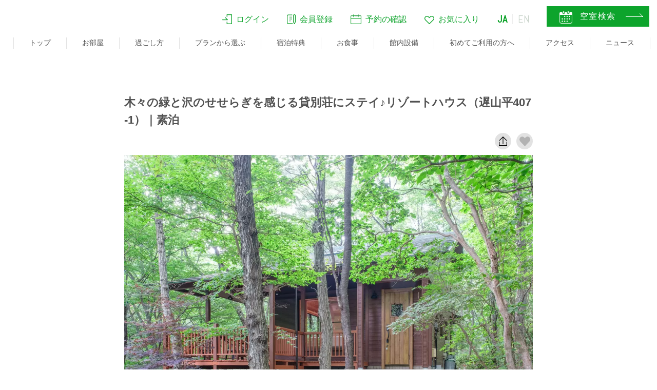

--- FILE ---
content_type: text/html; charset=UTF-8
request_url: https://www.pure-cottages.jp/plan/233?ipJinPush=3%E5%90%8D%2C0%E5%90%8D%2C0%E5%90%8D%2C0%E5%90%8D%2C1%E9%83%A8%E5%B1%8B&date%5Bcheckin%5D=2024-02-26&date%5Bnight%5D=1&persons%5Badult%5D=3&persons%5Bchildren%5D%5B1%5D=0&persons%5Bchildren%5D%5B2%5D=0&persons%5Bchildren%5D%5B3%5D=0&persons%5Bchildren%5D%5B4%5D=0&persons%5Bchildren%5D%5B5%5D=0&persons%5Broom%5D=1
body_size: 109281
content:
<!DOCTYPE html>
<html lang="ja">
  <head>
<!-- Google Tag Manager (190524 ピュアコテージ藤巻設置 -->
<script>(function(w,d,s,l,i){w[l]=w[l]||[];w[l].push({'gtm.start':
new Date().getTime(),event:'gtm.js'});var f=d.getElementsByTagName(s)[0],
j=d.createElement(s),dl=l!='dataLayer'?'&l='+l:'';j.async=true;j.src=
'https://www.googletagmanager.com/gtm.js?id='+i+dl;f.parentNode.insertBefore(j,f);
})(window,document,'script','dataLayer','GTM-PW3NDRG');</script>
<!-- End Google Tag Manager -->
    <meta charset="utf-8" />
    <meta http-equiv="X-UA-Compatible" content="IE=edge" />
    <meta name="format-detection" content="telephone=no" />
    <meta name="viewport" content="width=device-width, initial-scale=1.0" />
          <meta name="Description" content="緑に囲まれた自然豊かな環境に佇む重厚な本格派ログハウス。敷地内を流れる沢のせせらぎ、木々のざわめきなど、自然が奏でる音を感じながら森林浴をお愉しみください。" />
        <meta name="Keywords" content="ホテル,宿泊,那須,那須高原,那須ハイランドパーク" />
    <title>
    木々の緑と沢のせせらぎを感じる貸別荘にステイ♪リゾートハウス（遅山平407-1）｜素泊 | 
      【公式】TOWAピュアコテージ｜那須ハイランドパークオフィシャルホテル    </title>

    <link rel="canonical" href="https://www.pure-cottages.jp/plan/233">
    <link rel="alternate" href="https://www.pure-cottages.jp/plan/233">

    <meta property="og:title" content="【公式】TOWAピュアコテージ｜那須ハイランドパークオフィシャルホテル">
    <meta property="og:url" content="https://www.pure-cottages.jp/">
    <meta property="og:image" content="https://www.pure-cottages.jp/upload/RoomContents/images/imgrc_493_b7b9c96c-be33-4d89-8be0-c7ef1f8c4a98.jpg">
        <meta property="og:description" content="緑に囲まれた自然豊かな環境に佇む重厚な本格派ログハウス。敷地内を流れる沢のせせらぎ、木々のざわめきなど、自然が奏でる音を感じながら森林浴をお愉しみください。">
        <meta property="og:type" content="article">
        <link rel="shortcut icon" href="/favicon.ico" type="image/x-icon">

    <link rel="stylesheet" href="/common/css/normalize.css?v=454a0fe92aa423c5b433a4a3c898207d" />
    <link rel="stylesheet" href="/libs/flatpickr/flatpickr.css?v=e3fa03b1556a5d1fb19956e88f09f3b4" />
  <link rel="stylesheet" href="/common/css/common.css?v=20251225" />
    <link rel="stylesheet" href="/common/css/slick.css?v=35d97c14e2934149f3e76270a5df9d36" />
    <link rel="stylesheet" href="/common/css/slick-theme.css?v=aef7af091120ae758d9bb82d025ad243" />
    <link rel="stylesheet" href="/css/swiper.min.css?v=1a1424b0f9a102a7c2bbc06871d4e4f9" />
    <link rel="stylesheet" href="./css/style.css?v=20251225" />
    <script type="application/ld+json">
      {
        "@context": "https://schema.org",
        "@type": "BreadcrumbList",
        "itemListElement":
        [
          {
            "@type": "ListItem",
            "position": 1,
            "item": 
            {
              "@id": "https://www.pure-cottages.jp/",
              "name": "TOP"
            }
          },
          {
            "@type": "ListItem",
            "position": 2,
            "item": 
            {
              "@id": "https://www.pure-cottages.jp/resort/",
              "name": "貸別荘"
            }
          },
          {
            "@type": "ListItem",
            "position": 3,
            "item": 
            {
              "@id": "https://www.pure-cottages.jp/plan/233",
              "name": "木々の緑と沢のせせらぎを感じる貸別荘にステイ♪リゾートハウス（遅山平407-1）｜素泊"
            }
          }
        ]
      }
    </script>
  </head>
  <body>
<!-- Google Tag Manager (noscript) -->
<noscript><iframe src="https://www.googletagmanager.com/ns.html?id=GTM-PW3NDRG" height="0" width="0" style="display:none;visibility:hidden"></iframe></noscript>
<!-- End Google Tag Manager (noscript) -->

<script>window.gtranslateSettings = {"default_language":"ja","languages":["ja","en"],"wrapper_selector":".gtranslate_wrapper"}</script>
<script src="https://cdn.gtranslate.net/widgets/latest/lc.js" defer></script>    <div id="container" class="container">
      <header>
  <p class="logo">
    <a href="/">
      <picture>
        <source srcset="/common/images/logo.webp" type="image/webp">
        <img src="/common/images/logo.png" alt="那須高原TOWA PURE COTTAGES">
      </picture>
    </a>
  </p>
  <div class="header_content">
    <nav class="nav_global" id="nav_global">
      <div class="b-login-direct">
        <ul>
          <li class="is-sp-order-1">
            <a class="b-login-direct__link" data-en="LOGIN" data-jp="ログイン" href="/login/">
              <i>
                <picture class="resimg">
                  <source srcset="/common/images/ico-login_pc.webp" type="image/webp">
                  <img src="/common/images/ico-login_pc.png" alt="">
                </picture>
              </i>
              <span>ログイン</span>
            </a>
          </li>
          <li class="is-sp-order-3">
            <a class="b-login-direct__link" data-en="RERIGTER" data-jp="会員登録" href="/regist/">
              <i>
                <picture class="resimg">
                  <source srcset="/common/images/ico-reg_pc.webp" type="image/webp">
                  <img src="/common/images/ico-reg_pc.png" alt="">
                </picture>
              </i>
              <span>会員登録</span>
            </a>
          </li>
          <li class="is-sp-order-2">
            <a class="b-login-direct__link" data-en="PLAN" data-jp="予約の確認" href="/login-confirm/">
              <i>
                <picture class="resimg">
                  <source srcset="/common/images/ico-plan_pc.webp" type="image/webp">
                  <img src="/common/images/ico-plan_pc.png" alt="">
                </picture>
              </i>
              <span>
                <span class="pc">予約の確認</span>
                <span class="sp">予約確認</span>
              </span>
            </a>
          </li>
          <li class="pc">
            <a class="b-login-direct__link" data-en="FAVORITE" data-jp="お気に入り" href="/favorite/">
              <i>
                <picture class="resimg">
                  <source srcset="/common/images/ico-fav_pc.png" type="image/webp">
                  <img src="/common/images/ico-fav_pc.png" alt="">
                </picture>
              </i>
              <span>お気に入り</span>
            </a>
          </li>
          <!-- <li class="sp">
            <a class="b-login-direct__link" data-en="空室検索" data-jp="空室検索" href="/plan/">
              <i>
                <picture>
                  <source srcset="/common/images/ico-acancy.webp" type="image/webp">
                  <img src="/common/images/ico-acancy.png" alt="">
                </picture>
              </i>
              <span>空室検索</span>
            </a>
          </li> -->
          <li class="is-translate is-sp-order-9999">
            <div class="b-login-direct__link">
              <div class="header_translate">
                <div class="gtranslate_wrapper"></div>
              </div>
            </div>
          </li>
        </ul>
      </div>
      <!--  <ul class="dropmenu sp">
        <li>
          <a href="/login/" data-en="ログイン" data-jp="ログイン"
            ><img class="add_resimg" src="/common/images/spicon_login.png" alt="ログイン" />ログイン</a
          >
        </li>
        <li>
          <a href="/regist/" data-en="会員登録" data-jp="会員登録"
            ><img class="add_resimg" src="/common/images/spicon_regist.png" alt="会員登録" />会員登録</a
          >
        </li>
        <li>
          <a href="/confirm/" data-en="予約の確認" data-jp="予約の確認"
            ><img class="add_resimg" src="/common/images/spicon_cf.png" alt="予約の確認" />予約の確認</a
          >
        </li>
        <li>
          <a href="/confirm/" data-en="空室検索" data-jp="空室検索"
            ><img class="add_resimg" src="/common/images/spicon_cf.png" alt="空室検索" />空室検索</a
          >
        </li>
      </ul> -->
      <ul id="normal" class="dropmenu">
        <li class="pc hvLink">
          <a data-en="TOP" data-jp="トップ" href="/">トップ</a>
        </li>
        <li class="pc hvLink drop">
          <a data-en="ROOM" data-jp="お部屋" class="change_direc" href="/roomtype/">お部屋</a>
          <ul>
            <li>
              <a data-en="お部屋タイプ一覧" data-jp="お部屋タイプ一覧" href="/roomtype/">お部屋タイプ一覧</a>
            </li>
            <li>
              <a data-en="一戸建て貸別荘" data-jp="一戸建て貸別荘" href="/resort?ipJinPush=3%E5%90%8D%2C0%E5%90%8D%2C0%E5%90%8D%2C0%E5%90%8D%2C1%E9%83%A8%E5%B1%8B&amp;date%5Bcheckin%5D=2026-01-09&amp;date%5Bnight%5D=1&amp;persons%5Badult%5D=3&amp;persons%5Bchildren%5D%5B1%5D=0&amp;persons%5Bchildren%5D%5B2%5D=0&amp;persons%5Bchildren%5D%5B3%5D=0&amp;persons%5Bchildren%5D%5B4%5D=0&amp;persons%5Bchildren%5D%5B5%5D=0&amp;persons%5Broom%5D=1">一戸建て貸別荘</a>
            </li>
            <li>
              <a data-en="グランピング" data-jp="グランピング" href="/glamping?ipJinPush=3%E5%90%8D%2C0%E5%90%8D%2C0%E5%90%8D%2C0%E5%90%8D%2C1%E9%83%A8%E5%B1%8B&amp;date%5Bcheckin%5D=2026-01-09&amp;date%5Bnight%5D=1&amp;persons%5Badult%5D=3&amp;persons%5Bchildren%5D%5B1%5D=0&amp;persons%5Bchildren%5D%5B2%5D=0&amp;persons%5Bchildren%5D%5B3%5D=0&amp;persons%5Bchildren%5D%5B4%5D=0&amp;persons%5Bchildren%5D%5B5%5D=0&amp;persons%5Broom%5D=1">グランピング</a>
            </li>
            <li>
              <a data-en="コテージ" data-jp="コテージ" href="/cottage?ipJinPush=3%E5%90%8D%2C0%E5%90%8D%2C0%E5%90%8D%2C0%E5%90%8D%2C1%E9%83%A8%E5%B1%8B&amp;date%5Bcheckin%5D=2026-01-09&amp;date%5Bnight%5D=1&amp;persons%5Badult%5D=3&amp;persons%5Bchildren%5D%5B1%5D=0&amp;persons%5Bchildren%5D%5B2%5D=0&amp;persons%5Bchildren%5D%5B3%5D=0&amp;persons%5Bchildren%5D%5B4%5D=0&amp;persons%5Bchildren%5D%5B5%5D=0&amp;persons%5Broom%5D=1">コテージ</a>
            </li>
            <li>
              <a data-en="ペットと泊まれる" data-jp="ペットと泊まれる" href="/withpets?ipJinPush=3%E5%90%8D%2C0%E5%90%8D%2C0%E5%90%8D%2C0%E5%90%8D%2C1%E9%83%A8%E5%B1%8B&amp;date%5Bcheckin%5D=2026-01-09&amp;date%5Bnight%5D=1&amp;persons%5Badult%5D=3&amp;persons%5Bchildren%5D%5B1%5D=0&amp;persons%5Bchildren%5D%5B2%5D=0&amp;persons%5Bchildren%5D%5B3%5D=0&amp;persons%5Bchildren%5D%5B4%5D=0&amp;persons%5Bchildren%5D%5B5%5D=0&amp;persons%5Broom%5D=1">ペットと泊まれる</a>
            </li>
            <li>
              <a data-en="温泉付き客室" data-jp="温泉付き客室" href="/onsen-rooms?ipJinPush=3%E5%90%8D%2C0%E5%90%8D%2C0%E5%90%8D%2C0%E5%90%8D%2C1%E9%83%A8%E5%B1%8B&amp;date%5Bcheckin%5D=2026-01-09&amp;date%5Bnight%5D=1&amp;persons%5Badult%5D=3&amp;persons%5Bchildren%5D%5B1%5D=0&amp;persons%5Bchildren%5D%5B2%5D=0&amp;persons%5Bchildren%5D%5B3%5D=0&amp;persons%5Bchildren%5D%5B4%5D=0&amp;persons%5Bchildren%5D%5B5%5D=0&amp;persons%5Broom%5D=1">温泉付き客室</a>
            </li>
            <li>
              <a data-en="大人数でのご宿泊" data-jp="大人数でのご宿泊" href="/large-group/">大人数でのご宿泊</a>
            </li>
            <li>
              <a data-en="りんどう湖に泊まる" data-jp="りんどう湖に泊まる" href="/rindo-glamping?ipJinPush=3%E5%90%8D%2C0%E5%90%8D%2C0%E5%90%8D%2C0%E5%90%8D%2C1%E9%83%A8%E5%B1%8B&amp;date%5Bcheckin%5D=2026-01-09&amp;date%5Bnight%5D=1&amp;persons%5Badult%5D=3&amp;persons%5Bchildren%5D%5B1%5D=0&amp;persons%5Bchildren%5D%5B2%5D=0&amp;persons%5Bchildren%5D%5B3%5D=0&amp;persons%5Bchildren%5D%5B4%5D=0&amp;persons%5Bchildren%5D%5B5%5D=0&amp;persons%5Broom%5D=1">りんどう湖に泊まる</a>
            </li>
            <li>
              <a data-en="キャンプ" data-jp="キャンプ"  href="https://www.pure-cottages.jp/camp/plan" target="_blank"><span class="">キャンプ</span></a>
            </li>
          </ul>
        </li>
        <li class="pc hvLink">
          <a data-en="過ごし方" data-jp="過ごし方" href="/sugoshikata">過ごし方</a>
        </li>
        <li class="pc hvLink">
          <a data-en="SPECIAL OFFER" data-jp="プランから選ぶ" href="/special-offer?ipJinPush=3%E5%90%8D%2C0%E5%90%8D%2C0%E5%90%8D%2C0%E5%90%8D%2C1%E9%83%A8%E5%B1%8B&amp;date%5Bcheckin%5D=2026-01-09&amp;date%5Bnight%5D=1&amp;persons%5Badult%5D=3&amp;persons%5Bchildren%5D%5B1%5D=0&amp;persons%5Bchildren%5D%5B2%5D=0&amp;persons%5Bchildren%5D%5B3%5D=0&amp;persons%5Bchildren%5D%5B4%5D=0&amp;persons%5Bchildren%5D%5B5%5D=0&amp;persons%5Broom%5D=1">プランから選ぶ</a>
        </li>
        <li class="pc hvLink">
          <a data-en="ACTIVITY" data-jp="宿泊特典" href="/experience">宿泊特典</a>
        </li>
        <li class="pc hvLink">
          <a data-en="FOOD" data-jp="お食事" href="/meal">お食事</a>
        </li>
        <li class="pc hvLink">
          <a data-en="FACILITY" data-jp="館内設備" href="/facility">館内設備</a>
        </li>
        <li class="pc hvLink">
          <a data-en="BEGINNER" data-jp="初めてご利用の方へ" href="/beginner">初めてご利用の方へ</a>
        </li>
        <li class="pc hvLink">
          <a data-en="ACCESS" data-jp="アクセス" href="/access">アクセス</a>
        </li>
        <li class="pc hvLink">
          <a data-en="NEWS" data-jp="ニュース" href="/info">ニュース</a>
        </li>
        <li class="pc hvLink">
          <a data-en="SIGHTSEEING" data-jp="アクティビティ" href="/sightseeing/">アクティビティ</a>
        </li>
        <!-- <li class="pc hvLink close add_arrowwrap add-bottomarea"><a data-en="会社概要" data-jp="会社概要" class="change_about add_arrow" href="#about_us">会社概要</a></li> 
        <li class="pc hvLink close add_arrowwrap add-bottomarea">
          <a data-en="会社概要" data-jp="会社概要" class="change_about add_arrow" href="/company">会社概要</a>
        </li> -->
        <li class="pc hvLink"><a data-en="よくあるご質問" data-jp="よくあるご質問" href="/contact/">よくあるご質問</a></li>
        <!-- <li class="pc hvLink add-size">
          <a data-en="CONTACT" data-jp="よくあるご質問" href="/contact/">よくあるご質問</a>
        </li> -->
        <!-- 	<li class="sp"><a href="/">トップページ</a></li>
				<li class="sp"><a href="/tours">ツアー</a></li>
				<li class="sp"><a href="/plan">プラン</a></li>
				<li class="sp"><a href="/info">ニュース</a></li>
				<li class="sp"><a href="/rooms/cottage">コテージ</a></li>
				<li class="sp"><a href="/rooms/withpets">ウィズペット</a></li>
				<li class="sp"><a href="/rooms/glamping">グランピング</a></li>
				<li class="sp"><a href="/rooms/design">デザイナーズハウス</a></li>
				<li class="sp"><a href="/rooms/resort">リゾートハウス</a></li>
				<li class="sp"><a href="/meal">フード</a></li>
				<li class="sp"><a href="/experience">アクティビティ</a></li>
				<li class="sp"><a href="/facility">ファシリティ</a></li>
				<li class="sp"><a href="/plan/">空室検索</a></li>
				<li class="sp"><a href="https://asp.hotel-story.ne.jp/ver3d/planlist.asp?hcod1=78360&hcod2=001&hidmode=select&mode=seek&hidSELECTadult=4" target="_blank">空室検索</a></li>
				<li class="sp close"><a class="change_about" href="/company">会社概要</a></li>
				<li class="sp"><a href="/access">アクセス</a></li>
				<li class="sp"><a href="/faq">よくあるご質問 Q&amp;A</a></li>
        <li class="sp"><a href="/privacy">プライバシーポリシー</a></li>
				<li class="sp"><a href="/contact/">よくあるご質問</a></li>
				<li class="sp"><a href="/pdf/soocialmedia_policy.pdf" target="_blank">ソーシャルメディアポリシー</a></li>
				<li class="sp"><a href="/pdf/accommodation_agreement.pdf" target="_blank">宿泊約款</a></li>
				<li class="sp"><a href="">&nbsp;</a></li> -->

        <!-- sp追加 -->

        <li class="sp sp-border-top">
          <a href="/plan/">
            <picture>
              <source srcset="/common/images/spicon_11.webp" type="image/webp">
              <img src="/common/images/spicon_11.png" alt="空室検索" class="add_resimg">
            </picture>
            空室検索
          </a>
        </li>
        <!-- <li class="sp sp-border-none">
          <a href="/special-offer/">
            <picture>
              <source srcset="/common/images/spicon_02.webp" type="image/webp">
              <img src="/common/images/spicon_02.png" alt="プランから選ぶ" class="add_resimg">
            </picture>
            プランから選ぶ
          </a>
        </li> -->
        <li class="sp drop">
          <input type="checkbox" id="checkplan" class="addroom-box" />
          <label for="checkplan" class="add-trigger">
            <div class="change_direc" href="#room">
              <span>
                <picture>
                  <source srcset="/common/images/spicon_02.webp" type="image/webp">
                  <img src="/common/images/spicon_02.png" alt="プランから選ぶ" class="add_resimg">
                </picture>
                プランから選ぶ
              </span>
            </div>
          </label>
          <label for="checkplan" class="add-height">
            <ul class="add-ul">
              <li class="add_arrowwrap">
                <a data-en="宿泊プラン検索" data-jp="宿泊プラン検索" href="/special-offer/">宿泊プラン検索</a>
              </li>
              <li class="add_arrowwrap">
                <a data-en="平日連泊プラン" data-jp="平日連泊プラン" href="/weekly/">平日連泊プラン</a>
              </li>
            </ul>
          </label>
        </li>
        <li class="sp drop">
          <input type="checkbox" id="checkroom" class="addroom-box" />
          <label for="checkroom" class="add-trigger">
            <!-- <a class="change_direc" href="#room"><img class="add_resimg" src="/common/images/spicon_01.png" alt="お部屋">お部屋</a> -->
            <div class="change_direc" href="#room">
              <span>
                <picture>
                  <source srcset="/common/images/spicon_01.webp" type="image/webp">
                  <img src="/common/images/spicon_01.png" alt="お部屋タイプ" class="add_resimg">
                </picture>
                お部屋タイプ
              </span>
            </div>
          </label>
          <label for="checkroom" class="add-height">
            <ul class="add-ul">
              <li class="add_arrowwrap">
                <a data-en="お部屋タイプ一覧" data-jp="お部屋タイプ一覧" href="/roomtype/">お部屋タイプ一覧</a>
              </li>
              <li class="add_arrowwrap">
                <a data-en="一戸建て貸別荘" data-jp="一戸建て貸別荘" href="/resort?ipJinPush=3%E5%90%8D%2C0%E5%90%8D%2C0%E5%90%8D%2C0%E5%90%8D%2C1%E9%83%A8%E5%B1%8B&amp;date%5Bcheckin%5D=2026-01-09&amp;date%5Bnight%5D=1&amp;persons%5Badult%5D=3&amp;persons%5Bchildren%5D%5B1%5D=0&amp;persons%5Bchildren%5D%5B2%5D=0&amp;persons%5Bchildren%5D%5B3%5D=0&amp;persons%5Bchildren%5D%5B4%5D=0&amp;persons%5Bchildren%5D%5B5%5D=0&amp;persons%5Broom%5D=1">一戸建て貸別荘</a>
              </li>
              <li class="add_arrowwrap">
                <a data-en="グランピング" data-jp="グランピング" href="/glamping?ipJinPush=3%E5%90%8D%2C0%E5%90%8D%2C0%E5%90%8D%2C0%E5%90%8D%2C1%E9%83%A8%E5%B1%8B&amp;date%5Bcheckin%5D=2026-01-09&amp;date%5Bnight%5D=1&amp;persons%5Badult%5D=3&amp;persons%5Bchildren%5D%5B1%5D=0&amp;persons%5Bchildren%5D%5B2%5D=0&amp;persons%5Bchildren%5D%5B3%5D=0&amp;persons%5Bchildren%5D%5B4%5D=0&amp;persons%5Bchildren%5D%5B5%5D=0&amp;persons%5Broom%5D=1">グランピング</a>
              </li>
              <li class="add_arrowwrap">
                <a data-en="ペットと泊まれる" data-jp="ペットと泊まれる" href="/withpets?ipJinPush=3%E5%90%8D%2C0%E5%90%8D%2C0%E5%90%8D%2C0%E5%90%8D%2C1%E9%83%A8%E5%B1%8B&amp;date%5Bcheckin%5D=2026-01-09&amp;date%5Bnight%5D=1&amp;persons%5Badult%5D=3&amp;persons%5Bchildren%5D%5B1%5D=0&amp;persons%5Bchildren%5D%5B2%5D=0&amp;persons%5Bchildren%5D%5B3%5D=0&amp;persons%5Bchildren%5D%5B4%5D=0&amp;persons%5Bchildren%5D%5B5%5D=0&amp;persons%5Broom%5D=1">ペットと泊まれる</a>
              </li>
              <li class="add_arrowwrap">
                <a data-en="コテージ" data-jp="コテージ" href="/cottage?ipJinPush=3%E5%90%8D%2C0%E5%90%8D%2C0%E5%90%8D%2C0%E5%90%8D%2C1%E9%83%A8%E5%B1%8B&amp;date%5Bcheckin%5D=2026-01-09&amp;date%5Bnight%5D=1&amp;persons%5Badult%5D=3&amp;persons%5Bchildren%5D%5B1%5D=0&amp;persons%5Bchildren%5D%5B2%5D=0&amp;persons%5Bchildren%5D%5B3%5D=0&amp;persons%5Bchildren%5D%5B4%5D=0&amp;persons%5Bchildren%5D%5B5%5D=0&amp;persons%5Broom%5D=1">コテージ</a>
              </li>
              <li class="add_arrowwrap">
                <a data-en="温泉付き客室" data-jp="温泉付き客室" href="/onsen-rooms?ipJinPush=3%E5%90%8D%2C0%E5%90%8D%2C0%E5%90%8D%2C0%E5%90%8D%2C1%E9%83%A8%E5%B1%8B&amp;date%5Bcheckin%5D=2026-01-09&amp;date%5Bnight%5D=1&amp;persons%5Badult%5D=3&amp;persons%5Bchildren%5D%5B1%5D=0&amp;persons%5Bchildren%5D%5B2%5D=0&amp;persons%5Bchildren%5D%5B3%5D=0&amp;persons%5Bchildren%5D%5B4%5D=0&amp;persons%5Bchildren%5D%5B5%5D=0&amp;persons%5Broom%5D=1">温泉付き客室</a>
              </li>
              <li class="add_arrowwrap">
                <a data-en="大人数でのご宿泊" data-jp="大人数でのご宿泊" href="/large-group/">大人数でのご宿泊</a>
              </li>
              <li class="add_arrowwrap">
                <a data-en="りんどう湖に泊まる" data-jp="りんどう湖に泊まる" href="/rindo-glamping?ipJinPush=3%E5%90%8D%2C0%E5%90%8D%2C0%E5%90%8D%2C0%E5%90%8D%2C1%E9%83%A8%E5%B1%8B&amp;date%5Bcheckin%5D=2026-01-09&amp;date%5Bnight%5D=1&amp;persons%5Badult%5D=3&amp;persons%5Bchildren%5D%5B1%5D=0&amp;persons%5Bchildren%5D%5B2%5D=0&amp;persons%5Bchildren%5D%5B3%5D=0&amp;persons%5Bchildren%5D%5B4%5D=0&amp;persons%5Bchildren%5D%5B5%5D=0&amp;persons%5Broom%5D=1">りんどう湖に泊まる</a>
              </li>
              <li class="add_arrowwrap">
                <a data-en="キャンプ" data-jp="キャンプ" href="https://www.pure-cottages.jp/camp/plan" target="_blank" class="icon_blank"><span class="">キャンプ</span></a>
              </li>
            </ul>
          </label>
        </li>
        <li class="sp">
          <a href="/concierge/">
            <picture>
              <source srcset="/common/images/spicon_14.webp" type="image/webp">
              <img src="/common/images/spicon_14.png" alt="ぴったりお部屋診断" class="add_resimg">
            </picture>
            ぴったりお部屋診断
          </a>
        </li>
        <li class="sp">
          <a href="/sightseeing/">
            <picture>
              <source srcset="/common/images/spicon_15.webp" type="image/webp">
              <img src="/common/images/spicon_15.png" alt="アクティビティ" class="add_resimg">
            </picture>
            アクティビティ
          </a>
        </li>
        <li class="sp">
          <a href="/experience">
            <picture>
              <source srcset="/common/images/spicon_03.webp" type="image/webp">
              <img src="/common/images/spicon_03.png" alt="宿泊者特典" class="add_resimg">
            </picture>
            宿泊者特典
          </a>
        </li>
        <li class="sp">
          <a href="/meal">
            <picture>
              <source srcset="/common/images/spicon_04.webp" type="image/webp">
              <img src="/common/images/spicon_04.png" alt="お食事" class="add_resimg">
            </picture>
            お食事
          </a>
        </li>
        <li class="sp">
          <a href="/facility">
            <picture>
              <source srcset="/common/images/spicon_05.webp" type="image/webp">
              <img src="/common/images/spicon_05.png" alt="館内設備" class="add_resimg">
            </picture>
            館内設備
          </a>
        </li>
        <li class="sp">
          <a href="/beginner">
            <picture>
              <source srcset="/common/images/spicon_12.webp" type="image/webp">
              <img src="/common/images/spicon_12.png" alt="初めてご利用の方へ" class="add_resimg">
            </picture>
            初めてご利用の方へ
          </a>
        </li>
        <li class="sp">
          <a href="/group">
            <picture>
              <source srcset="/common/images/spicon_13.webp" type="image/webp">
              <img src="/common/images/spicon_13.png" alt="法人・団体でのご利用の方へ" class="add_resimg">
            </picture>
            法人・団体でのご利用の方へ
          </a>
        </li>
        <li class="sp">
          <a href="/access">
            <picture>
              <source srcset="/common/images/spicon_06.webp" type="image/webp">
              <img src="/common/images/spicon_06.png" alt="交通アクセス" class="add_resimg">
            </picture>
            交通アクセス
          </a>
        </li>
        <li class="sp">
          <a href="/sugoshikata">
            <picture>
              <source srcset="/common/images/spicon_10.webp" type="image/webp">
              <img src="/common/images/spicon_10.png" alt="過ごし方イメージ" class="add_resimg">
            </picture>
            過ごし方イメージ
          </a>
        </li>
        <li class="sp add-size">
          <a href="/contact/">
            <picture>
              <source srcset="/common/images/spicon_07.webp" type="image/webp">
              <img src="/common/images/spicon_07.png" alt="よくあるご質問・お問い合わせ" class="add_resimg">
            </picture>
            よくあるご質問・お問い合わせ
          </a>
        </li>
        <!-- <li class="sp add-size">
          <a href="/login/"><img class="add_resimg" src="/common/images/spicon_login.png" alt="ログイン" />ログイン</a>
        </li> -->

        <li class="sp add_arrowwrap add_newstop">
          <a href="/info" class="add_arrow add_toparea">ニュース</a>
        </li>
        <li class="sp add_arrowwrap">
          <a href="/privacy/" class="add_arrow">プライバシーポリシー</a>
        </li>
        <li class="sp add_arrowwrap">
          <a href="/pdf/soocialmedia_policy.pdf" target="_blank" class="add_arrow">ソーシャルメディアポリシー</a>
        </li>
        <li class="sp add_arrowwrap">
          <a href="/recruit/" class="add_arrow">アルバイト採用募集</a>
        </li>
        <li class="sp add_arrowwrap">
          <a href="/trade/" class="add_arrow">特定商取引法に関する表記</a>
        </li>
        <li class="sp add_arrowwrap">
          <a href="/pdf/accommodation_agreement.pdf?v=202507" target="_blank" class="add_arrow">宿泊約款</a>
        </li>
        <li class="sp close add_arrowwrap add-bottomarea">
          <a class="change_about add_arrow" href="/company/">会社概要</a>
        </li>
        <li class="pc_reservation pc_btnvacancy">
          <a href="/plan?ipJinPush=3%E5%90%8D%2C0%E5%90%8D%2C0%E5%90%8D%2C0%E5%90%8D%2C1%E9%83%A8%E5%B1%8B&amp;date%5Bcheckin%5D=2026-01-09&amp;date%5Bnight%5D=1&amp;persons%5Badult%5D=3&amp;persons%5Bchildren%5D%5B1%5D=0&amp;persons%5Bchildren%5D%5B2%5D=0&amp;persons%5Bchildren%5D%5B3%5D=0&amp;persons%5Bchildren%5D%5B4%5D=0&amp;persons%5Bchildren%5D%5B5%5D=0&amp;persons%5Broom%5D=1" >
            <p>空室検索<i>&nbsp;</i></p>
          </a>
        </li>
        <!-- <li class="pc_reservation pc_btnvacancy">
          <a href="https://asp.hotel-story.ne.jp/ver3d/planlist.asp?hcod1=78360&hcod2=001&hidmode=select&mode=seek&hidSELECTadult=4" target="_blank" >
            <p>空室検索<i>&nbsp;</i></p>
          </a>
        </li> -->

        <!-- sp追加おわり -->
      </ul>
    </nav>
  </div>
  <figure class="menu" id="menu">
    <a class="menu_trigger">
      <span></span>
      <span></span>
      <span></span>
    </a>
  </figure>
  <!-- <a
    href="https://asp.hotel-story.ne.jp/ver3d/planlist.asp?hcod1=78360&hcod2=001&hidmode=select&mode=seek&hidSELECTadult=4"
    target="_blank"
    class="present_link break_sp noscroll pc"
    ><img src="/common/images/home_txt02.png" alt="空室検索"
  /></a> -->
  <div class="sp btn_header">
    <a href="/favorite/" class="btn_favorite">
      <i>
        <picture>
          <img src="/common/images/ico-fav_sp.png" alt="">
        </picture>
      </i>
      お気に入り
    </a>
    <a href="/plan/" class="btn_plan">
      <i>
        <picture>
          <source srcset="/common/images/spicon_plan.webp" type="image/webp">
          <img src="/common/images/spicon_plan.png" alt="">
        </picture>
      </i>
      空室検索
    </a>
  </div>
</header>
<!-- <a class="with_pet" href="/rooms/withpets.html"><span>ペットと泊まる</span></a> -->
      <div id="contents" class="contents">
        <div class="p_plan_detail">
          <div class="inner">
            <h1 class="ttl_dt">木々の緑と沢のせせらぎを感じる貸別荘にステイ♪リゾートハウス（遅山平407-1）｜素泊</h1>
          <div class="p_plan_meta">
            <div class="btn-meta js-btn-share-detail btn-share">
              <img src="/plan/images/ico_share.png?v=370668be33c995ce8abe59197fcf2cea" alt="">
            </div>
            <div class="btn-meta js-btn-like btn-like" data-plan="233">
            </div>
          </div>
            <div class="slider_img_detail">
            <div class="list_img_plan swiper-container">
            <div class="swiper-wrapper">
                                                              <div class="swiper-slide" >
                  <figure>
                    <img class="resimg" src="/upload/RoomContents/images/imgrc_493_b7b9c96c-be33-4d89-8be0-c7ef1f8c4a98.jpg" alt="木々の緑と沢のせせらぎを感じる貸別荘にステイ♪リゾートハウス（遅山平407-1）｜素泊" />
                  </figure>
                                  </div>
                                <div class="swiper-slide" >
                  <figure>
                    <img class="resimg" src="/upload/RoomContents/images/imgrc_495_c5731701-4c8f-48d2-9dcf-7e49b70b616a.jpg" alt="木々の緑と沢のせせらぎを感じる貸別荘にステイ♪リゾートハウス（遅山平407-1）｜素泊" />
                  </figure>
                                  </div>
                                <div class="swiper-slide" >
                  <figure>
                    <img class="resimg" src="/upload/RoomContents/images/imgrc_496_2c040770-0067-4592-8779-dbf42cd9804d.jpg" alt="木々の緑と沢のせせらぎを感じる貸別荘にステイ♪リゾートハウス（遅山平407-1）｜素泊" />
                  </figure>
                                  </div>
                                <div class="swiper-slide" >
                  <figure>
                    <img class="resimg" src="/upload/RoomContents/images/imgrc_498_b04ed333-a2b2-4928-8146-876fdc239b43.jpg" alt="木々の緑と沢のせせらぎを感じる貸別荘にステイ♪リゾートハウス（遅山平407-1）｜素泊" />
                  </figure>
                                  </div>
                                              </div>
              </div>
              <div class="plan-detail-nav"></div>
            </div>
            <!--/.slider_img_detail-->
            <!--/.list_ctg-->
            <!-- <div class="inf_top"> -->
              <!-- <div class="fl">
                <span class="tag">期間</span>
                <span class="time">2022年00月00日〜2022年00月00日</span>
              </div> -->
              <!--/.fl-->
              <!--/.b_des-->
            <!-- </div> -->
            <!--/.inf_top-->
<form method="get" accept-charset="utf-8" class="b-search" name="search_form" action="/plan/233?ipJinPush=3%E5%90%8D%2C0%E5%90%8D%2C0%E5%90%8D%2C0%E5%90%8D%2C1%E9%83%A8%E5%B1%8B&amp;date%5Bcheckin%5D=2024-02-26&amp;date%5Bnight%5D=1&amp;persons%5Badult%5D=3&amp;persons%5Bchildren%5D%5B1%5D=0&amp;persons%5Bchildren%5D%5B2%5D=0&amp;persons%5Bchildren%5D%5B3%5D=0&amp;persons%5Bchildren%5D%5B4%5D=0&amp;persons%5Bchildren%5D%5B5%5D=0&amp;persons%5Broom%5D=1">            <input type="hidden" name="action" id="idAction"/> 
            <input type="hidden" name="c_plan_id" id="c-plan-id" value="233"/> 
            <div class="b-search__info">
              <div class="b-search__info--capacity">
                <span class="-cap">定員</span>
                <span class="-quan">6名</span>
              </div>
            </div>
              <div class="b-search__top contain-sp">
                <div class="b-search__top--left">
                                  <ul class="list_ctg">
                                        <li>
                      テラスに屋根あり                    </li>
                                        <li>
                      ログハウス                    </li>
                                        <li>
                      安さ優先                    </li>
                                      </ul>
                                  <div id="basicDate">
                    <input type="text" name="ip-date" class="ip-date" data-input="1" id="IPresult"/>                    <div class="ip-person-common input_jin" id="resuft_jin"></div>
                  </div>
                  <div class="bg-modal">&nbsp;</div>
                </div>
                                <div class="b-search__top--right">
                  <div class="b-search__top--tag">
                    <ul>
                                                                  <li class="c-payment__tag -type01">現地決済</li>
                                                                  <li class="c-payment__tag -type02">カード決済</li>
                                                                </ul>
                  </div>
                  <div class="b_price_pl">
                    <b><small>税込</small><span id="priceTotal">00,000</span><ins>円</ins></b>
                  </div>
                  <div class="price-detail">
                                        <a data-ev="modal-price" class="ev_modal" id="priceTar">料金詳細を見る</a>
                                      </div>
                </div>
              </div>
              <div class="frm-control">
                <ul class="l_btn_frm">
                  <li>
                    <button type="button" class="btn btn_default btn_green" onclick="reserve_btn();">
                      <span>このプランを予約する</span>
                      <i class="btn_arr"></i>
                    </button>
                  </li>
                  <!-- <li>
                    <button type="button" class="btn btn_default btn_black" onclick="list_in_btn();">
                      <span>カートに入れる</span>
                      <i class="btn_arr"></i>
                    </button>
                  </li> -->
                </ul>
              </div>
              <p class="textNote-lead" style="display: none;">ご希望の日程と人数での空室がありませんでした。</p>
              <div class="frm-control -cancel" style="display: none;">
                <a class="c-link" href="javascript:void(0);" onclick="waiting_list_btn();">キャンセル待ち</a>
              </div>
              <p class="textNote">
                                  <span>※料金は選択した条件に基づいております。</span>
                                      <span>※表示金額は大人1名様あたりの料金（税込）です。</span>
                                                </p>
              <!--/.l_btn_frm-->
              <div class="b-event-plan">
                <div class="ip-event" id="dateEvent" data-mindate="" data-maxdate=""></div>
              </div>
              <input type="hidden" name="ipJinPush" id="ipJinPush" value=""/>
              <input type="hidden" name="Ipresult" id="ipDatePush" value="" />
</form>            <!--/.b-search-->
            <div class="b_info_plan">
                        <div class="js-accordion">
              <div class="js-accordion-trigger">
                <h2>お部屋について</h2>
              </div>
              <div class="js-accordion-body">
                <p>緑に囲まれた自然豊かな環境に佇む重厚な本格派ログハウス。<br>敷地内を流れる沢のせせらぎ、木々のざわめきなど、自然が奏でる音を感じながら森林浴をお愉しみください。</p>                <div class="image-box">
                                  </div>
                              </div>
            </div>
                                                                  <div class="js-accordion">
                <div class="js-accordion-trigger"><h2>基本情報</h2></div>
                <div class="js-accordion-body b-info-basic">
                                                                              <dl class="info-group">
                      <dt class="info-group__lead">
                                                </dt>
                      <dd class="info-group__content">
                        <div class="flx">
                          <ul class="inf_basic">
                                                        <li class="if_item">
                              <span>
                                <i>
                                  <picture>
                                    <source srcset="./images/icon_if_01.webp" type="image/webp">
                                    <img src="./images/icon_if_01.png" alt="">
                                  </picture>
                                </i>
                                広さ
                              </span>
                              <em>96平米</em>
                            </li>
                            
                                                        <li>
                              <div class="if_item">
                                <span>
                                  <i>
                                    <picture>
                                      <source srcset="./images/icon_if_02.webp" type="image/webp">
                                      <img src="./images/icon_if_02.png" alt="">
                                    </picture>
                                  </i>
                                  定員
                                </span>
                                <em>6名
                                                              </em>
                              </div>
                                                          </li>
                                                        
                            <li class="if_item">
                              <span>
                                <i>
                                  <picture>
                                    <source srcset="./images/icon_if_03.webp" type="image/webp">
                                    <img src="./images/icon_if_03.png" alt="">
                                  </picture>
                                </i>
                                寝具
                              </span>
                              <em>布団6組</em>
                            </li>

                            <li class="if_item">
                              <span>
                                <i>
                                  <picture>
                                    <source srcset="./images/icon_if_04.webp" type="image/webp">
                                    <img src="./images/icon_if_04.png" alt="">
                                  </picture>
                                </i>
                                移動
                              </span>
                              <em>車移動（徒歩不可）</em>
                            </li>
                            <li class="if_item">
                              <span>
                                <i>
                                  <picture>
                                    <source srcset="./images/icon_if_05.webp" type="image/webp">
                                    <img src="./images/icon_if_05.png" alt="">
                                  </picture>
                                </i>
                                無料Wifi
                              </span>
                                                            <em>無</em>
                            </li>
                          </ul>
                          <ul class="inf_basic">
                            <li class="if_item">
                              <span>
                                <i>
                                  <picture>
                                    <source srcset="./images/icon_if_06.webp" type="image/webp">
                                    <img src="./images/icon_if_06.png" alt="">
                                  </picture>
                                </i>
                                ペット
                              </span>
                              <em>不可</em>
                            </li>
                            <li class="if_item">
                              <span>
                                <i>
                                  <picture>
                                    <source srcset="./images/icon_if_07.webp" type="image/webp">
                                    <img src="./images/icon_if_07.png" alt="">
                                  </picture>
                                </i>
                                喫煙/禁煙
                              </span>
                              <em>全室禁煙</em>
                            </li>
                            <li>
                              <div class="if_item">
                                <span>
                                  <i>
                                    <picture>
                                      <source srcset="./images/icon_if_08.webp" type="image/webp">
                                      <img src="./images/icon_if_08.png" alt="">
                                    </picture>
                                  </i>
                                  駐車場
                                </span>
                                <em>2台（乗用車）</em>
                              </div>
                              <em class="note">※超過分はフロント付近の駐車場をご利用ください。</em>
                            </li>
                                                                                      <li class="if_item">
                                <span>
                                  <i>
                                    <picture>
                                      <source srcset="./images/icon_if_09.webp" type="image/webp">
                                      <img src="./images/icon_if_09.png" alt="">
                                    </picture>
                                  </i>
                                  イン
                                </span>
                                <em>16:00</em>
                              </li>
                                                                                      <li class="if_item">
                                <span>
                                  <i>
                                    <picture>
                                      <source srcset="./images/icon_if_10.webp" type="image/webp">
                                      <img src="./images/icon_if_10.png" alt="">
                                    </picture>
                                  </i>
                                  アウト
                                </span>
                                <em>10:00</em>
                              </li>
                                                      </ul>
                        </div>
                      </dd>
                    </dl>
                                                        <div class="des_if">
                      <p></p>
<p><strong>※チェックインのお手続きは7:00～ご利用可能です。那須ハイランドパークの入園無料チケット(乗り放題チケットは別途料金頂戴します)、りんどう湖ファミリー牧場の入園無料チケット、NOZARU利用割引等の各種特典は、チェックイン手続きの際にお渡しいたします。<br><br>※入園無料などのご宿泊特典は、チェックイン日の朝から、チェックアウト日の午後まで（滞在期間は終日いつでも何度でも）ご利用可能です。</strong></p>
<p>【届け出番号】第 M090016059号</p>
<p></p>                    </div>
                                  </div>
              </div>
                            
                            <div class="js-accordion">
                <div class="js-accordion-trigger"><h2>室内設備</h2></div>
                <div class="js-accordion-body b-room-equip">
                                                                              <dl class="info-group">
                      <dt class="info-group__lead">
                                              </dt>
                      <dd class="info-group__content">
                        <ul class="l_indoor">
                    <li>
                      <span>
                        <i>
                          <picture>
                            <source srcset="./images/icon_if_11.webp" type="image/webp">
                            <img src="./images/icon_if_11.png" alt="">
                          </picture>
                        </i>
                        トイレ
                      </span>
                      <em>
                        <picture>
                          <source srcset="images/icon_circle.webp" type="image/webp">
                          <img src="images/icon_circle.png" alt="">
                        </picture>
                      </em>
                    </li>
                    <li>
                      <span>
                        <i>
                          <picture>
                            <source srcset="./images/icon_if_12.webp" type="image/webp">
                            <img src="./images/icon_if_12.png" alt="">
                          </picture>
                        </i>
                        浴室
                      </span>
                      <em>
                        <picture>
                          <source srcset="images/icon_circle.webp" type="image/webp">
                          <img src="images/icon_circle.png" alt="">
                        </picture>
                      </em>
                    </li>
                    <li>
                      <span>
                        <i>
                          <picture>
                            <source srcset="./images/icon_if_13.webp" type="image/webp">
                            <img src="./images/icon_if_13.png" alt="">
                          </picture>
                        </i>
                        エアコン
                      </span>
                      <em>
                        <picture>
                          <source srcset="images/icon_circle.webp" type="image/webp">
                          <img src="images/icon_circle.png" alt="">
                        </picture>
                      </em>
                    </li>
                    <li>
                      <span>
                        <i>
                          <picture>
                            <source srcset="./images/icon_if_14.webp" type="image/webp">
                            <img src="./images/icon_if_14.png" alt="">
                          </picture>
                        </i>
                        ドライヤー
                      </span>
                      <em>
                        <picture>
                          <source srcset="images/icon_circle.webp" type="image/webp">
                          <img src="images/icon_circle.png" alt="">
                        </picture>
                      </em>
                    </li>
                    <li>
                      <span>
                        <i>
                          <picture>
                            <source srcset="./images/icon_if_15.webp" type="image/webp">
                            <img src="./images/icon_if_15.png" alt="">
                          </picture>
                        </i>
                        テレビ
                      </span>
                      <em>
                        <picture>
                          <source srcset="images/icon_circle.webp" type="image/webp">
                          <img src="images/icon_circle.png" alt="">
                        </picture>
                      </em>
                    </li>
                    <li>
                      <span>
                        <i>
                          <picture>
                            <source srcset="./images/icon_if_16.webp" type="image/webp">
                            <img src="./images/icon_if_16.png" alt="">
                          </picture>
                        </i>
                        <span>暖炉</span>
                        <small>（薪ストーブ）</small>
                      </span>
                      <em>
                        <picture>
                          <source srcset="images/icon_close.webp" type="image/webp">
                          <img src="images/icon_close.png" alt="">
                        </picture>
                      </em>
                    </li>
                                        </ul>
                      </dd>
                    </dl>
                                    <!--/.l_indoor-->
                                  </div>
              </div>
                                                                                <div class="js-accordion">
                    <div class="js-accordion-trigger"><h2>キッチン設備</h2></div>
                    <div class="js-accordion-body">
                      <p>冷蔵庫 / 炊飯器/ 電子レンジ / 電気ケトル（ポット） / 定員人数分食器（平皿プレート・深皿プレート・お茶碗） / グラス / コーヒーカップ / カトラリー＜箸・フォークなど＞・栓抜き/ フライパン24cm1個 / 片手鍋18cm1個 / 包丁・まな板1セット / 食器用洗剤 / キッチンペーパー / 食器用スポンジ</p>
<p>※追加の調理器具のお貸出しはございません。足りないものがございましたら、各自ご用意ください<br>※調味料はございません（一部調味料はフロント売店にて販売しております）<br>※「大型BBQグリル付き」のタグが付いている客室には、BBQ機材の備え付けがございます。（別途注文は必要ございません）</p>                    </div>
                  </div>
                                                                      <div class="js-accordion">
                    <div class="js-accordion-trigger"><h2>アメニティ</h2></div>
                    <div class="js-accordion-body">
                      <p>シャンプー / リンス / ボディソープ / 歯ブラシ / フェイスタオル / バスタオル<br>※浴衣、部屋着はございませんので各自ご用意ください<br>※剃刀、ヘアブラシをご希望の方はフロントでお受け取りください</p>                    </div>
                  </div>
                                                                      <div class="js-accordion">
                    <div class="js-accordion-trigger"><h2>ハウスルールについて</h2></div>
                    <div class="js-accordion-body">
                      <p>
■チェックイン／チェックアウトのお手続きについて<br>
TOWAピュアコテージフロントにて承ります<br></p>
<p>
■火気について<br>
花火、キャンドル、焚火などの火気使用は禁止です（館内、庭、道路など屋外を含む）<br>室内／別荘敷地内は禁煙です<br>所定の喫煙場所をご利用ください<br>BBQ台の持ち込みはお控えください。BBQをご希望のお客様は機材をお貸出しいたします。6,600円／セットにて承ります。<br><strong>※「大型BBQグリル付き」のタグが付いている客室には、BBQ機材の備え付けがございます。（別途注文は必要ございません）</strong></p><p><a href="https://docs.google.com/forms/d/e/1FAIpQLSfN76SxBwy20-5zQjg2kqj-xNIAZeVmMS6U6Q7aWWiPp7bB0Q/viewform">▽BBQ機材セット</a><br>BBQ台＋炭３㎏＋網＋炭用トング＋チャッカマン＋着火剤<br></p>
<p <p="">
■騒音について<br>
22時以降は屋外での歓談・BBQなどはお控えください<br>
</p>
<p>
■清掃について<br>
清掃料金は含まれておりますが、使用状況により、別途費用をご請求させていただく場合がございます<br>ご連泊の場合もお部屋の清掃は致しません。アメニティの追加／交換はフロントにてお渡しいたします。<br>
</p>
<p>
■ペット【同伴禁止】<br>
ペット同伴は禁止です<br>ペット同伴可能な客室は以下よりご選択ください<br><a href="https://www.pure-cottages.jp/rooms/withpets" data-ol-has-click-handler="">https://www.pure-cottages.jp/withpets</a></p>
<p>万一、ハウスルールやご利用規約を遵守いただけず設備／備品に問題が生じた場合は修繕／補償に掛かる費用を申し受けます</p>                    </div>
                  </div>
                                                                  </div>
            <!--/.b_info_plan-->
            <!--/.b_info_plan-->
            <div class="modal-confirm b-jin modal_page" id="modal-jin">
              <div class="overlay"></div>
              <div class="modal_inner">
                <div class="modal_ctn">
                  <span class="closeMd btn_close">
                    <img src="/common/images/icon_close.png" alt="" />
                  </span>
                  <form action="" class="frm-jin">
                    <div class="item_jin">
                      <h3 class="ttl_j">人数</h3>
                      <div class="flx">
                        <div class="frm_gr">
                          <label>大人</label>
                          <div class="b_slt">
                            <select class="frm_slt">
                              <option value="1">1名</option>
                              <option value="2">2名</option>
                              <option value="3">3名</option>
                              <option value="4">4名</option>
                              <option value="5">5名</option>
                              <option value="6">6名</option>
                              <option value="7">7名</option>
                              <option value="8">8名</option>
                            </select>
                          </div>
                        </div>
                        <!--/.frm_gr-->
                        <div class="frm_gr">
                          <label>小学生</label>
                          <div class="b_slt">
                            <select class="frm_slt">
                              <option value="0">0名</option>
                              <option value="1">1名</option>
                              <option value="2">2名</option>
                              <option value="3">3名</option>
                              <option value="4">4名</option>
                              <option value="5">5名</option>
                              <option value="6">6名</option>
                              <option value="7">7名</option>
                              <option value="8">8名</option>
                            </select>
                          </div>
                        </div>
                        <!--/.frm_gr-->
                        <div class="frm_gr">
                          <label>3歳～未就学児</label>
                          <div class="b_slt">
                            <select class="frm_slt">
                              <option value="0">0名</option>
                              <option value="1">1名</option>
                              <option value="2">2名</option>
                              <option value="3">3名</option>
                              <option value="4">4名</option>
                              <option value="5">5名</option>
                              <option value="6">6名</option>
                              <option value="7">7名</option>
                              <option value="8">8名</option>
                            </select>
                          </div>
                        </div>
                        <!--/.frm_gr-->
                        <div class="frm_gr">
                          <label>0歳～2歳</label>
                          <div class="b_slt">
                            <select class="frm_slt">
                              <option value="0">0名</option>
                              <option value="1">1名</option>
                              <option value="2">2名</option>
                              <option value="3">3名</option>
                              <option value="4">4名</option>
                              <option value="5">5名</option>
                              <option value="6">6名</option>
                              <option value="7">7名</option>
                              <option value="8">8名</option>
                            </select>
                          </div>
                        </div>
                        <!--/.frm_gr-->
                      </div>
                    </div>
                    <!--/.item-->
                    <div class="item_jin">
                      <!--
                      <h3 class="ttl_j">部屋数</h3>
                      <div class="frm_gr w_full">
                        <div class="b_slt">
                          <select class="frm_slt ftm_slt_room">
                            <option value="0">0部屋</option>
                            <option value="1">1部屋</option>
                            <option value="2">2部屋</option>
                            <option value="3">3部屋</option>
                            <option value="4">4部屋</option>
                          </select>
                        </div>
                      </div> -->
                      <div class="b-des" id="b-des">
                        <dl class="b-acr">
                          <dt class="b-acr_dt">2部屋以上のご予約方法</dt>
                          <dd class="b-acr_dd">
                            <div class="txt">
                              <p>2部屋以上のご予約をご希望の場合には、カートをご利用ください。<br>カートは1部屋ずつ追加が可能です。</p>
                              <!-- <div class="item_sub">
                                <h4 class="ttl_sb">お食事つきプランの場合</h4>
                                <ul class="list_dot">
                                  <li>3歳以上小学生未満：「幼児（食事・寝具付）」に人数をご入力ください</li>
                                </ul>
                              </div>
                              <div class="item_sub">
                                <h4 class="ttl_sb">お食事なしプランの場合</h4>
                                <ul class="list_dot">
                                  <li>3歳以上小学生未満 ：「幼児（寝具のみ）」に人数をご入力ください</li>
                                </ul>
                              </div> -->
                            </div>
                          </dd>
                        </dl>
                      </div>

                      <!--/.b-des-->
                      <button class="btn btn_decide btn_default btn_green btn-person-form">
                        <span>決定する</span>
                        <i class="btn_arr"></i>
                      </button>
                    </div>
                    <!--/.item-->
                    <!-- <input type="hidden" id="IpJinResult" value="2名,1名,1名,1名,3部屋"> -->
                  </form>
                </div>
                <span class="closeMd"></span>
              </div>
            </div>            <!--/.modal-confirm-->
            <div class="modal-confirm modal_page modal-rooms" id="modal-room">
              <div class="overlay"></div>
              <div class="modal_inner">
                <div class="modal_ctn">
                  <!-- <span class="closeMd btn_close">
                    <img src="/common/images/icon_close.png?v=20240306" alt="">
                  </span> -->
                  <form method="GET" action="#" class="frm-rooms">
                    <input type="hidden" />
                    <h3 class="frm-rooms-header">木々の緑と沢のせせらぎを感じる貸別荘にステイ♪リゾートハウス（遅山平407-1）｜素泊</h3>
                    <div class="frm-rooms-list">
                      <div class="frm-gr">
                        <label>宿泊日</label>
                        <div class="frm-gr-ctn">
                          <p id="frmStayDay">0000年00月00日〜00月00日</p>
                        </div>
                      </div>
                      <div class="frm-gr">
                        <label>人数</label>
                        <div class="frm-gr-ctn">
                          <ul>
                            <li>
                              <span class="ttl">大人</span>
                              <span id="frmAdult" class="num">1名</span>
                            </li>
                            <li>
                              <span class="ttl">小学生</span>
                              <span id="frmChildA" class="num">1名</span>
                            </li>
                            <li>
                              <span class="ttl">3歳～未就学児</span>
                              <span id="frmChildB" class="num">1名</span>
                            </li>
                            <li>
                              <span class="ttl">0～2歳</span>
                              <span id="frmChildD" class="num">1名</span>
                            </li>
                          </ul>
                        </div>
                      </div>
                      <div class="frm-gr">
                        <label>部屋数</label>
                        <div class="frm-gr-ctn">
                          <p id="frmRoom">1部屋</p>
                        </div>
                      </div>
                      <div class="frm-gr -total">
                        <label>金額</label>
                        <div class="frm-gr-ctn">
                          <p class="total">
                            <small>税込</small>
                            <span id="frmEventPrice">00,000</span>
                            <ins>円</ins>
                          </p>
                        </div>
                      </div>
                    </div>
                    <ul class="l_btn_md">
                      <li>
                        <a id="btnAddPlan" class="btn btn_default btn_green" href="/plan/to_reserve/">
                          <span>予約へ進む</span>
                          <i class="btn_arr"></i>
                        </a>
                      </li>
                    </ul>
                  </form>
                </div>
              </div>
            </div>
            <!--/.b_info_price-->
            <div class="modal-confirm b-price-modal modal_page" id="modal-price">
              <div class="overlay"></div>
              <div class="modal_inner">
                <div class="modal_ctn">
                  <span class="closeMd btn_close">
                    <img src="/common/images/icon_close.png?v=20240306" alt="" />
                  </span>
                  <form action="" class="frm-price" id="frmPrice">
                    <div class="frm-price-content">

                    </div>
                    <div class="b-price-notice">
                      <p class="ttl">那須ハイランドパーク 入園料<em class="pc">／</em><br class="sp">りんどう湖ファミリー牧場 入園料<span>無料</span></p>
                      <div class="desc">
                        <ul class="list_note">
                          <li>乗り放題券やNOZARUのチケットの割引もございます。</li>
                          <li>乗り放題付きプランには、チケット料金も含まれています。</li>
                        </ul>
                      </div>
                    </div>
                    <a class="btn btn_default btn_black btn-price-form closeMd">
                      <span>閉じる</span>
                      <i class="btn_arr"></i>
                    </a>
                  </form>
                </div>
              </div>
            </div>
          <!--/.modal-confirm-->
            <!--/.modal-rooms-->
          </div>
          <!--/.plan_detail-->
        </div>
        <!--/.p_plan_detail-->
        <div class="p_plan_list">
                  <div class="inner">
            <h3 class="ttl_p_list">よく見られているお部屋</h3>
            <ul class="b-plan-list has-price" id="list">
                                                                                                                              <li class="jsEqualHeight">
                              <div class="js-plan_slide">
                  <div class="js-plan_pagi"></div>
                  <div class="js-plan_item">
                                              <figure class="b-plan-list__photo">
                    <img class="fit" src="/upload/RoomContents/images/imgrc_1361_cbae9e8e-edc7-405a-ad03-3ff2759a2f98.jpg" alt="Forest Retreat NASUシリーズ" />
                  </figure>
                                <figure class="b-plan-list__photo">
                    <img class="fit" src="/upload/RoomContents/images/imgrc_1362_6147449d-9929-4b29-9153-1720946dc720.jpg" alt="Forest Retreat NASUシリーズ" />
                  </figure>
                                <figure class="b-plan-list__photo">
                    <img class="fit" src="/upload/RoomContents/images/imgrc_1363_c13b22bd-02ed-4361-a277-7fb874f2d47d.jpg" alt="Forest Retreat NASUシリーズ" />
                  </figure>
                                <figure class="b-plan-list__photo">
                    <img class="fit" src="/upload/RoomContents/images/imgrc_1367_759b1c47-44c1-4856-8dfc-96ca713c5698.jpg" alt="Forest Retreat NASUシリーズ" />
                  </figure>
                                              </div>
                </div>
                              <div class="b-plan-list__detail js-height-item">
                  <div class="b-plan-list__top">
                    <h3 class="desc">
                      Forest Retreat NASUシリーズ                    </h3>
                    <ul class="b-plan-list__tag">
                                          <li>築浅</li>
                                          <li>平屋</li>
                                          <li>暖炉使用可</li>
                                          <li>Wi-Fi</li>
                                        </ul>
                  </div>
                  <div class="b-plan-list__bot">
                    <div class="b-plan-capacity">
                      <div class="ttl">
                        <span>定員　</span>
                        <span>6名</span>
                      </div>
                    </div>
                  </div>
                </div>
                <div class="js-accordion plan-accordion">
                  <div class="js-accordion-trigger sp"></div>
                  <div class="js-accordion-body">
                    <div class="b-plan-list__btn js-plan-data">
                      <div class="b-plan-list__btn__item">
                        <div class="_ttl">
                          <p class="name">1泊2食付</p>
                        </div>
                        <a class="btn c-btn__type01 -center" href="/plan/690?ipJinPush=3%E5%90%8D%2C0%E5%90%8D%2C0%E5%90%8D%2C0%E5%90%8D%2C1%E9%83%A8%E5%B1%8B&amp;date%5Bcheckin%5D=2026-01-09&amp;date%5Bnight%5D=1&amp;persons%5Badult%5D=3&amp;persons%5Bchildren%5D%5B1%5D=0&amp;persons%5Bchildren%5D%5B2%5D=0&amp;persons%5Bchildren%5D%5B3%5D=0&amp;persons%5Bchildren%5D%5B4%5D=0&amp;persons%5Bchildren%5D%5B5%5D=0&amp;persons%5Broom%5D=1">
                          <span>
                            プランを見る
                          <i class="btn_arr"></i>
                          </span>
                        </a>
                      </div>
                    </div>
                    <div class="b-plan-list__btn js-plan-data">
                      <div class="b-plan-list__btn__item">
                        <div class="_ttl">
                          <p class="name">素泊</p>
                        </div>
                        <a class="btn c-btn__type01 -center" href="/plan/694?ipJinPush=3%E5%90%8D%2C0%E5%90%8D%2C0%E5%90%8D%2C0%E5%90%8D%2C1%E9%83%A8%E5%B1%8B&amp;date%5Bcheckin%5D=2026-01-09&amp;date%5Bnight%5D=1&amp;persons%5Badult%5D=3&amp;persons%5Bchildren%5D%5B1%5D=0&amp;persons%5Bchildren%5D%5B2%5D=0&amp;persons%5Bchildren%5D%5B3%5D=0&amp;persons%5Bchildren%5D%5B4%5D=0&amp;persons%5Bchildren%5D%5B5%5D=0&amp;persons%5Broom%5D=1">
                          <span>
                            プランを見る
                          <i class="btn_arr"></i>
                          </span>
                        </a>
                      </div>
                    </div>
                  </div>
                </div>
              </li>
                                                                                                  <li class="jsEqualHeight">
                              <div class="js-plan_slide">
                  <div class="js-plan_pagi"></div>
                  <div class="js-plan_item">
                                              <figure class="b-plan-list__photo">
                    <img class="fit" src="/upload/RoomContents/images/imgrc_2015_91258425-45f8-4248-8c67-14b75b6cec7a.jpg" alt="【プライベートサウナ付】THE HIRAYA modern SAUNA" />
                  </figure>
                                <figure class="b-plan-list__photo">
                    <img class="fit" src="/upload/RoomContents/images/imgrc_2014_54d355c5-4981-4354-a9c7-42a1ec6f3e45.png" alt="【プライベートサウナ付】THE HIRAYA modern SAUNA" />
                  </figure>
                                <figure class="b-plan-list__photo">
                    <img class="fit" src="/upload/RoomContents/images/imgrc_2013_943c2e34-4ac8-4795-a23a-5512a3d4a3ac.jpg" alt="【プライベートサウナ付】THE HIRAYA modern SAUNA" />
                  </figure>
                                <figure class="b-plan-list__photo">
                    <img class="fit" src="/upload/RoomContents/images/imgrc_2016_684349cf-9443-44ff-bc40-fbfe61dbaf9b.jpg" alt="【プライベートサウナ付】THE HIRAYA modern SAUNA" />
                  </figure>
                                              </div>
                </div>
                              <div class="b-plan-list__detail js-height-item">
                  <div class="b-plan-list__top">
                    <h3 class="desc">
                      【プライベートサウナ付】THE HIRAYA modern SAUNA                    </h3>
                    <ul class="b-plan-list__tag">
                                          <li>築浅</li>
                                          <li>平屋</li>
                                          <li>暖炉使用可</li>
                                          <li>プライベートサウナ</li>
                                          <li>テラスに屋根あり</li>
                                        </ul>
                  </div>
                  <div class="b-plan-list__bot">
                    <div class="b-plan-capacity">
                      <div class="ttl">
                        <span>定員　</span>
                        <span>4名</span>
                      </div>
                    </div>
                  </div>
                </div>
                <div class="js-accordion plan-accordion">
                  <div class="js-accordion-trigger sp"></div>
                  <div class="js-accordion-body">
                    <div class="b-plan-list__btn js-plan-data">
                      <div class="b-plan-list__btn__item">
                        <div class="_ttl">
                          <p class="name">1泊2食付</p>
                        </div>
                        <a class="btn c-btn__type01 -center" href="/plan/1360?ipJinPush=3%E5%90%8D%2C0%E5%90%8D%2C0%E5%90%8D%2C0%E5%90%8D%2C1%E9%83%A8%E5%B1%8B&amp;date%5Bcheckin%5D=2026-01-09&amp;date%5Bnight%5D=1&amp;persons%5Badult%5D=3&amp;persons%5Bchildren%5D%5B1%5D=0&amp;persons%5Bchildren%5D%5B2%5D=0&amp;persons%5Bchildren%5D%5B3%5D=0&amp;persons%5Bchildren%5D%5B4%5D=0&amp;persons%5Bchildren%5D%5B5%5D=0&amp;persons%5Broom%5D=1">
                          <span>
                            プランを見る
                          <i class="btn_arr"></i>
                          </span>
                        </a>
                      </div>
                    </div>
                    <div class="b-plan-list__btn js-plan-data">
                      <div class="b-plan-list__btn__item">
                        <div class="_ttl">
                          <p class="name">素泊</p>
                        </div>
                        <a class="btn c-btn__type01 -center" href="/plan/1356?ipJinPush=3%E5%90%8D%2C0%E5%90%8D%2C0%E5%90%8D%2C0%E5%90%8D%2C1%E9%83%A8%E5%B1%8B&amp;date%5Bcheckin%5D=2026-01-09&amp;date%5Bnight%5D=1&amp;persons%5Badult%5D=3&amp;persons%5Bchildren%5D%5B1%5D=0&amp;persons%5Bchildren%5D%5B2%5D=0&amp;persons%5Bchildren%5D%5B3%5D=0&amp;persons%5Bchildren%5D%5B4%5D=0&amp;persons%5Bchildren%5D%5B5%5D=0&amp;persons%5Broom%5D=1">
                          <span>
                            プランを見る
                          <i class="btn_arr"></i>
                          </span>
                        </a>
                      </div>
                    </div>
                  </div>
                </div>
              </li>
                                                                                                                                            <li class="jsEqualHeight">
                              <div class="js-plan_slide">
                  <div class="js-plan_pagi"></div>
                  <div class="js-plan_item">
                                              <figure class="b-plan-list__photo">
                    <img class="fit" src="/upload/RoomContents/images/imgrc_1878_141e9cd2-c495-4f05-b959-a82eae3a3eb5.jpg" alt="お子様連れ向け♪ 爽快感のある秘密基地「双階ないえ Kids 」" />
                  </figure>
                                <figure class="b-plan-list__photo">
                    <img class="fit" src="/upload/RoomContents/images/imgrc_2103_2cc4a5a2-2d95-4ca2-9fbf-a16ea134bb16.jpg" alt="お子様連れ向け♪ 爽快感のある秘密基地「双階ないえ Kids 」" />
                  </figure>
                                <figure class="b-plan-list__photo">
                    <img class="fit" src="/upload/RoomContents/images/imgrc_1880_daee323b-a6c2-4d79-aeb3-1375ec8200d7.jpg" alt="お子様連れ向け♪ 爽快感のある秘密基地「双階ないえ Kids 」" />
                  </figure>
                                <figure class="b-plan-list__photo">
                    <img class="fit" src="/upload/RoomContents/images/imgrc_1881_54983e6e-eda5-4349-af56-6668d4b35e2d.jpg" alt="お子様連れ向け♪ 爽快感のある秘密基地「双階ないえ Kids 」" />
                  </figure>
                                              </div>
                </div>
                              <div class="b-plan-list__detail js-height-item">
                  <div class="b-plan-list__top">
                    <h3 class="desc">
                      お子様連れ向け♪ 爽快感のある秘密基地「双階ないえ Kids 」                    </h3>
                    <ul class="b-plan-list__tag">
                                          <li>築浅</li>
                                          <li>暖炉使用可</li>
                                          <li>プライベートプール</li>
                                          <li>7名以上宿泊可（3世代にもおすすめ）</li>
                                          <li>キッズルーム付き</li>
                                          <li>テラスに屋根あり</li>
                                          <li>大型BBQグリル付き</li>
                                        </ul>
                  </div>
                  <div class="b-plan-list__bot">
                    <div class="b-plan-capacity">
                      <div class="ttl">
                        <span>定員　</span>
                        <span>8名</span>
                      </div>
                    </div>
                  </div>
                </div>
                <div class="js-accordion plan-accordion">
                  <div class="js-accordion-trigger sp"></div>
                  <div class="js-accordion-body">
                    <div class="b-plan-list__btn js-plan-data">
                      <div class="b-plan-list__btn__item">
                        <div class="_ttl">
                          <p class="name">素泊</p>
                        </div>
                        <a class="btn c-btn__type01 -center" href="/plan/1289?ipJinPush=3%E5%90%8D%2C0%E5%90%8D%2C0%E5%90%8D%2C0%E5%90%8D%2C1%E9%83%A8%E5%B1%8B&amp;date%5Bcheckin%5D=2026-01-09&amp;date%5Bnight%5D=1&amp;persons%5Badult%5D=3&amp;persons%5Bchildren%5D%5B1%5D=0&amp;persons%5Bchildren%5D%5B2%5D=0&amp;persons%5Bchildren%5D%5B3%5D=0&amp;persons%5Bchildren%5D%5B4%5D=0&amp;persons%5Bchildren%5D%5B5%5D=0&amp;persons%5Broom%5D=1">
                          <span>
                            プランを見る
                          <i class="btn_arr"></i>
                          </span>
                        </a>
                      </div>
                    </div>
                    <div class="b-plan-list__btn js-plan-data">
                      <div class="b-plan-list__btn__item">
                        <div class="_ttl">
                          <p class="name">1泊2食付</p>
                        </div>
                        <a class="btn c-btn__type01 -center" href="/plan/1290?ipJinPush=3%E5%90%8D%2C0%E5%90%8D%2C0%E5%90%8D%2C0%E5%90%8D%2C1%E9%83%A8%E5%B1%8B&amp;date%5Bcheckin%5D=2026-01-09&amp;date%5Bnight%5D=1&amp;persons%5Badult%5D=3&amp;persons%5Bchildren%5D%5B1%5D=0&amp;persons%5Bchildren%5D%5B2%5D=0&amp;persons%5Bchildren%5D%5B3%5D=0&amp;persons%5Bchildren%5D%5B4%5D=0&amp;persons%5Bchildren%5D%5B5%5D=0&amp;persons%5Broom%5D=1">
                          <span>
                            プランを見る
                          <i class="btn_arr"></i>
                          </span>
                        </a>
                      </div>
                    </div>
                  </div>
                </div>
              </li>
                                                                                  </ul>
            <div id="list-end"></div>
            <div class="loader hidden">
              <div class="circle"></div>
              <div class="circle"></div>
              <div class="circle"></div>
            </div>
          </div>
                  </div>
        <!--/.p_plan_list-->
        <form action="">
          <div class="box_price_fixed">
            <div class="pr_left">
              <span>合計金額</span>
              <b>
                <small>税込</small>
                <span class="price-total" id="priceTotalFloat">00,000</span>
                <ins>円</ins>
              </b>
            </div>
            <div class="pr_right">
              <button class="btn-choose btn btn_default btn_green" type="button" onclick="reserve_btn();">
                <span>このプランを予約する</span>
                <i class="btn_arr"></i>
              </button>
            </div>
          </div>
        </form>
      </div>
      <div class="breadcrumb">
        <ol class="inner">
          <li>
            <a href="/">TOP</a>
          </li>
          <li>
            <a href="/resort/">貸別荘</a>
          </li>
          <li>
            <a href="/plan/233">木々の緑と沢のせせらぎを感じる貸別荘にステイ♪リゾートハウス（遅山平407-1）｜素泊</a>
          </li>
        </ol>
      </div>
      <footer>
	<!-- <a href="#container" class="gotop">GO TO TOP <i>arrow</i></a> -->
	<!-- <div class="floating_banner active">
		<a href="/info/80">
			都心を離れて ペットと一緒に リモートワークに 用途に合わせたラインナップ 貸別荘長期滞在プラン
		</a>
		<div class="close">
			<div class="trigger">
				<img src="/common/images/banner/plan/icon_close.png" alt="">
			</div>
		</div>
	</div> -->
	<div class="inner">
		<div class="footer_content">
			<div class="box">
				<div class="f_add_wrap">
					<p class="f_logo">
						<a href="/">
							<picture>
								<source srcset="/common/images/logo.webp" type="image/webp">
								<img src="/common/images/logo.png" alt="那須高原TOWA PURE COTTAGES">
							</picture>
						</a>
					</p>
					<p class="f_address">
						<span>〒325-0303 <br>栃木県那須郡那須町高久乙3375</span>
					</p>
				</div>
				<div class="mapbtn_area">
					<a class="map_btn" href="https://g.page/towa_purecottages?share" target="_blank">Googleマップの案内はこちら</a>
					<span>※カーナビの機種によって目的地を設定しても間違った場所が案内されてしまいます。<br class="break_pc">
					<a class="" href="/access/#car_navi"> <u>詳細はこちら</u> のページをご覧ください。</a></span>
				</div>
			</div>
			<div class="box">
				<ul>
					<li><a href="/">トップページ</a></li>
					<li><a href="/info">ニュース</a></li>
					<li><a href="/sugoshikata">過ごし方</a></li>
					<li><a href="/special-offer/">プランから選ぶ</a></li>
					<li><a href="/beginner">初めてのご利用</a></li>
					<li><a href="/group">法人・団体のご利用</a></li>
				</ul>
			</div>
			<div class="box">
				<ul>
					<li><a href="/roomtype/">お部屋タイプ一覧</a></li>
					<li><a href="/resort/">一戸建て貸別荘</a></li>
					<li><a href="/glamping/">グランピング</a></li>
					<li><a href="/cottage/">コテージ</a></li>
					<li><a href="/withpets/">ペットと泊まれる</a></li>
					<li><a href="/onsen-rooms/">温泉付き客室</a></li>
					<li><a href="/large-group/">大人数でのご宿泊</a></li>
					<li><a href="/rindo-glamping/">りんどう湖に泊まる</a></li>
					<li class="add_arrowwrap"><a href="https://www.pure-cottages.jp/camp/plan" class="add_arrow" target="_blank">キャンプ</a></li>
				</ul>
			</div>
			<div class="box">
				<ul>
					<!-- <li><a href="/meal/">フード</a></li> -->
					<li><a href="/meal/">お食事</a></li>
					<!-- <li><a href="/experience/">アクティビティ</a></li> -->
					<li><a href="/experience/">宿泊特典</a></li>
					<!-- <li><a href="/facility/">ファシリティ</a></li> -->
					<li><a href="/facility/">館内設備</a></li>
					<li><a href="/sightseeing/">アクティビティ</a></li>
					<li><a href="/plan/">空室検索</a></li>
				</ul>
			</div>
			<div class="box">
				<ul>
					<!--<li><a class="change_about" href="../#about_us">会社概要</a></li> -->
					<li><a class="change_about" href="/company">会社概要</a></li>
					<li><a href="/access">アクセス</a></li>
					<li><a href="/contact">よくあるご質問</a></li>
					<li><a href="/privacy">プライバシーポリシー</a></li>
					<li><a href="/pdf/soocialmedia_policy.pdf" target="_blank">ソーシャルメディアポリシー</a></li>
					<li><a href="/trade">特定商取引法に関する表記</a></li>
					<li><a href="/pdf/accommodation_agreement.pdf?v=202507" target="_blank">宿泊約款</a></li>
					<li class="pc"><a href="/recruit/">アルバイト採用募集</a></li>
				</ul>
			</div>
		</div>

		<div class="top">
			<span class="thumb">
				<a href="https://www.nasuhai.co.jp/" target="_blank">
					<picture>
						<source srcset="/common/images/thumb_01.webp" type="image/webp">
						<img src="/common/images/thumb_01.png" alt="那須ハイランドパーク">
					</picture>
				</a>
			</span>
			<span class="thumb">
				<a href="https://nozaru.net/" target="_blank">
					<picture>
						<source srcset="/common/images/thumb_02.webp" type="image/webp">
						<img src="/common/images/thumb_02.png" alt="NOZARU">
					</picture>
				</a>
			</span>
			<span class="thumb rindoko">
				<a href="https://www.rindo.co.jp/" target="_blank">
					<picture>
						<source srcset="/common/images/thumb_04.webp" type="image/webp">
						<img src="/common/images/thumb_04.png" alt="りんどう湖">
					</picture>
				</a>
			</span>
			<span class="thumb nasuhighland">
				<a href="https://www.nasu-resort.com/" target="_blank">
					<picture>
						<source srcset="/common/images/thumb_05.webp" type="image/webp">
						<img src="/common/images/thumb_05.png" alt="別荘">
					</picture>
				</a>
			</span>
			<span class="thumb mizuhokura">
				<a href="https://mizuhokura-food.com/" target="_blank">
					<picture>
						<source srcset="/common/images/thumb_03.webp" type="image/webp">
						<img src="/common/images/thumb_03.png" alt="水車の里 瑞穂蔵">
					</picture>
				</a>
			</span>
		</div>

	</div>
	<p class="copyright">Copyright &copy; TOWA PURE COTTAGES All Rights Reserved.</p>
</footer>
    <div class="modal-confirm modal_plan modal_page modal-share" id="modal-share-detail">
      <div class="overlay"></div>
      <div class="modal_inner">
        <span class="closeMd btn_close">
          <img src="/plan/images/icon_close.png?v=7731c35bfd487f56f49db71db55169d6" alt="">
        </span>
        <div class="modal_ctn">
          <div class="modal_head">このプランをシェアする</div>
          <div class="modal_box">
            <figure class="modal_box-image">
              <img src="/plan/images/plan_modal03.jpg?v=ef54c97fbd492f475b2f9aea22b19bc9" alt="">
            </figure>
            <div class="modal_box-txt">那須どうぶつ王国チケット付 | 1泊2食付</div>
          </div>
          <ul class="modal_socials">
            <li class="modal_socials-item">
              <div class="-item item-copy">
                <span class="-ico">
                  <img src="/plan/images/ico_copy.png?v=eacebee7a845a7aad75010a6241c1096" alt="">
                </span>
                <span class="-txt">URLコピー</span>
              </div>
            </li>
            <li class="modal_socials-item">
              <a class="-item item-mail" href="mailto:?body=ウェブサイトのタイトル：%20https%3A%2F%2Fexample.com" target="_blank">
                <span class="-ico">
                  <img src="/plan/images/ico_mail.png?v=d834c7843242baafb4e2127cc2dfad3c" alt="">
                </span>
                <span class="-txt">メール</span>
              </a>
            </li>
            <li class="modal_socials-item">
              <a href="https://social-plugins.line.me/lineit/share?url=" class="-item item-line" target="_blank">
                <span class="-ico">
                  <img src="/plan/images/ico_line.png?v=3b89d714ba42568603b340ea31205359" alt="">
                </span>
                <span class="-txt">LINE</span>
              </a>
            </li>
            <li class="modal_socials-item">
              <a href="https://www.facebook.com/sharer/sharer.php?u=#url" class="-item item-fb" target="_blank">
                <span class="-ico">
                  <img src="/plan/images/ico_fb.png?v=3794cebec72614b846ac96b3437b8e6f" alt="">
                </span>
                <span class="-txt">Facebook</span>
              </a>
            </li>
            <li class="modal_socials-item">
              <a href="http://www.twitter.com/share?url=" class="-item item-x" target="_blank">
                <span class="-ico">
                  <img src="/plan/images/ico_x.png?v=a7979fc316136cd2c0f51a33813cf6b2" alt="">
                </span>
                <span class="-txt">X</span>
              </a>
            </li>
          </ul>
        </div>
      </div>
    </div>
    <!--/.modal-share-->
    </div>


  
    <script>
      var useCancelForm = false;
      var reservePeriodStart = '2024-02-22';
      var reservePeriodEnd = '2999-12-31';

      // setting dummy default data
      var dataDefault = {
          checkIn: '2026-01-09',
          stayDays: '1',
          adults: '3',
          childA: '0',
          childB: '0',
          childC: '0',
          Rooms: '1',
          RoomId: '2352',
          PlanId: '5683'
      };
      sessionStorage.setItem('dataDefault', JSON.stringify(dataDefault));
      function updateData(value, targetData) {
        let prevData = JSON.parse(sessionStorage.getItem(targetData));
        Object.keys(value).forEach(function (val, key) {
          prevData[val] = value[val];
        });
        sessionStorage.setItem(targetData, JSON.stringify(prevData));
      }

      const dataDefaultGet = JSON.parse(sessionStorage.getItem('dataDefault'));
      function fetchData(dataDefaultGet) {
        // const dataJSON = `http://dev.pure-cottages.jp/contents/jsdata/get_calender_list.json?checkIn=${dataDefaultGet.checkIn}&stayDays=${dataDefaultGet.stayDays}&adults=${dataDefaultGet.adults}&childA=${dataDefaultGet.childA}&childB=${dataDefaultGet.childB}&childC=${dataDefaultGet.childC}&Rooms=${dataDefaultGet.Rooms}&RoomId=${dataDefaultGet.RoomId}&PlanId=${dataDefaultGet.PlanId}`;
        const dataJSON = `/contents/jsdata/get_calender_list.json?checkIn=${dataDefaultGet.checkIn}&stayDays=${dataDefaultGet.stayDays}&adults=${dataDefaultGet.adults}&childA=${dataDefaultGet.childA}&childB=${dataDefaultGet.childB}&childC=${dataDefaultGet.childC}&Rooms=${dataDefaultGet.Rooms}&RoomId=${dataDefaultGet.RoomId}&PlanId=${dataDefaultGet.PlanId}`;
        loadJSON(dataJSON, function (respon) {
          const dataJSONResuft = JSON.parse(respon);
          const dataEvent = dataJSONResuft.calendar;
          const priceTotal = document.querySelector('#priceTotal');
          sessionStorage.setItem('dataEvent', respon);
          priceControl(priceTotal, dataJSONResuft);
          setTimeout(() => {
            flatpickrDetail.redraw();
          }, 300);
          const priceTotalBot = document.querySelector('#priceTotalFloat');
          if(!priceTotalBot) return;
          priceTotalBot.innerHTML = dataJSONResuft.price.split('¥')[1];
        });
      }
      fetchData(dataDefaultGet);

      function loadJSON(data, callback) {
        var xObj = new XMLHttpRequest();
        // xObj.overrideMimeType('application/json');
        xObj.open('GET', data, true, '100', '100');
        xObj.open('GET', data, true);
        xObj.onreadystatechange = function () {
          if (xObj.readyState === 4 && xObj.status === 200) {
            callback(xObj.responseText);
          }
        };
        xObj.send(null);
      }

      function checkPeriod(checkIn, stayDays) {
        var date = new Date(checkIn);
        for(var i = 0; i < parseInt(stayDays); i++){
          var y = date.getFullYear();
          var m = ('00' + (date.getMonth() + 1)).slice(-2);
          var d = ('00' + date.getDate()).slice(-2);
          var result = `${y}-${m}-${d}`;
          if(result < reservePeriodStart || result > reservePeriodEnd){
            return false;
          }
          date.setDate(date.getDate() + 1);
        }
        return true;
      }

      function priceControl(target, data) {
        const priceControl = target.closest('.b_price_pl');
        const priceFloatControl = document.querySelector('#priceTotalFloat').closest('.box_price_fixed');

        // [追加]
        const bSearchTopRight = document.querySelector('.b-search__top--right:not(.-cancel)');
        const textNoteLead = document.querySelector('.textNote-lead');
        const frmControl = document.querySelector('.frm-control:not(.-cancel)');
        const frmControlCancel = document.querySelector('.frm-control.-cancel');

        if (data.length < 1) return;
        const checkIn = data.checkIn;
        const stayDays = data.stayDays;
        const priceArr = data.price.split('¥');
        target.innerHTML = priceArr[1];
        if (priceArr.length > 1) {

          // HTML構造が変わったため調整
          // [調整前]
          // if (Number(priceArr[1]) === 0 || priceArr === undefined) {
          //   priceControl.style.display = 'none';
          //   priceFloatControl.style.display = 'none';
          //   priceControl.nextElementSibling.style.display = 'none';
          //   priceControl.nextElementSibling.nextElementSibling.style.display = 'none';
          //   priceControl.nextElementSibling.nextElementSibling.nextElementSibling.style.display = 'block';
          // } else {
          //   priceControl.style.display = 'block';
          //   priceFloatControl.style.display = 'flex';
          //   priceControl.nextElementSibling.style.display = 'flex';
          //   priceControl.nextElementSibling.nextElementSibling.style.display = 'flex';
          //   priceControl.nextElementSibling.nextElementSibling.nextElementSibling.style.display = 'none';
          // }

          // [調整後]
          if (Number(priceArr[1]) === 0 || priceArr === undefined) {
            bSearchTopRight.style.display = 'none';
            textNoteLead.style.display = '';
            frmControl.style.display = 'none';
            if(useCancelForm && checkPeriod(checkIn, stayDays)){
              frmControlCancel.style.display = '';
            }else{
              frmControlCancel.style.display = 'none';
            }
          } else {
            bSearchTopRight.style.display = '';
            textNoteLead.style.display = 'none';
            frmControl.style.display = '';
            frmControlCancel.style.display = 'none';
          }

        }
        // else if(Number(priceArr[0]) === 0 || priceArr === undefined){
        //   priceControl.style.display = 'none';
        //   priceControl.nextElementSibling.style.display = 'none';
        //   priceControl.nextElementSibling.nextElementSibling.style.display = 'block';
        // }
      }

      function controlJin() {
        const targetIP = document.getElementById('ipJinPush');
        if (!targetIP) return;
        const resuft = `${dataDefaultGet.adults}名,${dataDefaultGet.childA}名,${dataDefaultGet.childB}名,${dataDefaultGet.childC}名,${dataDefaultGet.Rooms}部屋`;
        targetIP.value = resuft;
      }

      // function defaultDay(target) {
      //   // inputDate.value = `${yearStart}-${monthStart}-${dayStart} ${yearEnd}-${monthEnd}-${dayEnd}`;
      //   const dayStart = new Date(dataDefaultGet.checkIn);
      //   const dayEnd = new Date(Math.abs(dayStart) + Number(dataDefaultGet.stayDays) * (1000 * 3600 * 24));
      //   const value = getDateStarToEnd(dayStart, dayEnd);

      //   target.value = value;
      // }

      function exportPricePerson(amount, targetPrice, type) {
        if(amount > 0) {
          const priceTotal = (targetPrice * amount).toLocaleString('ja-JP');
          const pricePer = targetPrice.toLocaleString('ja-JP');
          if(type===1) {
            return `<li>
              <span class="frm-price-label">大人 <br class="sp">${pricePer}円×${amount}名</span>
              <span class="frm-price-price">${priceTotal}円</span>
            </li>`;
          }
          if(type===2) {
            return `<li>
              <span class="frm-price-label">小学生 <br class="sp">${pricePer}円×${amount}名</span>
              <span class="frm-price-price">${priceTotal}円</span>
            </li>`;
          }
          if(type===3) {
            return `<li>
              <span class="frm-price-label">3歳～未就学児 <br class="sp">${pricePer}円×${amount}名</span>
              <span class="frm-price-price">${priceTotal}円</span>
            </li>`;
          }
          if(type===4) {
            return `<li>
              <span class="frm-price-label">0歳～2歳 <br class="sp">${pricePer}円×${amount}名</span>
              <span class="frm-price-price">${priceTotal}円</span>
            </li>`;
          }
        } else {
          return '';
        }
      }
      function modalPrice() {
        let dataEventLoad;
        $('#priceTar').on('click', function() {
          dataEventLoad = JSON.parse(sessionStorage.getItem('dataEvent'));
          if(dataEventLoad && Object.keys(dataEventLoad).length !== 0) {
            dataEventLoad.detail.map((obj, index) => {
              const detailDate = convertDateJP(obj.Date, true);
              let adult = Number(dataEventLoad.persons.adult),
                  childA = Number(dataEventLoad.persons.children[1]),
                  childB = Number(dataEventLoad.persons.children[2]),
                  childD = Number(dataEventLoad.persons.children[4]);
              if (obj.TotalPerRoomRate!==0) {
                totalPerRoomRate = obj.TotalPerRoomRate.toLocaleString('ja-JP');
              }
              const adultPricePush = exportPricePerson(adult, obj.PerPaxRate, 1);
              const childAPricePush = exportPricePerson(childA, obj.PerChildARate, 2);
              const childBPricePush = exportPricePerson(childB, obj.PerChildBRate, 3);
              const childDPricePush = exportPricePerson(childD, obj.PerChildDRate, 4);

              if(Object.keys(dataEventLoad.detail).length === 1) {
                $('#frmPrice .frm-price-content').append(
                  `
                  <div class="frm-price-item">
                    <h3 class="frm-price-ttl">${detailDate}</h3>
                    <ul class="frm-price-ctn">
                      ${adultPricePush}
                      ${childAPricePush}
                      ${childBPricePush}
                      ${childDPricePush}
                    </ul>
                  </div>
                  `
                );
              } else {
                $('#frmPrice .frm-price-content').append(
                  `
                  <div class="frm-price-item">
                    <h3 class="frm-price-ttl">${detailDate}</h3>
                    <ul class="frm-price-ctn">
                      ${adultPricePush}
                      ${childAPricePush}
                      ${childBPricePush}
                      ${childDPricePush}
                      <li class="frm-price-total">
                        <span class="frm-price-label">小計</span>
                        <span class="frm-price-price">${totalPerRoomRate}円</span>
                      </li>
                    </ul>
                  </div>
                  `
                );
              }
            });
            const priceArr = dataEventLoad.price.split('¥')[1];
            $('#frmPrice .frm-price-content').append(`
              <div class="frm-price-item -total">
                <span class="frm-price-label">合計</span>
                <span class="frm-price-price">${priceArr}<ins>円</ins></span>
              </div>`);
          } else {
            $('#frmPrice .frm-price-content').append(
              `<h2>No Data</h2>`
            );
          }
        })
        $('.b-price-modal .btn-price-form').on('click', function(e) {
          e.preventDefault();
          $(this).prev().empty();
        });

        $('.b-price-modal .btn_close').on('click', function(e) {
          e.preventDefault();
          $(this).next().find('.frm-price-content').empty();
        });
        $('.b-price-modal .overlay').on('click', function(e) {
          e.preventDefault();
          $(this).next().find('.frm-price-content').empty();
        });
        document.onkeydown = function (e) {
          switch (e.keyCode) {
            case 27:
              $('#modal-price').find('.frm-price-content').empty();
              $('.modal_page').removeClass('open');
              break;
            default:
              return;
          }
        };
      }

      function modalShare() {
      $('.js-btn-share-detail').on('click', function (e) {
        e.preventDefault();
        $('#modal-share-detail').addClass('open');
        const titlePlan =$(this).closest('.inner').children('.ttl_dt').text();
        const photoPlan = $(this).closest('.inner').children('.slider_img_detail').find('.swiper-wrapper').children('.swiper-slide[data-swiper-slide-index="0"]').children('figure').children('img').attr('src');

        $('#modal-share-detail').find('.modal_box-image').children('img').attr('src',photoPlan);
        $('#modal-share-detail').find('.modal_box-txt').text(titlePlan);
        var locationHref = window.location.href.split('?')[0];
        // var titleDetail = $('#modal-share').find('.modal_box-txt').text();
        // console.log($('.item-copy'));
        $('#modal-share-detail .item-copy').attr('data-href', locationHref);
        $('#modal-share-detail .item-line').attr("href", "https://social-plugins.line.me/lineit/share?url=" + locationHref);
        $('#modal-share-detail .item-fb').attr("href", "https://www.facebook.com/sharer/sharer.php?u=" + locationHref);
        $('#modal-share-detail .item-x').attr("href", "http://www.twitter.com/share?url=" + locationHref);
        $('#modal-share-detail .item-mail').attr("href", "mailto:?body=" + titlePlan + encodeURIComponent('\n') + locationHref);
      });

      $('.item-copy').on('click', function (e) {
        e.preventDefault();
        var locationHref = window.location.href;
        // Create a "hidden" input
        var aux = document.createElement("input");

        // Assign it the value of the specified element
        aux.setAttribute("value", locationHref);

        // Append it to the body
        document.body.appendChild(aux);

        // Highlight its content
        aux.select();

        // Copy the highlighted text
        document.execCommand("copy");

        // Remove it from the body
        document.body.removeChild(aux);

      });
    }

      
      (function () {
        const inputDate = document.getElementById('IPresult');
        // const data = JSON.parse(sessionStorage.getItem('dataEvent'));
        // controlDate();
        inputDate.value = dataDefaultGet.checkIn;
        inputDate.setAttribute('data-night',dataDefaultGet.stayDays);
      })();
      window.addEventListener('load', function () {
        controlJin();
        modalPrice();
        modalShare();
      });
    </script>
    <script src="https://cdnjs.cloudflare.com/ajax/libs/picturefill/3.0.3/picturefill.min.js"></script>
    <script src="/common/js/libs.js?v=7d1af52fdd7201d2e280c8141d702b3d"></script>
    <script src="/common/js/slick.js?v=e745beed4f3b0ebe227bd8ceb3b54368"></script>
    <script src="/common/js/base.js?v=c89736069385702e06f7c33b972febd7"></script>
    <script src="/common/js/responsive_watcher.js?v=246ddf27b4bfddcc7f7cef02f9e0a680"></script>
    <script src="/common/js/modernizr-custom.js?v=e1a44f968608dcf6337d9b4894ebb574"></script>
    <script src="/common/js/equalheight.js?v=ceb6d72386c903cea022539bc44531bf"></script>
    <!-- <script src="./js/createJSON.js?v=c6a9af7161c7a6868e67dffe06fb9273"></script>
      <script src="/common/js/tabs.js?v=23287e69c43b9e3dc813422062edd184"></script> -->
    <script src="/js/swiper.min.js?v=0149887bbf2b58f49f99cafecaee56cd"></script>
    <script src="/libs/flatpickr/flatpickr.js?v=1e74a91ddcafcbb3d4319124b405e108"></script>
    <script src="/common/js/accordion.js?v=f6c43a16f0567ef98dc848ff0aea3e9c"></script>
    <!-- <script src="/common/js/infiniteLoad.js?v=28ac21d4678137cfab08b06314af67a0"></script> -->
    <script src="js/calendar_noneevent.js?v=5783dfc939f082c2869ad52b02dff12b"></script>
    <script src="/common/js/calendar_plugin.js?v=a29d5843d21632324387d456acb598b6"></script>
    <script src="/common/js/formPersonGlobal.js?v=18506bb5d715b21e26bb4c85ddf3aebc"></script>
    <script src="/common/js/handleLike.js?v=eeb3b7c093fee342374b3db828130d5f"></script>
    <script src="/common/js/modal_plan.js?v=979f1c3d4a6619c414f85af012d8b141"></script>
    <script src="./js/script.js?v=b79cff7e1ebf58f5c855235b69be8761"></script>
    <script>
      function controlEvent() {
        if ($('.btn-person-form').lenght < 1) return;
        $('.btn-person-form').click(function (e) {
          flatpickrDetail.redraw();
        });
      }
      function synsMonth() {
        const dataDefaultGet = JSON.parse(sessionStorage.getItem('dataDefault'));
        const currentMonthReal = dataDefaultGet.checkIn.split('-')[1];
        const currentYearReal = dataDefaultGet.checkIn.split('-')[0];
        flatpickrDetail.currentMonth = Number(currentMonthReal - 1);
        flatpickrDetail.currentYear = Number(currentYearReal);

        let monthEv = Number(currentMonthReal);

        let monthNextEv = 0;
        let monthPrevEv = monthEv - 1;
        if (monthEv < 12) {
          monthNextEv = monthEv + 1;
        } else if (monthEv === 12) {
          monthNextEv = 1;
        } else {
          monthNextEv = 2;
        }
        if (monthPrevEv === 0) {
          monthPrevEv = 12;
        } else {
          monthPrevEv = monthEv - 1;
        }

        $('.b-event-plan .flatpickr-next-month .month-next').text(`${monthNextEv}月`);
        $('.b-event-plan .flatpickr-prev-month .month-prev').text(`${monthPrevEv}月`);

        flatpickrDetail.redraw();
      }
      flatpickrFunc.config.onClose.push(function() { 
        synsMonth();
      });

      controlEvent();
      var swiper = new Swiper('.list_img_plan', {
        loop: true,
        speed: 500,
        draggable: true,
        pagination: {
          el: '.plan-detail-nav',
          clickable: true,
        },
      });
      window.addEventListener('load', function () {
        synsMonth();
      });

      function update_btn() {
        console.log('update');
        var action = document.getElementById('idAction');
        action.value = 'update';
        _submit();
      }

      function reserve_btn() {
        var action = document.getElementById('idAction');
        action.value = 'reserve';
        _submit();
      }

      function list_in_btn() {
        var action = document.getElementById('idAction');
        action.value = 'list';
        _submit();
      }

      function waiting_list_btn() {
        document.search_form.setAttribute('action', '/waitinglist/');
        _submit();
      }

      function _submit() {
        document.search_form.submit();
        return false;
      }
    </script>
    
<!-- Google Tag Manager -->

<!-- End Google Tag Manager -->  </body>
</html>


--- FILE ---
content_type: text/css
request_url: https://www.pure-cottages.jp/common/css/normalize.css?v=454a0fe92aa423c5b433a4a3c898207d
body_size: 6875
content:
/*! normalize.css v4.1.1 | MIT License | github.com/necolas/normalize.css */
/** 1. Change the default font family in all browsers (opinionated). 2. Prevent adjustments of font size after orientation changes in IE and iOS. */
html { font-family: sans-serif; /* 1 */ -ms-text-size-adjust: 100%; /* 2 */ -webkit-text-size-adjust: 100%; /* 2 */ }
/** Remove the margin in all browsers (opinionated). */
body { margin: 0; }
/* HTML5 display definitions ========================================================================== */
/** Add the correct display in IE 9-. 1. Add the correct display in Edge, IE, and Firefox. 2. Add the correct display in IE. */
article, aside, details, figcaption, figure, footer, header, main, menu, nav, section, summary { /* 1 */ display: block; }
/** Add the correct display in IE 9-. */
audio, canvas, progress, video { display: inline-block; }
/** Add the correct display in iOS 4-7. */
audio:not([controls]) { display: none; height: 0; }
/** Add the correct vertical alignment in Chrome, Firefox, and Opera. */
progress { vertical-align: baseline; }
/** Add the correct display in IE 10-. 1. Add the correct display in IE. */
template, [hidden] { display: none; }
/* Links ========================================================================== */
/** 1. Remove the gray background on active links in IE 10. 2. Remove gaps in links underline in iOS 8+ and Safari 8+. */
a { background-color: transparent; /* 1 */ -webkit-text-decoration-skip: objects; /* 2 */ }
/** Remove the outline on focused links when they are also active or hovered in all browsers (opinionated). */
a:active, a:hover { outline-width: 0; }
/* Text-level semantics ========================================================================== */
/** 1. Remove the bottom border in Firefox 39-. 2. Add the correct text decoration in Chrome, Edge, IE, Opera, and Safari. */
abbr[title] { border-bottom: none; /* 1 */ text-decoration: underline; /* 2 */ text-decoration: underline dotted; /* 2 */ }
/** Prevent the duplicate application of `bolder` by the next rule in Safari 6. */
b, strong { font-weight: inherit; }
/** Add the correct font weight in Chrome, Edge, and Safari. */
b, strong { font-weight: bolder; }
/** Add the correct font style in Android 4.3-. */
dfn { font-style: italic; }
/** Correct the font size and margin on `h1` elements within `section` and `article` contexts in Chrome, Firefox, and Safari. */
h1 { font-size: 2em; margin: 0.67em 0; }
/** Add the correct background and color in IE 9-. */
mark { background-color: #ff0; color: #000; }
/** Add the correct font size in all browsers. */
small { font-size: 80%; }
/** Prevent `sub` and `sup` elements from affecting the line height in all browsers. */
sub, sup { font-size: 75%; line-height: 0; position: relative; vertical-align: baseline; }
sub { bottom: -0.25em; }
sup { top: -0.5em; }
/* Embedded content ========================================================================== */
/** Remove the border on images inside links in IE 10-. */
img { border-style: none; }
/** Hide the overflow in IE. */
svg:not(:root) { overflow: hidden; }
/* Grouping content ========================================================================== */
/** 1. Correct the inheritance and scaling of font size in all browsers. 2. Correct the odd `em` font sizing in all browsers. */
code, kbd, pre, samp { font-family: monospace, monospace; /* 1 */ font-size: 1em; /* 2 */ }
/** Add the correct margin in IE 8. */
figure { margin: 1em 40px; }
/** 1. Add the correct box sizing in Firefox. 2. Show the overflow in Edge and IE. */
hr { -moz-box-sizing: content-box; box-sizing: content-box; /* 1 */ height: 0; /* 1 */ overflow: visible; /* 2 */ }
/* Forms ========================================================================== */
/** 1. Change font properties to `inherit` in all browsers (opinionated). 2. Remove the margin in Firefox and Safari. */
button, input, select, textarea { font: inherit; /* 1 */ margin: 0; /* 2 */ }
/** Restore the font weight unset by the previous rule. */
optgroup { font-weight: bold; }
/** Show the overflow in IE. 1. Show the overflow in Edge. */
button, input { /* 1 */ overflow: visible; }
/** Remove the inheritance of text transform in Edge, Firefox, and IE. 1. Remove the inheritance of text transform in Firefox. */
button, select { /* 1 */ text-transform: none; }
/** 1. Prevent a WebKit bug where (2) destroys native `audio` and `video` controls in Android 4. 2. Correct the inability to style clickable types in iOS and Safari. */
button, html [type="button"], [type="reset"], [type="submit"] { -webkit-appearance: button; /* 2 */ }
/** Remove the inner border and padding in Firefox. */
button::-moz-focus-inner, [type="button"]::-moz-focus-inner, [type="reset"]::-moz-focus-inner, [type="submit"]::-moz-focus-inner { border-style: none; padding: 0; }
/** Restore the focus styles unset by the previous rule. */
button:-moz-focusring, [type="button"]:-moz-focusring, [type="reset"]:-moz-focusring, [type="submit"]:-moz-focusring { outline: 1px dotted ButtonText; }
/** Change the border, margin, and padding in all browsers (opinionated). */
fieldset { border: 1px solid #c0c0c0; margin: 0 2px; padding: 0.35em 0.625em 0.75em; }
/** 1. Correct the text wrapping in Edge and IE. 2. Correct the color inheritance from `fieldset` elements in IE. 3. Remove the padding so developers are not caught out when they zero out `fieldset` elements in all browsers. */
legend { -moz-box-sizing: border-box; box-sizing: border-box; /* 1 */ color: inherit; /* 2 */ display: table; /* 1 */ max-width: 100%; /* 1 */ padding: 0; /* 3 */ white-space: normal; /* 1 */ }
/** Remove the default vertical scrollbar in IE. */
textarea { overflow: auto; }
/** 1. Add the correct box sizing in IE 10-. 2. Remove the padding in IE 10-. */
[type="checkbox"], [type="radio"] { -moz-box-sizing: border-box; box-sizing: border-box; /* 1 */ padding: 0; /* 2 */ }
/** Correct the cursor style of increment and decrement buttons in Chrome. */
[type="number"]::-webkit-inner-spin-button, [type="number"]::-webkit-outer-spin-button { height: auto; }
/** 1. Correct the odd appearance in Chrome and Safari. 2. Correct the outline style in Safari. */
[type="search"] { -webkit-appearance: textfield; /* 1 */ outline-offset: -2px; /* 2 */ }
/** Remove the inner padding and cancel buttons in Chrome and Safari on OS X. */
[type="search"]::-webkit-search-cancel-button, [type="search"]::-webkit-search-decoration { -webkit-appearance: none; }
/** Correct the text style of placeholders in Chrome, Edge, and Safari. */
::-webkit-input-placeholder { color: inherit; opacity: 0.54; }
/** 1. Correct the inability to style clickable types in iOS and Safari. 2. Change font properties to `inherit` in Safari. */
::-webkit-file-upload-button { -webkit-appearance: button; /* 1 */ font: inherit; /* 2 */ }


--- FILE ---
content_type: text/css
request_url: https://www.pure-cottages.jp/common/css/common.css?v=20251225
body_size: 281850
content:
@charset "UTF-8";
/* CSS Document */
/* 画像サイズ調整 ---------------------------------------------------------------------------*/
/* フォントサイズ調整 ---------------------------------------------------------------------------*/
/* ブレークポイント ---------------------------------------------------------------------------*/
/*_____ font weight _______________*/
@import url("https://fonts.googleapis.com/css?family=Abel");
@import url("https://fonts.googleapis.com/css?family=Roboto:400,700,900");
@import url("https://fonts.googleapis.com/css?family=Cardo:400,700");
@import url("https://fonts.googleapis.com/css?family=Anton");
@import url("https://fonts.googleapis.com/css2?family=Kosugi+Maru&display=swap");
@font-face { font-family: antonio_light; src: url("../font/Antonio-Light.woff"), url("../font/Antonio-Light.ttf"); }
@font-face { font-family: antonio_regular; src: url("../font/Antonio-Regular.woff"), url("../font/Antonio-Regular.ttf"); }
html, body { font-size: 10px; }
body, td, th, input, textarea { color: #515151; font-family: '游ゴシック Medium', 'Yu Gothic Medium', '游ゴシック', '游ゴシック体', YuGothic, 'Yu Gothic', 'ヒラギノ角ゴ Pro', 'Hiragino Kaku Gothic Pro', 'メイリオ', Meiryo, 'ＭＳ Ｐゴシック', Osaka, Tahoma, Verdana, Arial, Verdana, sans-serif, serif; line-height: 1.5; font-weight: 300; }
body { overflow-wrap: break-word; }
a, a:link, a:visited, a:active, a:hover, a:hover img { color: inherit; text-decoration: none; /* filter: alpha(opacity=80); -ms-filter: "alpha(opacity=80)"; opacity: .80; */ }
a:hover { text-decoration: none; }
a:hover, a:hover img, .img_hover:hover { /* filter: alpha(opacity=80); -ms-filter: "alpha(opacity=80)"; opacity: .80; */ }
img { vertical-align: bottom; }
.img_ck { font-size: 0.1rem; line-height: 0; }
/* clearfix (micro) */
.clearfix:before, .clearfix:after { content: ' '; display: table; }
.clearfix:after { clear: both; }
/* For IE 6/7 only */
.clearfix { *zoom: 1; }
div, p { /*word-break: break-all;*/ }
h1, h2, h3, h4, h5, h6, div, p, ul, ol, li, dl, dt, dd, img, nav, figure { margin: 0; padding: 0; }
ul, ol, li { list-style: none; }
em, address { font-style: normal; }
/*---------------------------------------------------------------------------*/
/* CMS用 */
.file { border-top: 1px dotted #cccccc; margin: 15px 0; padding: 10px 0 0; text-align: left; }
.file .pdf { background: url(../images/cms/pdf.png) left center no-repeat; line-height: 37px; padding: 4px 0 0 40px; }
.file .ppt { background: url(../images/cms/ppt.png) left center no-repeat; line-height: 37px; padding: 4px 0 0 40px; }
.file .xls, .file .xlsx { background: url(../images/cms/xls.png) left center no-repeat; line-height: 37px; padding: 4px 0 0 40px; }
.file .doc, .file .docx { background: url(../images/cms/doc.png) left center no-repeat; line-height: 37px; padding: 4px 0 0 40px; }
.top-right { float: right; margin: 0px 0px 30px 30px; }
.top-left { float: left; margin: 0px 30px 30px 0px; }
.top-center { margin: 0px 0px 30px 0px; text-align: center; }
.bottom-right { float: right; margin: 30px 0px 0px 30px; }
.bottom-left { float: left; margin: 30px 30px 0px 0px; }
.bottom-center { margin: 30px 0px 0px 0px; text-align: center; }
.entry-container b { font-weight: bold; }
.entry-container i { font-style: italic; }
.tab_main .list_tab .tab_item { -webkit-animation-duration: 0.75s; -moz-animation-duration: 0.75s; animation-duration: 0.75s; -webkit-animation-fill-mode: both; -moz-animation-fill-mode: both; animation-fill-mode: both; display: none; }
.tab_main .list_tab .tab_item.active { display: block; -moz-animation-name: vanishIn; animation-name: vanishIn; -webkit-animation-name: vanishIn; }
@-webkit-keyframes vanishIn { 0% { opacity: 0; }
  100% { opacity: 1; } }
@-moz-keyframes vanishIn { 0% { opacity: 0; }
  100% { opacity: 1; } }
@keyframes vanishIn { 0% { opacity: 0; }
  100% { opacity: 1; } }
@-webkit-keyframes hvr-icon-pop { 50% { -webkit-transform: scale(1.45);
    transform: scale(1.45); } }
@-moz-keyframes hvr-icon-pop { 50% { -webkit-transform: scale(1.45);
    -moz-transform: scale(1.45);
      transform: scale(1.45); } }
@keyframes hvr-icon-pop { 50% { -webkit-transform: scale(1.45);
    -moz-transform: scale(1.45);
      transform: scale(1.45); } }
/*---------------------------------------------------------------------------*/
@media screen and (min-width: 769px), print { body, td, th, input, textarea { font-size: 1.4rem; }
  * { -moz-box-sizing: border-box; box-sizing: border-box; word-break: break-all; }
  .container { width: 100%; min-width: 1150px; padding-top: 120px; }
  header { position: relative; }
  footer, .contents { position: relative; overflow: hidden; }
  .inner { width: 1100px; margin: auto; /* For IE 6/7 only */ *zoom: 1; }
  .inner:before, .inner:after { content: ' '; display: table; }
  .inner:after { clear: both; }
  a { -webkit-transition: all .3s 0s ease; -moz-transition: all .3s 0s ease; transition: all .3s 0s ease; }
  a:hover { opacity: 0.7; }
  img { max-width: 100%; }
  .break_pc { display: block; }
  .break_sp { display: none; }
  .sp { display: none !important; }
  .sp_link { pointer-events: none; }
  .sp_link:hover { cursor: default; opacity: 1; }
  header { position: fixed; height: 120px; z-index: 100; width: 100%; min-width: 1150px; background: #fff; padding: 0 0 0 16px; top: 0; left: 0; display: -webkit-box; display: -moz-box; display: -ms-flexbox; display: flex; -webkit-box-pack: justify; -moz-box-pack: justify; -ms-flex-pack: justify; justify-content: space-between; -webkit-transform: translate3d(0, 0, 0); -moz-transform: translate3d(0, 0, 0); transform: translate3d(0, 0, 0); -webkit-transition: height 0.35s ease; -moz-transition: height 0.35s ease; transition: height 0.35s ease; }
  header .logo { width: 155px; display: -webkit-box; display: -moz-box; display: -ms-flexbox; display: flex; -webkit-box-align: end; -moz-box-align: end; -ms-flex-align: end; align-items: flex-end; margin: 26px 0; -webkit-transition: all 0.35s ease; -moz-transition: all 0.35s ease; transition: all 0.35s ease; }
  header .header_content { position: relative; text-align: right; width: 100%; height: 100%; text-shadow: 0 0 10px #fff, 0 0 10px #fff, 0 0 10px #fff, 0 0 10px #fff; }
  header nav { display: inline-block; margin: 68px 15px 0 10px; }
  header nav > ul { font-size: 0rem; text-align: center; letter-spacing: 0; display: -webkit-box; display: -moz-box; display: -ms-flexbox; display: flex; -webkit-box-align: center; -moz-box-align: center; -ms-flex-align: center; align-items: center; }
  header nav > ul > * { display: inline-block; vertical-align: middle; font-size: 1.4rem; }
  header nav > ul > * > a { font-family: '游ゴシック Medium', 'Yu Gothic Medium', '游ゴシック', '游ゴシック体', YuGothic, 'Yu Gothic', 'ヒラギノ角ゴ Pro', 'Hiragino Kaku Gothic Pro', 'メイリオ', Meiryo, 'ＭＳ Ｐゴシック', Osaka, Tahoma, Verdana, Arial, Verdana, sans-serif, serif; font-size: 1.6rem; font-weight: 400; /*width: 114px;*/ display: block; border-right: solid 1px #e2e2e2; letter-spacing: 0; padding: 0 30px 1px; white-space: nowrap; -webkit-transition: all 0s 0s ease; -moz-transition: all 0s 0s ease; transition: all 0s 0s ease; } }
@media screen and (min-width: 769px) and (min-width: 768px) and (max-width: 1900px) { header nav > ul > * > a { padding-inline: 20px; } }
@media screen and (min-width: 769px) and (min-width: 768px) and (max-width: 1640px) { header nav > ul > * > a { padding-inline: 16px; } }
@media screen and (min-width: 769px) and (min-width: 768px) and (max-width: 1540px) { header nav > ul > * > a { padding-inline: 12px; font-size: 1.5rem !important; } }
@media screen and (min-width: 769px) and (min-width: 768px) and (max-width: 1440px) { header nav > ul > * > a { padding-inline: 8px; font-size: 1.4rem !important; } }
@media screen and (min-width: 769px), print { header nav > ul > * > a:hover { color: #0da42c; opacity: 1; font-size: 1.6rem; }
  header nav > ul > * > a > span { display: inline-block; }
  header nav > ul > *:first-child a { border-left: solid 1px #e2e2e2; }
  header nav > ul > *:last-child { padding: 0; position: absolute; top: 12px; right: 15px; width: 200px; }
  header nav > ul > *:last-child > a { position: relative; border-right: none; color: #fff; font-size: 0rem; text-align: center; letter-spacing: 0; padding: 0 5px 1px; text-align: left; }
  header nav > ul > *:last-child > a > * { display: inline-block; vertical-align: middle; font-size: 1.4rem; }
  header nav > ul > *:last-child > a::before { content: ''; display: inline-block; vertical-align: middle; margin: 8px 0 5px 10px; position: relative; left: 10px; background-image: url("/common/images/ico-acancy.webp"); background-repeat: no-repeat; background-position: center; -moz-background-size: cover; background-size: cover; width: 25px; height: 26px; -webkit-transition: all 0.3s ease-out; -moz-transition: all 0.3s ease-out; transition: all 0.3s ease-out; }
  header nav > ul > *:last-child > a::after { content: ''; position: absolute; top: 0; left: 0; width: 100%; z-index: -1; background: #0da42c; height: 100%; max-height: 42px; -webkit-transition: all 0.3s ease-out; -moz-transition: all 0.3s ease-out; transition: all 0.3s ease-out; }
  header nav > ul > *:last-child > a > p { font-family: '游ゴシック Medium', 'Yu Gothic Medium', '游ゴシック', '游ゴシック体', YuGothic, 'Yu Gothic', 'ヒラギノ角ゴ Pro', 'Hiragino Kaku Gothic Pro', 'メイリオ', Meiryo, 'ＭＳ Ｐゴシック', Osaka, Tahoma, Verdana, Arial, Verdana, sans-serif, serif; font-weight: 400; font-size: 1.6rem; letter-spacing: 0.08em; padding: 0 0 0 25px; }
  header nav > ul > *:last-child > a > p i { text-indent: -99999px; position: relative; display: inline-block; position: absolute; height: 7px; right: 12px; bottom: 19px; margin: 0 auto; width: 34px; top: auto; }
  header nav > ul > *:last-child > a > p i::before, header nav > ul > *:last-child > a > p i::after { content: ''; position: absolute; }
  header nav > ul > *:last-child > a > p i::before { right: 0; border-bottom: solid 1px #fff; bottom: 0px; left: 0; -webkit-transition: right 0.35s ease; -moz-transition: right 0.35s ease; transition: right 0.35s ease; }
  header nav > ul > *:last-child > a > p i::after { width: 9px; height: 1px; background: #fff; bottom: 3px; right: -1px; -webkit-transform: rotate(45deg); -moz-transform: rotate(45deg); -ms-transform: rotate(45deg); transform: rotate(45deg); -webkit-transition: right 0.35s ease; -moz-transition: right 0.35s ease; transition: right 0.35s ease; }
  header nav > ul > *:last-child > a:hover { opacity: 1; }
  header nav > ul > *:last-child > a:hover::after { background: #008c1d; }
  header nav > ul > *:last-child > a:hover p i::before { right: -4px; }
  header nav > ul > *:last-child > a:hover p i::after { right: -5px; }
  .fixed header { height: 80px; display: -webkit-box; display: -moz-box; display: -ms-flexbox; display: flex; -webkit-box-align: center; -moz-box-align: center; -ms-flex-align: center; align-items: center; }
  .fixed header .logo { width: 112px; margin: 0; }
  .fixed header nav { margin-top: 7px; margin-right: 0; }
  .fixed header nav > ul { margin-top: 13px; }
  .fixed header nav > ul > li > a { padding: 0 24px 1px; } }
@media screen and (min-width: 769px) and (min-width: 768px) and (max-width: 1900px) { .fixed header nav > ul > li > a { padding-inline: 20px; } }
@media screen and (min-width: 769px) and (min-width: 768px) and (max-width: 1800px) { .fixed header nav > ul > li > a { padding-inline: 16px; } }
@media screen and (min-width: 769px) and (min-width: 768px) and (max-width: 1700px) { .fixed header nav > ul > li > a { padding-inline: 12px; font-size: 1.5rem !important; } }
@media screen and (min-width: 769px) and (min-width: 768px) and (max-width: 1540px) { .fixed header nav > ul > li > a { padding-inline: 8px; } }
@media screen and (min-width: 769px) and (min-width: 768px) and (max-width: 1440px) { .fixed header nav > ul > li > a { padding-inline: 6px; } }
@media screen and (min-width: 769px) and (min-width: 768px) and (max-width: 1390px) { .fixed header nav > ul > li > a { font-size: 1.4rem !important; padding-inline: 4px; } }
@media screen and (min-width: 769px) and (min-width: 768px) and (max-width: 1290px) { .fixed header nav > ul > li > a { font-size: 1.2rem !important; } }
@media screen and (min-width: 769px), print { .fixed header nav > ul > li:last-child { display: inline-block; position: relative; width: 200px; right: 15px; top: 0; margin-left: 14px; z-index: 9; }
  .fixed header nav > ul > li:last-child a { position: relative; width: 200px; padding: 0 5px; }
  .fixed header nav > ul > li:last-child a p { padding: 3px 0 0 25px; letter-spacing: 0.1em; }
  .fixed header nav > ul > li:last-child a:before { top: -1px; left: 10px; margin: 8px 0 5px 10px; }
  .fixed header nav > ul > li:last-child a:after { width: 100%; }
  .fixed header nav .b-login-direct { display: none; }
  .fixed.container { padding-top: 80px; }
  /* @media screen and (-ms-high-contrast: none), print { header nav { margin: 15px 21px 0 0; } } */
  .with_pet { position: fixed; right: 0; top: 36.5%; background: url("/common/images/btn_withpet.webp") no-repeat top left; display: none; z-index: 9999; font-family: 'Abel', sans-serif; font-weight: 400; letter-spacing: 1px; text-align: center; width: 56px; height: 210px; -moz-border-radius: 5px 0 0 5px; border-radius: 5px 0 0 5px; padding: 11px 0 45px; }
  .with_pet span { font-size: 1.8rem; -webkit-writing-mode: tb-rl; -ms-writing-mode: tb-rl; writing-mode: tb-rl; display: inline-block; margin-top: 10px; color: #fff; text-shadow: -2px 0 4px #766c21; }
  .with_pet::before { content: ''; background-image: url(/common/images/sprite/sprite_utils.png?rev=1766634595448); overflow: hidden; text-indent: -9999px; background-position: -174px -251px; width: 29px; height: 28px; display: inline-block; vertical-align: middle; bottom: 15px; position: absolute; left: 17px; }
  .with_pet:hover { opacity: 0.7 !important; }
  .plan_tag { padding: 14px 0 10px; display: -webkit-box; display: -moz-box; display: -ms-flexbox; display: flex; -webkit-box-pack: start; -moz-box-pack: start; -ms-flex-pack: start; justify-content: flex-start; -ms-flex-wrap: wrap; flex-wrap: wrap; min-height: 50px; }
  .plan_tag li { font-size: 1.4rem; line-height: 1; border: 1px solid #727272; -moz-border-radius: 5px; border-radius: 5px; padding: 7px 7px 5px 5px; margin: 0 9px 9px 0; }
  .plan_tag li:last-child { margin-right: 0; }
  .icon_blank { position: relative; padding-right: 20px; }
  .icon_blank:after { content: ''; background: url("../../common/images/icon_blank.webp") no-repeat; -moz-background-size: 13px 12px; background-size: 13px 12px; width: 13px; height: 12px; position: absolute; top: 50%; right: 0; -webkit-transform: translateY(-50%); -moz-transform: translateY(-50%); -ms-transform: translateY(-50%); transform: translateY(-50%); }
  .icon_blank .btn_arr:before, .icon_blank .btn_arr:after { display: none; }
  .icon_blank.btn:after { right: 14px; }
  footer { background: #fff; border-top: solid 1px #e6e6e6; }
  footer .footer_content { margin: 39px 0 30px; display: table; width: 100%; }
  footer .footer_content > * { display: table-cell; vertical-align: middle; }
  footer .footer_content .f_add_wrap { display: -webkit-box; display: -moz-box; display: -ms-flexbox; display: flex; }
  footer .footer_content .f_add_wrap .f_logo { margin: 6px 30px 16px 0; width: 110px; }
  footer .footer_content .f_add_wrap .f_logo a { display: inline-block; width: 100%; }
  footer .footer_content .f_add_wrap .f_address { padding-top: 14px; }
  footer .footer_content .f_add_wrap .f_address span { display: block; }
  footer .footer_content .f_add_wrap .f_address span:nth-of-type(3) { width: 95%; text-indent: -1em; padding-left: 1em; }
  footer .footer_content .f_add_wrap .tel { font-family: 'Abel', sans-serif; font-size: 1.8rem; display: inline-block; }
  footer .footer_content .box ul li { white-space: nowrap; }
  footer .footer_content .mapbtn_area { width: 95%; background: #f4f4f4; padding: 5px 10px 10px; margin-top: 10px; }
  footer .footer_content .mapbtn_area .map_btn { display: block; width: 100%; -moz-border-radius: 5px; border-radius: 5px; padding: 10px; margin: 10px 0; font-size: 1.4rem; white-space: nowrap; color: #fff; text-align: center; background: #0da42c; }
  footer .footer_content > * { border-right: dashed 1px #bbb; vertical-align: top; }
  footer .footer_content > *:nth-of-type(1) { width: 430px; }
  footer .footer_content > *:nth-of-type(2) { width: 150px; }
  footer .footer_content > *:nth-of-type(3) { width: 180px; }
  footer .footer_content > *:nth-of-type(4) { width: 140px; }
  footer .footer_content > *:not(:first-child) { padding-left: 16px; }
  footer .footer_content > *:last-child { border-right: none; width: 198px; }
  footer .footer_content > * ul a { line-height: 30px; font-size: 1.4rem; }
  footer .top { font-size: 0rem; text-align: center; letter-spacing: 0; padding: 6px 0 7px 0; margin-bottom: 23px; text-align: center; -webkit-transition: all 0.35s ease; -moz-transition: all 0.35s ease; transition: all 0.35s ease; }
  footer .top > * { display: inline-block; vertical-align: middle; font-size: 1.4rem; }
  footer .top .thumb { display: inline-block; margin: 0 12px; text-align: left; }
  footer .top .thumb.mizuhokura { width: 90px; text-align: center; }
  footer .top .thumb.mizuhokura img { width: 100%; }
  footer .top .thumb.rindoko { text-align: center; }
  footer .top .thumb.rindoko img { width: 100%; }
  footer .top .thumb.nasuhighland { text-align: center; }
  footer .top .thumb.nasuhighland img { width: 100%; }
  footer .top > * { vertical-align: middle; }
  footer .copyright { text-align: center; font-family: 'Abel', sans-serif; border-top: solid 1px #e6e6e6; padding: 11px 0; letter-spacing: 0.7px; font-weight: 400; }
  footer .gotop { font-family: 'Abel', sans-serif; font-weight: 400; position: absolute; right: 37px; top: 35px; overflow: hidden; padding-right: 18px; letter-spacing: 1px; padding-top: 5px; z-index: 99; }
  footer .gotop i { position: absolute; right: 10px; width: 5px; height: 16px; text-indent: -999px; top: 12px; }
  footer .gotop i::before, footer .gotop i::after { content: ''; position: absolute; }
  footer .gotop i::before { width: 1px; height: 14px; background: #331805; bottom: 2px; left: 0; -webkit-transition: height 0.35s ease; -moz-transition: height 0.35s ease; transition: height 0.35s ease; }
  footer .gotop i::after { width: 5px; height: 1px; background: #331805; -webkit-transform: rotate(45deg); -moz-transform: rotate(45deg); -ms-transform: rotate(45deg); transform: rotate(45deg); top: 2px; left: 0; -webkit-transition: top 0.35s ease; -moz-transition: top 0.35s ease; transition: top 0.35s ease; }
  footer .gotop:hover i { /*transform: translateY(-5px);*/ }
  footer .gotop:hover i::before { height: 19px; }
  footer .gotop:hover i::after { top: -3px; }
  footer .gotop.active { top: auto; bottom: 222px; position: fixed; padding: 10px 35px 10px 30px; background: rgba(255, 255, 255, 0.8); }
  .contents { background: #fff; }
  .contents .floating_banner, .contents .reservation_bnr { position: fixed; bottom: 40px; right: 40px; z-index: 9000; }
  .contents .floating_banner a, .contents .reservation_bnr a { display: block; font-size: 0; width: 160px; height: 160px; background: url(/common/images/banner/plan/reservation_bnr_pc.webp) no-repeat left top; -moz-background-size: contain; background-size: contain; -webkit-transition: all 0.3s; -moz-transition: all 0.3s; transition: all 0.3s; cursor: pointer; }
  .contents .floating_banner .close .trigger, .contents .reservation_bnr .close .trigger { display: block; width: 18px; height: 18px; position: absolute; z-index: 2; top: -5px; right: 10px; cursor: pointer; }
  .menu { display: none; }
  .top_area { position: relative; width: 1100px; margin: auto; }
  .top_area::before { content: ''; position: absolute; background-position: center; background-repeat: no-repeat; -moz-background-size: contain; background-size: contain; right: 0; left: 49.8%; -webkit-transform: translateX(-50%); -moz-transform: translateX(-50%); -ms-transform: translateX(-50%); transform: translateX(-50%); bottom: 22%; width: 313px; height: 33px; display: block; background-image: url("/common/images/add_titileicon.webp"); }
  .top_area > .inner { position: relative; height: 100%; }
  .top_area .title { font-family: '游ゴシック Medium', 'Yu Gothic Medium', '游ゴシック', '游ゴシック体', YuGothic, 'Yu Gothic', 'ヒラギノ角ゴ Pro', 'Hiragino Kaku Gothic Pro', 'メイリオ', Meiryo, 'ＭＳ Ｐゴシック', Osaka, Tahoma, Verdana, Arial, Verdana, sans-serif, serif; font-size: 20rem; font-weight: 400; letter-spacing: 3px; text-transform: uppercase; padding-top: 1px; }
  .top_area .add_titletop { font-size: 5rem !important; padding-top: 34px; text-align: center; font-family: '游ゴシック Medium', 'Yu Gothic Medium', '游ゴシック', '游ゴシック体', YuGothic, 'Yu Gothic', 'ヒラギノ角ゴ Pro', 'Hiragino Kaku Gothic Pro', 'メイリオ', Meiryo, 'ＭＳ Ｐゴシック', Osaka, Tahoma, Verdana, Arial, Verdana, sans-serif, serif; }
  .top_area .add_foodwrap { font-family: '游ゴシック Medium', 'Yu Gothic Medium', '游ゴシック', '游ゴシック体', YuGothic, 'Yu Gothic', 'ヒラギノ角ゴ Pro', 'Hiragino Kaku Gothic Pro', 'メイリオ', Meiryo, 'ＭＳ Ｐゴシック', Osaka, Tahoma, Verdana, Arial, Verdana, sans-serif, serif; font-size: 5rem !important; }
  .top_area .add_facility { position: absolute; top: 50%; left: 0; -webkit-transform: translateY(-50%); -moz-transform: translateY(-50%); -ms-transform: translateY(-50%); transform: translateY(-50%); font-size: 15rem; }
  .btn { font-family: '游ゴシック Medium', 'Yu Gothic Medium', '游ゴシック', '游ゴシック体', YuGothic, 'Yu Gothic', 'ヒラギノ角ゴ Pro', 'Hiragino Kaku Gothic Pro', 'メイリオ', Meiryo, 'ＭＳ Ｐゴシック', Osaka, Tahoma, Verdana, Arial, Verdana, sans-serif, serif; font-weight: 400; font-size: 1.6rem; line-height: 20px; text-transform: uppercase; text-align: center; display: block; overflow: hidden; letter-spacing: 1.5px; margin: 0 auto; position: relative; cursor: pointer; }
  .btn::before { content: ''; position: absolute; }
  .btn .btn_arr { display: inline-block; }
  .btn .btn_arr::before, .btn .btn_arr::after { content: ''; position: absolute; background: #fff; height: 1px; right: 7px; left: auto; }
  .btn .btn_arr::after { -webkit-transform: rotate(0deg); -moz-transform: rotate(0deg); -ms-transform: rotate(0deg); transform: rotate(0deg); opacity: 0; -webkit-transition: all 0.35s ease; -moz-transition: all 0.35s ease; transition: all 0.35s ease; -webkit-transform-origin: right bottom; -moz-transform-origin: right bottom; -ms-transform-origin: right bottom; transform-origin: right bottom; }
  .btn_default { width: 250px; padding: 16px 0 12px; color: #0da42c; border: 1px solid #0da42c; -webkit-transition: border-color 0.4s, color 0.4s; -moz-transition: border-color 0.4s, color 0.4s; transition: border-color 0.4s, color 0.4s; background: transparent; }
  .btn_default span { color: #0da42c; position: relative; }
  .btn_default::before { top: 0; left: 0; width: 100%; height: 100%; background: transparent; -webkit-transform: scale(0.7, 1); -moz-transform: scale(0.7, 1); -ms-transform: scale(0.7, 1); transform: scale(0.7, 1); -webkit-transition: all 0.6s; -moz-transition: all 0.6s; transition: all 0.6s; }
  .btn_default .btn_arr::before, .btn_default .btn_arr::after { background: #0da42c; right: 14px; }
  .btn_default .btn_arr::before { width: 25px; top: 25px; }
  .btn_default .btn_arr::after { width: 12px; top: 25px; }
  .btn_default:hover { color: #fff; }
  .btn_default:hover::before { -webkit-transform: scale(1, 1); -moz-transform: scale(1, 1); -ms-transform: scale(1, 1); transform: scale(1, 1); -webkit-transition: all 0.6s; -moz-transition: all 0.6s; transition: all 0.6s; opacity: 1; background: #0da42c; }
  .btn_default:hover .btn_arr::before, .btn_default:hover .btn_arr::after { background: #fff; }
  .btn_default:hover .btn_arr::after { opacity: 1; -webkit-transform: rotate(30deg); -moz-transform: rotate(30deg); -ms-transform: rotate(30deg); transform: rotate(30deg); }
  .btn_default:hover span { color: #fff; position: relative; }
  .btn_default.back_btn .btn_arr::before, .btn_default.back_btn .btn_arr::after { left: 14px; right: auto; }
  .btn_default.back_btn .btn_arr::before { top: 24px; }
  .btn_default.back_btn .btn_arr::after { top: 24px; -webkit-transform: rotate(0deg); -moz-transform: rotate(0deg); -ms-transform: rotate(0deg); transform: rotate(0deg); -webkit-transform-origin: left bottom; -moz-transform-origin: left bottom; -ms-transform-origin: left bottom; transform-origin: left bottom; }
  .btn_default.back_btn:hover { color: #fff; }
  .btn_default.back_btn:hover .btn_arr::after { -webkit-transform: rotate(-30deg); -moz-transform: rotate(-30deg); -ms-transform: rotate(-30deg); transform: rotate(-30deg); }
  .btn_default.btn_green { background-color: #0da42c; border-color: #0da42c; }
  .btn_default.btn_green span { color: #fff; }
  .btn_default.btn_green .btn_arr:before, .btn_default.btn_green .btn_arr:after { background-color: #fff; }
  .btn_default.btn_green:hover:before { background-color: #fff; }
  .btn_default.btn_green:hover span { color: #0da42c; }
  .btn_default.btn_green:hover .btn_arr:before, .btn_default.btn_green:hover .btn_arr:after { background-color: #0da42c; }
  .btn_default.btn_black { background-color: #000; border-color: #000; }
  .btn_default.btn_black span { color: #fff; }
  .btn_default.btn_black .btn_arr:before, .btn_default.btn_black .btn_arr:after { background-color: #fff; }
  .btn_default.btn_black:hover:before { background-color: #fff; }
  .btn_default.btn_black:hover span { color: #000; }
  .btn_default.btn_black:hover .btn_arr:before, .btn_default.btn_black:hover .btn_arr:after { background-color: #000; }
  .btn_default.btn_white { background-color: #fff; border-color: #000; }
  .btn_default.btn_white span { color: #000; }
  .btn_default.btn_white .btn_arr:before, .btn_default.btn_white .btn_arr:after { background-color: #000; }
  .btn_default.btn_white:hover:before { background-color: #000; }
  .btn_default.btn_white:hover span { color: #fff; }
  .btn_default.btn_white:hover .btn_arr:before, .btn_default.btn_white:hover .btn_arr:after { background-color: #fff; }
  .btn_default.back-btn { border: 1px solid #0da42c; -moz-box-sizing: border-box; box-sizing: border-box; color: #0da42c; display: -webkit-box; display: -moz-box; display: -ms-flexbox; display: flex; -webkit-box-align: center; -moz-box-align: center; -ms-flex-align: center; align-items: center; -webkit-box-pack: center; -moz-box-pack: center; -ms-flex-pack: center; justify-content: center; height: 50px; margin: 30px auto 0; width: 300px; }
  .btn_default.back-btn:hover .btn_arr:after { -webkit-transform: rotate(-30deg); -moz-transform: rotate(-30deg); -ms-transform: rotate(-30deg); transform: rotate(-30deg); }
  .btn_default.back-btn .btn_arr:before { left: 14px; }
  .btn_default.back-btn .btn_arr:after { left: 14px; -webkit-transform-origin: left; -moz-transform-origin: left; -ms-transform-origin: left; transform-origin: left; }
  .btn_option { width: 190px; padding: 11px 0 9px; background: #000; z-index: 1; }
  .btn_option > span { color: #fff; }
  .btn_option::before { z-index: -1; top: 50%; left: 100%; margin: -15px 0 0 1px; width: 32px; height: 32px; -moz-border-radius: 50%; border-radius: 50%; background: #4a4a4a; -webkit-transform-origin: 100% 50%; -moz-transform-origin: 100% 50%; -ms-transform-origin: 100% 50%; transform-origin: 100% 50%; -webkit-transform: scale3d(1, 2, 1); -moz-transform: scale3d(1, 2, 1); transform: scale3d(1, 2, 1); -webkit-transition: opacity 0.3s, -webkit-transform 0.3s; transition: opacity 0.3s, -webkit-transform 0.3s; -moz-transition: transform 0.3s, opacity 0.3s, -moz-transform 0.3s; transition: transform 0.3s, opacity 0.3s; transition: transform 0.3s, opacity 0.3s, -webkit-transform 0.3s, -moz-transform 0.3s; -webkit-transition-timing-function: cubic-bezier(0.7, 0, 0.9, 1); -moz-transition-timing-function: cubic-bezier(0.7, 0, 0.9, 1); transition-timing-function: cubic-bezier(0.7, 0, 0.9, 1); }
  .btn_option .btn_arr::before { width: 16px; top: 19px; }
  .btn_option .btn_arr::after { width: 7px; top: 19px; }
  .btn_option:hover { opacity: 1; }
  .btn_option:hover::before { -webkit-transform: scale3d(9, 9, 1); -moz-transform: scale3d(9, 9, 1); transform: scale3d(9, 9, 1); }
  .btn_option:hover .btn_arr::after { opacity: 1; -webkit-transform: rotate(30deg); -moz-transform: rotate(30deg); -ms-transform: rotate(30deg); transform: rotate(30deg); }
  .btn_option.btn_back { background: #afafaf; }
  .btn_option.btn_back::before { background: #dcdcdc; }
  .btn_option.btn_back .btn_arr::before, .btn_option.btn_back .btn_arr::after { left: 7px; right: auto; }
  .btn_option.btn_back .btn_arr::after { -webkit-transform: rotate(-30deg); -moz-transform: rotate(-30deg); -ms-transform: rotate(-30deg); transform: rotate(-30deg); top: 15px; }
  .btn.btn-lg { width: 434px; padding: 20px 0; }
  .btn.btn-lg:before { width: 60%; }
  .btn.btn-lg .btn_arr:before { width: 50px; top: -webkit-calc(50% - 1px); top: -moz-calc(50% - 1px); top: calc(50% - 1px); }
  .btn.btn-lg .btn_arr:after { width: 23px; top: -webkit-calc(50% - 1px); top: -moz-calc(50% - 1px); top: calc(50% - 1px); }
  /* ======================= Custom Radio, CheckBox, Input file =============================*/
  .group_form, .group_form2, .group_form3 { position: relative; }
  .group_form input[type='radio']:not(:checked), .group_form input[type='radio']:checked, .group_form2 input[type='radio']:not(:checked), .group_form2 input[type='radio']:checked, .group_form3 input[type='radio']:not(:checked), .group_form3 input[type='radio']:checked { position: absolute; left: -9999px; }
  .group_form input[type='radio']:not(:checked) + label, .group_form input[type='radio']:checked + label, .group_form2 input[type='radio']:not(:checked) + label, .group_form2 input[type='radio']:checked + label, .group_form3 input[type='radio']:not(:checked) + label, .group_form3 input[type='radio']:checked + label { position: relative; padding-left: 20px; cursor: pointer; }
  .group_form input[type='radio']:not(:checked) + label:before, .group_form input[type='radio']:checked + label:before, .group_form2 input[type='radio']:not(:checked) + label:before, .group_form2 input[type='radio']:checked + label:before, .group_form3 input[type='radio']:not(:checked) + label:before, .group_form3 input[type='radio']:checked + label:before { content: ''; position: absolute; left: 0; top: 2px; width: 14px; height: 14px; border: 1px solid #c8c8c8; -moz-border-radius: 8px; border-radius: 8px; background: #fff; }
  .group_form input[type='radio']:not(:checked) + label:after, .group_form input[type='radio']:checked + label:after, .group_form2 input[type='radio']:not(:checked) + label:after, .group_form2 input[type='radio']:checked + label:after, .group_form3 input[type='radio']:not(:checked) + label:after, .group_form3 input[type='radio']:checked + label:after { content: ''; position: absolute; top: 2px; left: 0; color: #807171; line-height: 0.8; -webkit-transition: all 0.2s; -moz-transition: all 0.2s; transition: all 0.2s; width: 16px; height: 16px; -moz-border-radius: 8px; border-radius: 8px; background-color: #0da42c; border: none; }
  .group_form input[type='radio']:not(:checked) + label:after, .group_form2 input[type='radio']:not(:checked) + label:after, .group_form3 input[type='radio']:not(:checked) + label:after { opacity: 0; -webkit-transform: scale(0); -moz-transform: scale(0); -ms-transform: scale(0); transform: scale(0); }
  .group_form input[type='radio']:checked + label:after, .group_form2 input[type='radio']:checked + label:after, .group_form3 input[type='radio']:checked + label:after { opacity: 1; -webkit-transform: scale(1); -moz-transform: scale(1); -ms-transform: scale(1); transform: scale(1); }
  .group_form input[type='radio']:disabled:not(:checked) + label:before, .group_form input[type='radio']:disabled:checked + label:before, .group_form2 input[type='radio']:disabled:not(:checked) + label:before, .group_form2 input[type='radio']:disabled:checked + label:before, .group_form3 input[type='radio']:disabled:not(:checked) + label:before, .group_form3 input[type='radio']:disabled:checked + label:before { -moz-box-shadow: none; box-shadow: none; border-color: #bbb; background-color: #fff; }
  .group_form input[type='radio']:disabled:checked + label:after, .group_form2 input[type='radio']:disabled:checked + label:after, .group_form3 input[type='radio']:disabled:checked + label:after { color: #999; }
  .group_form input[type='radio']:disabled + label, .group_form2 input[type='radio']:disabled + label, .group_form3 input[type='radio']:disabled + label { color: #aaa; }
  .group_form input[type='checkbox']:not(:checked), .group_form input[type='checkbox']:checked, .group_form2 input[type='checkbox']:not(:checked), .group_form2 input[type='checkbox']:checked, .group_form3 input[type='checkbox']:not(:checked), .group_form3 input[type='checkbox']:checked { position: absolute; left: -9999px; }
  .group_form input[type='checkbox']:not(:checked) + label, .group_form input[type='checkbox']:checked + label, .group_form2 input[type='checkbox']:not(:checked) + label, .group_form2 input[type='checkbox']:checked + label, .group_form3 input[type='checkbox']:not(:checked) + label, .group_form3 input[type='checkbox']:checked + label { position: relative; padding-left: 20px; cursor: pointer; }
  .group_form input[type='checkbox']:not(:checked) + label:before, .group_form input[type='checkbox']:checked + label:before, .group_form2 input[type='checkbox']:not(:checked) + label:before, .group_form2 input[type='checkbox']:checked + label:before, .group_form3 input[type='checkbox']:not(:checked) + label:before, .group_form3 input[type='checkbox']:checked + label:before { content: ''; position: absolute; left: 0; top: 2px; width: 14px; height: 14px; border: 1px solid #c8c8c8; background: #fff; }
  .group_form input[type='checkbox']:not(:checked) + label:after, .group_form input[type='checkbox']:checked + label:after, .group_form2 input[type='checkbox']:not(:checked) + label:after, .group_form2 input[type='checkbox']:checked + label:after, .group_form3 input[type='checkbox']:not(:checked) + label:after, .group_form3 input[type='checkbox']:checked + label:after { content: ''; position: absolute; top: 2px; left: 0; color: #807171; line-height: 0.8; -webkit-transition: all 0.2s; -moz-transition: all 0.2s; transition: all 0.2s; background-image: url(/common/images/sprite/sprite_utils.png?rev=1766634595448); overflow: hidden; text-indent: -9999px; background-position: -361px -251px; width: 10px; height: 8px; background-color: #0da42c; }
  .group_form input[type='checkbox']:not(:checked) + label:after, .group_form2 input[type='checkbox']:not(:checked) + label:after, .group_form3 input[type='checkbox']:not(:checked) + label:after { opacity: 0; -webkit-transform: scale(0); -moz-transform: scale(0); -ms-transform: scale(0); transform: scale(0); }
  .group_form input[type='checkbox']:checked + label:after, .group_form2 input[type='checkbox']:checked + label:after, .group_form3 input[type='checkbox']:checked + label:after { opacity: 1; -webkit-transform: scale(1); -moz-transform: scale(1); -ms-transform: scale(1); transform: scale(1); }
  .group_form input[type='checkbox']:disabled:not(:checked) + label:before, .group_form input[type='checkbox']:disabled:checked + label:before, .group_form2 input[type='checkbox']:disabled:not(:checked) + label:before, .group_form2 input[type='checkbox']:disabled:checked + label:before, .group_form3 input[type='checkbox']:disabled:not(:checked) + label:before, .group_form3 input[type='checkbox']:disabled:checked + label:before { -moz-box-shadow: none; box-shadow: none; border-color: #bbb; background-color: #fff; }
  .group_form input[type='checkbox']:disabled:checked + label:after, .group_form2 input[type='checkbox']:disabled:checked + label:after, .group_form3 input[type='checkbox']:disabled:checked + label:after { color: #999; }
  .group_form input[type='checkbox']:disabled + label, .group_form2 input[type='checkbox']:disabled + label, .group_form3 input[type='checkbox']:disabled + label { color: #aaa; }
  .group_form .inputfile, .group_form2 .inputfile, .group_form3 .inputfile { width: 0.1px; height: 0.1px; opacity: 0; overflow: hidden; position: absolute; z-index: -1; }
  .group_form .inputfile + label, .group_form2 .inputfile + label, .group_form3 .inputfile + label { color: #000; background-color: #f1f1f1; border: solid 1px #c8c8c8; display: inline-block; cursor: pointer; -moz-border-radius: 5px; border-radius: 5px; padding: 3px 13px; margin-right: 17px; }
  .group_form .inputfile:focus + label, .group_form .inputfile + label:hover, .group_form2 .inputfile:focus + label, .group_form2 .inputfile + label:hover, .group_form3 .inputfile:focus + label, .group_form3 .inputfile + label:hover { opacity: 0.8; }
  .group_form .inputfile + label *, .group_form2 .inputfile + label *, .group_form3 .inputfile + label * { pointer-events: none; }
  .dropmenu { *zoom: 1; list-style-type: none; margin: 5px auto 0; padding: 0; }
  .dropmenu .pc_btnvacancy a { display: -webkit-box; display: -moz-box; display: -ms-flexbox; display: flex; -webkit-box-align: center; -moz-box-align: center; -ms-flex-align: center; align-items: center; -webkit-box-pack: left; -moz-box-pack: left; -ms-flex-pack: left; justify-content: left; text-shadow: none; }
  .dropmenu .pc_btnvacancy:hover { letter-spacing: 2px; }
  .dropmenu .size-small { width: 7vw; }
  .dropmenu .add-size { width: 17%; }
  .dropmenu .add-size a { width: 100%; }
  .dropmenu:before, .dropmenu:after { content: ''; display: table; }
  .dropmenu:after { clear: both; }
  .dropmenu li.drop { position: relative; margin: 0; padding: 0; text-align: center; }
  .dropmenu li.drop:hover ul { display: inline; }
  .dropmenu li.drop a { display: block; margin: 0; color: #515151; font-size: 1.6rem; text-decoration: none; } }
@media screen and (min-width: 769px) and (max-width: 1500px), print { .dropmenu li.drop a { font-size: 1.6rem; } }
@media screen and (min-width: 769px), print { .dropmenu li.drop a:hover { font-size: 1.6rem; color: #0da42c; }
  .dropmenu li.drop ul li a { font-size: 1.4rem; text-shadow: none; }
  .dropmenu li.drop ul { list-style: none; position: absolute; z-index: 9999; top: 100%; left: 50%; margin: 0; padding: 22px 0 0; display: none; -webkit-transform: translateX(-50%); -moz-transform: translateX(-50%); -ms-transform: translateX(-50%); transform: translateX(-50%); }
  .dropmenu li.drop ul li { width: 170px; }
  .dropmenu li.drop li a:last-child::after, .dropmenu li.drop li a:last-child::before { content: none; }
  .dropmenu li.drop li a:last-child { text-align: center; padding: 5px; font-size: 1.4rem; letter-spacing: 0px; margin-top: 0; }
  .dropmenu li.drop ul > * { font-size: 1.4rem; }
  .dropmenu li.drop ul > *:last-child { position: relative; top: 0; right: 0; width: 170px; height: 39px; }
  .dropmenu li.drop ul li:last-child { margin-top: 0; }
  .dropmenu li.drop ul li a { padding: 13px 15px; background: #fff; text-align: left; border-left: none; letter-spacing: 0px; }
  .dropmenu li.drop ul li a:first-child { border-left: none; border-right: none; }
  .dropmenu li.drop ul li a:hover { background: #d5ecd6; color: #000; font-size: 1.4rem; opacity: 1; }
  /* ======================= /. Custom Radio, CheckBox =============================*/
  .tel { pointer-events: none; } }
@media screen and (min-width: 769px) and (-ms-high-contrast: active), screen and (min-width: 769px) and (-ms-high-contrast: none) { header nav ul > *:last-child a p i { bottom: auto; top: 16px; }
  header nav ul > *:last-child a::after { height: 80px; }
  .fixed header nav ul > *:last-child a p i { top: 50px; } }
@media screen and (min-width: 769px), print { .hidden { display: none; }
  /* ============== Tabs ===============*/
  .c-tab__heading { position: relative; }
  .c-tab__list { display: -webkit-box; display: -moz-box; display: -ms-flexbox; display: flex; -webkit-box-pack: center; -moz-box-pack: center; -ms-flex-pack: center; justify-content: center; margin-bottom: 40px; }
  .c-tab__list li { width: 300px; margin: 0 10px; padding: 9px 10px; border: 1px solid #0da42c; font-size: 1.6rem; line-height: 30px; text-align: center; color: #0da42c; -webkit-transition: background 0.3s ease-out, color 0.3s ease-out; -moz-transition: background 0.3s ease-out, color 0.3s ease-out; transition: background 0.3s ease-out, color 0.3s ease-out; cursor: pointer; }
  .c-tab__list li:hover, .c-tab__list li.active { background: #0da42c; color: #fff; }
  .c-tab__ctn { height: 0; opacity: 0; visibility: hidden; overflow: hidden; -webkit-transition: opacity 0.3s ease; -moz-transition: opacity 0.3s ease; transition: opacity 0.3s ease; }
  .c-tab__ctn.active { height: auto; opacity: 1; visibility: visible; }
  /*======== Title section ===========*/
  .ttl01 { text-align: center; }
  .ttl01 span { position: relative; font-size: 5rem; line-height: 1; display: inline-block; text-align: center; font-family: '游ゴシック Medium', 'Yu Gothic Medium', '游ゴシック', '游ゴシック体', YuGothic, 'Yu Gothic', 'ヒラギノ角ゴ Pro', 'Hiragino Kaku Gothic Pro', 'メイリオ', Meiryo, 'ＭＳ Ｐゴシック', Osaka, Tahoma, Verdana, Arial, Verdana, sans-serif, serif; font-weight: 400; padding: 0 50px; }
  .ttl01 span:before { content: ''; width: 30px; height: 31px; background: url("../../common/images/add_titileicon_privacy_left.webp") no-repeat; -moz-background-size: contain; background-size: contain; position: absolute; top: 50%; -webkit-transform: translateY(-50%); -moz-transform: translateY(-50%); -ms-transform: translateY(-50%); transform: translateY(-50%); left: 0; }
  .ttl01 span:after { content: ''; width: 30px; height: 31px; background: url("../../common/images/add_titileicon_privacy.webp") no-repeat; -moz-background-size: contain; background-size: contain; position: absolute; top: 50%; -webkit-transform: translateY(-50%); -moz-transform: translateY(-50%); -ms-transform: translateY(-50%); transform: translateY(-50%); right: 0; }
  .ttl02 { text-align: center; position: relative; -webkit-transform: translateZ(0); -moz-transform: translateZ(0); transform: translateZ(0); }
  .ttl02:after { content: ''; width: 100%; height: 2px; background-color: #0da32c; position: absolute; top: 50%; -webkit-transform: translateY(-50%); -moz-transform: translateY(-50%); -ms-transform: translateY(-50%); transform: translateY(-50%); left: 0; z-index: -1; }
  .ttl02 span { display: inline-block; font-size: 3rem; line-height: 1; font-weight: bold; background-color: #fff; padding: 0 20px; letter-spacing: 1px; }
  .ttl03 { text-align: center; font-weight: 700; padding: 4px 0; font-size: 2rem; line-height: 33px; color: #0da42c; border-top: 2px solid; border-bottom: 2px solid; letter-spacing: 1px; }
  .b-guidance { max-width: 800px; margin: 50px auto 60px; padding: 30px; -moz-border-radius: 10px; border-radius: 10px; border: 1px solid #0da32c; }
  .b-guidance__ttl { margin-bottom: 15px; font-size: 2rem; line-height: 30px; text-align: center; }
  .b-guidance__note { font-size: 1.6rem; }
  .b-guidance__tel { margin-top: 25px; padding: 24px; -moz-border-radius: 10px; border-radius: 10px; background-color: #f3f3f3; text-align: center; }
  .b-guidance__tel p { margin-bottom: 9px; }
  .b-guidance__tel a { font-size: 2rem; line-height: 33px; color: #0da42c; font-weight: 700; pointer-events: none; }
  .b-pr .item { border: 2px solid #e5e5e5; padding: 25px 25px 50px 25px; display: -webkit-box; display: -moz-box; display: -ms-flexbox; display: flex; }
  .b-pr .item:not(:last-child) { margin-bottom: 30px; }
  .b-pr .item .b-search__top .ip-date, .b-pr .item .b-search__top .input_jin { width: 235px; height: 60px; }
  .b-pr .item .b-search__top.only-jin { -webkit-box-pack: justify; -moz-box-pack: justify; -ms-flex-pack: justify; justify-content: space-between; }
  .b-pr .item .b-search__top.only-jin #basicDate { -ms-flex-negative: 0; flex-shrink: 0; width: 45%; }
  .b-pr .item .b-search__top.only-jin #basicDate p { display: -webkit-box; display: -moz-box; display: -ms-flexbox; display: flex; -webkit-box-align: center; -moz-box-align: center; -ms-flex-align: center; align-items: center; font-size: 1.8rem; height: 100%; -webkit-box-pack: justify; -moz-box-pack: justify; -ms-flex-pack: justify; justify-content: space-between; }
  .b-pr .item .b-search__top.only-jin #resuft_jin { margin-right: 30px; width: 150px; }
  .b-pr .item .b-search__top.contain-pc #basicDate .ip-date { width: 496px; }
  .b-pr .detail-item { -ms-flex-wrap: wrap; flex-wrap: wrap; }
  .b-pr .detail-item .ttl03 { margin: 50px 0 15px 0; }
  .b-pr .detail-item .photo { margin: 0 auto 35px; text-align: center; }
  .b-pr .detail-item .txt_detail { width: 100%; padding-left: 0; }
  .b-pr .detail-item .box-info { display: -webkit-box; display: -moz-box; display: -ms-flexbox; display: flex; -webkit-box-pack: justify; -moz-box-pack: justify; -ms-flex-pack: justify; justify-content: space-between; }
  .b-pr .detail-item .box-info .l_info > li:nth-child(2) { border-top: 1px solid #b4b4b4; }
  .b-pr .detail-item .box-info.info--02 li:first-child, .b-pr .detail-item .box-info.info--02 li:nth-child(2) { border-top: 0; }
  .b-pr .detail-item .l_date { background-color: #f4f3d8; font-size: 1.6rem; font-weight: bold; margin-bottom: 20px; padding: 8px 0; text-align: center; }
  .b-pr .detail-item .l_info { display: -webkit-box; display: -moz-box; display: -ms-flexbox; display: flex; -webkit-box-pack: justify; -moz-box-pack: justify; -ms-flex-pack: justify; justify-content: space-between; -ms-flex-wrap: wrap; flex-wrap: wrap; width: 100%; }
  .b-pr .detail-item .l_info > li { width: -webkit-calc(50% - 30px); width: -moz-calc(50% - 30px); width: calc(50% - 30px); }
  .b-pr .detail-item .l_info .if_dd { display: -webkit-box; display: -moz-box; display: -ms-flexbox; display: flex; -webkit-box-align: center; -moz-box-align: center; -ms-flex-align: center; align-items: center; }
  .b-pr .detail-item .l_info + .l_date { margin-top: 20px; }
  .b-pr .detail-item .b_total { margin-bottom: 0; }
  .b-pr .detail-item .b_total .if_dd { -webkit-box-pack: end; -moz-box-pack: end; -ms-flex-pack: end; justify-content: flex-end; }
  .b-pr .detail-item .i_btn { margin-top: 50px; }
  .b-pr .detail-item .l_btn { display: -webkit-box; display: -moz-box; display: -ms-flexbox; display: flex; -ms-flex-wrap: wrap; flex-wrap: wrap; -webkit-box-pack: center; -moz-box-pack: center; -ms-flex-pack: center; justify-content: center; margin: 50px 0 0 -50px; }
  .b-pr .detail-item .l_btn li { margin-left: 50px; }
  .b-pr .detail-item .btn { width: 313px; }
  .b-pr .detail-item .caption-bt { margin-top: 25px; font-size: 1.4rem; font-weight: 700; line-height: 24px; text-align: center; }
  .b-pr .detail-item .caption-bt ~ .caption-bt { margin-top: 0; }
  .b-pr .info-detail .b_total { display: -webkit-box; display: -moz-box; display: -ms-flexbox; display: flex; -webkit-box-pack: justify; -moz-box-pack: justify; -ms-flex-pack: justify; justify-content: space-between; width: -webkit-calc(50% - 30px); width: -moz-calc(50% - 30px); width: calc(50% - 30px); margin-left: auto; padding: 15px 0; }
  .b-pr .info-detail .b_total span { font-size: 1.6rem; line-height: 31px; }
  .b-pr .info-detail .b_total strong { display: -webkit-box; display: -moz-box; display: -ms-flexbox; display: flex; font-size: 2.2rem; line-height: 31px; font-weight: bold; letter-spacing: 1px; }
  .b-pr .info-detail .b_total strong small { -webkit-transform: translateY(2px); -moz-transform: translateY(2px); -ms-transform: translateY(2px); transform: translateY(2px); font-size: 1.4rem; }
  .b-pr .info-detail .b_total strong ins { text-decoration: none; font-size: 1.6rem; }
  .b-pr .photo { width: 490px; height: 326px; overflow: hidden; }
  .b-pr .photo img { width: 100%; height: 100%; object-fit: cover; }
  .b-pr .txt_detail { width: -webkit-calc(100% - 490px); width: -moz-calc(100% - 490px); width: calc(100% - 490px); padding-left: 60px; }
  .b-pr .txt_detail .b_total { display: -webkit-box; display: -moz-box; display: -ms-flexbox; display: flex; -webkit-box-pack: justify; -moz-box-pack: justify; -ms-flex-pack: justify; justify-content: space-between; margin-left: auto; padding: 15px 0; width: 100%; }
  .b-pr .txt_detail .b_total span { font-size: 1.6rem; line-height: 31px; }
  .b-pr .txt_detail .b_total strong { display: -webkit-box; display: -moz-box; display: -ms-flexbox; display: flex; font-size: 2.2rem; line-height: 31px; font-weight: bold; letter-spacing: 1px; }
  .b-pr .txt_detail .b_total strong small { -webkit-transform: translateY(2px); -moz-transform: translateY(2px); -ms-transform: translateY(2px); transform: translateY(2px); font-size: 1.4rem; }
  .b-pr .txt_detail .b_total strong ins { text-decoration: none; font-size: 1.6rem; }
  .b-pr .ttl_dt { font-size: 2rem; line-height: 32px; font-weight: bold; margin-bottom: 26px; }
  .b-pr .l_date { background-color: #f4f3d8; font-size: 1.6rem; font-weight: bold; margin-bottom: 20px; padding: 8px 0; text-align: center; }
  .b-pr .l_info > li { display: -webkit-box; display: -moz-box; display: -ms-flexbox; display: flex; -webkit-box-align: baseline; -moz-box-align: baseline; -ms-flex-align: baseline; align-items: baseline; border-bottom: 1px solid #b4b4b4; padding: 12px 0; }
  .b-pr .l_info > li:first-of-type { border-top: 1px solid #b4b4b4; }
  .b-pr .l_info .if_dt { font-size: 1.6rem; line-height: 31px; width: 100px; display: block; }
  .b-pr .l_info .if_dd { width: -webkit-calc(100% - 100px); width: -moz-calc(100% - 100px); width: calc(100% - 100px); padding-left: 8px; font-size: 1.6rem; line-height: 31px; display: block; }
  .b-pr .l_info .if_dd .list_sub { width: 100%; margin: 0; }
  .b-pr .l_info .if_dd .list_sub li { display: -webkit-box; display: -moz-box; display: -ms-flexbox; display: flex; -webkit-box-align: center; -moz-box-align: center; -ms-flex-align: center; align-items: center; width: 100%; }
  .b-pr .l_info .if_dd .list_sub li:not(:last-child) { margin-bottom: 9px; }
  .b-pr .l_info .if_dd .list_sub li .not-dot { padding-left: 0 !important; }
  .b-pr .l_info .if_dd .list_sub li .not-dot:before { width: 0 !important; }
  .b-pr .l_info .if_dd .list_sub li .dot { width: 175px; position: relative; padding-left: 10px; font-size: 1.6rem; line-height: 20px; }
  .b-pr .l_info .if_dd .list_sub li .dot.notDot { padding-left: 0; }
  .b-pr .l_info .if_dd .list_sub li .dot.notDot:before { display: none; }
  .b-pr .l_info .if_dd .list_sub li .dot:before { content: ''; width: 7px; height: 7px; -moz-border-radius: 100%; border-radius: 100%; background-color: #000; position: absolute; top: 6px; left: 0; }
  .b-pr .l_info .if_dd .list_sub li .pr { width: -webkit-calc(100% - 175px); width: -moz-calc(100% - 175px); width: calc(100% - 175px); font-size: 1.6rem; line-height: 20px; }
  .b-pr .l_info + .l_date { margin-top: 20px; }
  .b-pr .btn { width: 300px; height: 50px; }
  .login-form .frm_group { padding: 0 !important; border: 0 !important; -ms-flex-wrap: wrap; flex-wrap: wrap; }
  .login-form .frm_group .frm_lbl { width: 100%; margin-bottom: 10px; }
  .login-form .frm_group .frm_box { width: 100%; }
  .login-form .frm_group:not(:first-child) { padding-top: 25px !important; }
  .login-form .frm_link { margin-top: 20px; text-align: center; }
  .login-form .frm_link a { border-bottom: 1px solid; }
  /*====== Modal confirm ==========*/
  .modal-confirm { display: -webkit-box; display: -moz-box; display: -ms-flexbox; display: flex; -webkit-box-pack: center; -moz-box-pack: center; -ms-flex-pack: center; justify-content: center; -webkit-box-align: center; -moz-box-align: center; -ms-flex-align: center; align-items: center; position: fixed; top: 0; left: 0; width: 100%; height: 100%; min-width: 688px; visibility: hidden; -webkit-backface-visibility: hidden; -moz-backface-visibility: hidden; backface-visibility: hidden; z-index: 100; -webkit-perspective: 1px; -moz-perspective: 1px; perspective: 1px; }
  .modal-confirm .overlay { position: absolute; width: 100%; height: 100%; top: 0; left: 0; background-color: rgba(0, 0, 0, 0.5); opacity: 0; visibility: hidden; z-index: 99; -webkit-transition: all 0.3s; -moz-transition: all 0.3s; transition: all 0.3s; }
  .modal-confirm .modal_inner { width: 100%; max-width: 688px; height: auto; background-color: #fff; -webkit-perspective: 1px; -moz-perspective: 1px; perspective: 1px; opacity: 0; z-index: 100; perspective: 1px; -webkit-transform: scale(0.7); -moz-transform: scale(0.7); -ms-transform: scale(0.7); transform: scale(0.7); -webkit-transition: all 0.5s ease; -moz-transition: all 0.5s ease; transition: all 0.5s ease; -moz-border-radius: 10px; border-radius: 10px; -moz-box-shadow: 0px 0px 10px rgba(24, 5, 23, 0.2); box-shadow: 0px 0px 10px rgba(24, 5, 23, 0.2); padding: 45px 40px; overflow: hidden; }
  .modal-confirm .ttlMd { color: #515151; letter-spacing: 1px; font-weight: normal; font-size: 2rem; line-height: 32px; font-weight: bold; -webkit-perspective: 1px; -moz-perspective: 1px; perspective: 1px; text-align: center; margin-bottom: 30px; }
  .modal-confirm .modal_ctn { max-height: 80vh; overflow-y: auto; overflow-x: hidden; }
  .modal-confirm .modal_ctn .l-btn { display: -webkit-box; display: -moz-box; display: -ms-flexbox; display: flex; -webkit-box-pack: center; -moz-box-pack: center; -ms-flex-pack: center; justify-content: center; }
  .modal-confirm .modal_ctn .l-btn li:not(:last-child) { margin-right: 20px; }
  .modal-confirm .modal_ctn .l-btn li a { width: 240px; }
  .modal-confirm.open { visibility: visible; -webkit-backface-visibility: visible; -moz-backface-visibility: visible; backface-visibility: visible; }
  .modal-confirm.open .overlay { opacity: 1; visibility: visible; }
  .modal-confirm.open .modal_inner { opacity: 1; -webkit-transform: scale(1); -moz-transform: scale(1); -ms-transform: scale(1); transform: scale(1); }
  #basicDate { position: relative; }
  .b-search__top { display: -webkit-box; display: -moz-box; display: -ms-flexbox; display: flex; -webkit-box-pack: center; -moz-box-pack: center; -ms-flex-pack: center; justify-content: center; margin-bottom: 40px; }
  .b-search__top .ip-date { position: relative; display: -webkit-box; display: -moz-box; display: -ms-flexbox; display: flex; -webkit-box-align: center; -moz-box-align: center; -ms-flex-align: center; align-items: center; width: 544px; height: 60px; margin: 0 15px; padding-left: 54px; padding-right: 20px; border: 1px solid #cecece; -moz-border-radius: 0; border-radius: 0; outline: none; font-size: 1.8rem; font-weight: 500; line-height: 30px; background: url("../images/ico-calendar.webp") no-repeat 19px 50%; -moz-background-size: 20px 20px; background-size: 20px 20px; z-index: 1; }
  .b-search__top .ip-person { display: -webkit-box; display: -moz-box; display: -ms-flexbox; display: flex; -webkit-box-align: center; -moz-box-align: center; -ms-flex-align: center; align-items: center; width: 544px; height: 60px; margin: 0 15px; padding-left: 54px; padding-right: 20px; border: 1px solid #cecece; -moz-border-radius: 0; border-radius: 0; outline: none; font-size: 1.8rem; font-weight: 300; line-height: 30px; background: url("../images/ico-person.webp") no-repeat 19px 50%; -moz-background-size: 19px 20px; background-size: 19px 20px; }
  .b-search__top .ip-person-common { position: absolute; display: -webkit-box; display: -moz-box; display: -ms-flexbox; display: flex; -webkit-box-align: center; -moz-box-align: center; -ms-flex-align: center; align-items: center; top: 1px; left: 225px; width: 250px; height: 58px; padding-left: 54px; padding-right: 20px; background: url("../images/ico-person.webp") no-repeat 19px 50%; -moz-background-size: 19px 20px; background-size: 19px 20px; font-size: 1.8rem; font-weight: 300; line-height: 30px; z-index: 0; }
  .b-jin { min-width: 800px; }
  .b-jin .modal_inner { -moz-border-radius: 0; border-radius: 0; max-width: 800px; padding: 69px 15px 50px; }
  .b-jin .modal_ctn { padding: 0 15px; }
  .b-jin .btn_close { position: absolute; top: 30px; right: 30px; cursor: pointer; -webkit-transition: opacity 0.3s ease-out; -moz-transition: opacity 0.3s ease-out; transition: opacity 0.3s ease-out; }
  .b-jin .btn_close img { width: 24px; height: auto; }
  .b-jin .btn_close:hover { opacity: 0.7; }
  .b-jin .item_jin:not(:last-child) { margin-bottom: 30px; }
  .b-jin .item_jin .ttl_j { font-size: 2.2rem; line-height: 30px; font-weight: bold; border-bottom: 1px solid #d6d6d6; padding-bottom: 14px; margin-bottom: 23px; }
  .b-jin .item_jin .flx { display: -webkit-box; display: -moz-box; display: -ms-flexbox; display: flex; -webkit-box-orient: horizontal; -webkit-box-direction: normal; -moz-box-orient: horizontal; -moz-box-direction: normal; -ms-flex-flow: row wrap; flex-flow: row wrap; margin: -20px 0 0 -20px; }
  .b-jin .item_jin .flx + .flx { margin-top: 0; }
  .b-jin .item_jin .flx .frm_gr { width: -webkit-calc(25% - 20px); width: -moz-calc(25% - 20px); width: calc(25% - 20px); margin: 20px 0 0 20px; }
  .b-jin .item_jin .w_full { width: 170px; }
  .b-jin .item_jin .frm_gr label { font-size: 1.6rem; line-height: 1; display: block; font-weight: bold; margin-bottom: 10px; -moz-font-feature-settings: 'palt' 1; font-feature-settings: 'palt' 1; }
  .b-jin .item_jin .frm_gr .b_slt { position: relative; -webkit-transform: translateZ(0); -moz-transform: translateZ(0); transform: translateZ(0); background-color: #fff; border: 1px solid #cecece; }
  .b-jin .item_jin .frm_gr .b_slt:before { content: ''; width: 16px; height: 9px; background: url("../../common/images/icon_slt.webp") center no-repeat; -moz-background-size: 16px 9px; background-size: 16px 9px; position: absolute; top: 50%; -webkit-transform: translateY(-50%); -moz-transform: translateY(-50%); -ms-transform: translateY(-50%); transform: translateY(-50%); right: 15px; z-index: -1; }
  .b-jin .item_jin .frm_gr .frm_slt { background: transparent; width: 100%; height: 60px; -moz-border-radius: 0; border-radius: 0; -moz-box-shadow: none; box-shadow: none; outline: none; font-size: 1.6rem; padding: 0 19px; -webkit-appearance: none; -moz-appearance: none; appearance: none; outline: none; border: none; color: #515151; }
  .b-jin .item_jin .frm_gr .frm_slt::-ms-expand { display: none; }
  .b-jin .item_jin .b-des { margin-top: 40px; }
  .b-jin .item_jin .b-acr_dt { font-size: 1.6rem; line-height: 1.5; background-color: #f4f3d8; font-weight: bold; padding: 13px 15px; letter-spacing: 1px; margin-bottom: 22px; position: relative; cursor: pointer; }
  .b-jin .item_jin .b-acr_dt:before { content: ''; width: 20px; height: 2px; background-color: #000; position: absolute; top: 50%; -webkit-transform: translateY(-50%); -moz-transform: translateY(-50%); -ms-transform: translateY(-50%); transform: translateY(-50%); right: 20px; }
  .b-jin .item_jin .b-acr_dt:after { content: ''; width: 2px; height: 20px; background-color: #000; position: absolute; top: 50%; -webkit-transform: translateY(-50%); -moz-transform: translateY(-50%); -ms-transform: translateY(-50%); transform: translateY(-50%); right: 29px; -webkit-transition: -webkit-transform 0.3s ease-out; transition: -webkit-transform 0.3s ease-out; -moz-transition: transform 0.3s ease-out, -moz-transform 0.3s ease-out; transition: transform 0.3s ease-out; transition: transform 0.3s ease-out, -webkit-transform 0.3s ease-out, -moz-transform 0.3s ease-out; }
  .b-jin .item_jin .b-acr_dt.active:after { -webkit-transform: translateY(-50%) rotate(90deg); -moz-transform: translateY(-50%) rotate(90deg); -ms-transform: translateY(-50%) rotate(90deg); transform: translateY(-50%) rotate(90deg); }
  .b-jin .item_jin .b-acr_dd { height: 0; overflow: hidden; -webkit-transition: all 0.3s ease; -moz-transition: all 0.3s ease; transition: all 0.3s ease; }
  .b-jin .item_jin .b-acr_dd .item_sub:not(:last-child) { margin-bottom: 25px; }
  .b-jin .item_jin .b-acr_dd .ttl_sb { font-size: 1.6rem; line-height: 1.5; background-color: #f7f7f7; padding: 13px 15px; letter-spacing: 1px; border-top: 1px solid #dcdcdc; margin-bottom: 15px; }
  .b-jin .item_jin .b-acr_dd .list_dot li { font-size: 1.7rem; line-height: 28px; position: relative; padding-left: 20px; }
  .b-jin .item_jin .b-acr_dd .list_dot li:before { content: ''; width: 7px; height: 7px; background-color: #000; -moz-border-radius: 100%; border-radius: 100%; position: absolute; top: 10px; left: 5px; }
  .b-jin .item_jin .b-acr .txt { padding: 0 15px; font-size: 1.6rem; line-height: 1.5; }
  .b-jin .item_jin .btn_decide { margin: 40px auto 0; }
  .fit { width: 100%; height: 100%; object-fit: cover; }
  .b-plan-list { display: -webkit-box; display: -moz-box; display: -ms-flexbox; display: flex; -ms-flex-wrap: wrap; flex-wrap: wrap; margin-left: -29.33px; }
  .b-plan-list.has-price .b-plan-list__detail { display: -webkit-box; display: -moz-box; display: -ms-flexbox; display: flex; -webkit-box-orient: vertical; -webkit-box-direction: normal; -moz-box-orient: vertical; -moz-box-direction: normal; -ms-flex-direction: column; flex-direction: column; -webkit-box-pack: justify; -moz-box-pack: justify; -ms-flex-pack: justify; justify-content: space-between; padding-bottom: 15px; }
  .b-plan-list.has-price .b-plan-list__detail .desc { margin-top: 0; padding-top: 13px; }
  .b-plan-list.has-price .b-plan-list__price { padding: 0; }
  .b-plan-list.has-price .b-plan-list__price .soldOut-txt { padding-top: 20px; }
  .b-plan-list.has-price .b-plan-list__btn { margin-top: 0; }
  .b-plan-list.has-price .b-plan-list__btn .btn { background: #0da42c; }
  .b-plan-list.has-price .b-plan-list__btn .btn .btn_arr:before, .b-plan-list.has-price .b-plan-list__btn .btn .btn_arr:after { background: #fff; }
  .b-plan-list.has-price .b-plan-list__btn .-list-btn { display: -ms-grid; display: grid; -ms-grid-columns: (1fr)[2]; grid-template-columns: repeat(2, 1fr); grid-gap: 15px; }
  .b-plan-list.has-price .b-plan-list__btn__item .price { font-weight: 700; }
  .b-plan-list.has-price .b-plan-list__btn__item .price span { font-size: 1.6rem; }
  .b-plan-list.has-price .b-plan-list__btn__item .price span.soldOut { font-size: 1.5rem; }
  .b-plan-list.has-price > li.noVacancy { position: relative; }
  .b-plan-list.has-price > li.noVacancy .b-plan-list__btn__item { width: 100%; }
  .b-plan-list.has-price > li.noVacancy .b-plan-list__btn__item .name { margin-bottom: 0; }
  .b-plan-list.has-price > li.noVacancy .b-plan-list__btn__item .price { margin-bottom: 10px; }
  .b-plan-list.has-price > li.noVacancy .b-plan-list__btn__item .btn { background: #767676; }
  .b-plan-list.has-price > li.noVacancy .c-payment__tag.-type03 { width: 60px; height: 25px; font-size: 1.4rem; margin-top: 10px; }
  .b-plan-list.has-price > li.soldOut { position: relative; background: rgba(167, 167, 167, 0.2); }
  .b-plan-list.has-price > li.soldOut .b-plan-list__btn__item { width: 100%; }
  .b-plan-list.has-price > li.soldOut .b-plan-list__btn__item .name { margin-bottom: 0; }
  .b-plan-list.has-price > li.soldOut .b-plan-list__btn__item .price { margin-bottom: 10px; }
  .b-plan-list.has-price > li.soldOut .b-plan-list__btn__item .btn { background: #767676; }
  .b-plan-list.has-price > li.soldOut .c-payment__tag.-type03 { width: 60px; height: 25px; font-size: 1.4rem; margin-top: 10px; }
  .b-plan-list.has-price > li.new { position: relative; }
  .b-plan-list.has-price > li.new:before { content: 'NEW'; position: absolute; display: -webkit-box; display: -moz-box; display: -ms-flexbox; display: flex; -webkit-box-align: center; -moz-box-align: center; -ms-flex-align: center; align-items: center; -webkit-box-pack: center; -moz-box-pack: center; -ms-flex-pack: center; justify-content: center; left: 17px; top: 17px; width: 80px; height: 32px; background: #0ca32d; font-family: 'Abel', sans-serif; font-size: 2rem; line-height: 1; color: #fff; z-index: 2; }
  .b-plan-list > li { width: 347px; margin-left: 29.33px; padding: 17px; border: 3px solid #e5e5e5; }
  .b-plan-list > li:nth-child(n + 4) { margin-top: 30px; }
  .b-plan-list > li .js-plan_slide { position: relative; max-height: 205px; overflow: hidden; }
  .b-plan-list > li .js-plan_slide .slick-arrow { width: 22px; height: 50px; z-index: 2; background: rgba(0, 0, 0, 0.5); text-indent: -99999px; -webkit-transition: opacity 0.3s ease-out; -moz-transition: opacity 0.3s ease-out; transition: opacity 0.3s ease-out; }
  .b-plan-list > li .js-plan_slide .slick-arrow:hover { opacity: 0.7; }
  .b-plan-list > li .js-plan_slide .slick-arrow:before { content: ''; position: absolute; display: block; top: 0; left: 0; right: 0; bottom: 0; margin: auto; width: 8px; height: 8px; border-top: 2px solid #fff; border-right: 2px solid #fff; font-size: 0; opacity: 1; }
  .b-plan-list > li .js-plan_slide .slick-prev { left: 0; }
  .b-plan-list > li .js-plan_slide .slick-prev:before { -webkit-transform: rotate(-135deg); -moz-transform: rotate(-135deg); -ms-transform: rotate(-135deg); transform: rotate(-135deg); left: 4px; }
  .b-plan-list > li .js-plan_slide .slick-prev:hover { color: #fff; background: rgba(0, 0, 0, 0.5); }
  .b-plan-list > li .js-plan_slide .slick-prev:focus { color: #fff; background: rgba(0, 0, 0, 0.5); }
  .b-plan-list > li .js-plan_slide .slick-next { right: 0; }
  .b-plan-list > li .js-plan_slide .slick-next:before { -webkit-transform: rotate(45deg); -moz-transform: rotate(45deg); -ms-transform: rotate(45deg); transform: rotate(45deg); right: 8px; }
  .b-plan-list > li .js-plan_slide .slick-next:hover { color: #fff; background: rgba(0, 0, 0, 0.5); }
  .b-plan-list > li .js-plan_slide .slick-next:focus { color: #fff; background: rgba(0, 0, 0, 0.5); }
  .b-plan-list > li .js-plan_pagi { position: absolute; display: -webkit-box; display: -moz-box; display: -ms-flexbox; display: flex; -webkit-box-pack: center; -moz-box-pack: center; -ms-flex-pack: center; justify-content: center; -webkit-box-align: center; -moz-box-align: center; -ms-flex-align: center; align-items: center; top: 7px; right: 8px; width: 70px; height: 30px; -moz-border-radius: 15px; border-radius: 15px; background: rgba(0, 0, 0, 0.5); font-family: 'ヒラギノ角ゴ Pro', 'Hiragino Kaku Gothic Pro', 'メイリオ', Meiryo, 'MS Pゴシック', 'MS PGothic', sans-serif; font-size: 1.6rem; line-height: 1; color: #fff; z-index: 2; }
  .b-plan-list__photo { width: 308px; height: 205px !important; overflow: hidden; }
  .b-plan-list__photo img { width: 100%; height: 100%; object-fit: cover; }
  .b-plan-list__detail { display: block; }
  .b-plan-list__detail .desc { font-size: 1.6rem; line-height: 26px; font-weight: 300; margin-top: 13px; }
  .b-plan-list__tag { display: -webkit-box; display: -moz-box; display: -ms-flexbox; display: flex; -ms-flex-wrap: wrap; flex-wrap: wrap; -webkit-box-align: start; -moz-box-align: start; -ms-flex-align: start; align-items: flex-start; margin-top: 4px; }
  .b-plan-list__tag li { padding: 7px 10px 5px 7px; margin: 11px 9px 0 0; font-size: 1.2rem; line-height: 1; border: 1px solid #727272; -moz-border-radius: 5px; border-radius: 5px; -moz-font-feature-settings: 'palt' 1; font-feature-settings: 'palt' 1; }
  .b-plan-list__period { position: relative; margin-top: 10px; font-size: 1.6rem; line-height: 22px; }
  .b-plan-list__period .slug { display: inline-block; padding: 0 5px; border: 1px solid #0da42c; -moz-border-radius: 5px; border-radius: 5px; color: #0da42c; }
  .b-plan-list__price { margin-top: auto; padding: 20px 0 14px; }
  .b-plan-list__price p { font-size: 1.2rem; letter-spacing: 0.5px; line-height: 1; font-weight: 600; display: -webkit-box; display: -moz-box; display: -ms-flexbox; display: flex; -webkit-box-pack: end; -moz-box-pack: end; -ms-flex-pack: end; justify-content: flex-end; -webkit-box-align: end; -moz-box-align: end; -ms-flex-align: end; align-items: flex-end; }
  .b-plan-list__price p:nth-of-type(1) span:nth-of-type(n + 2) { color: #06a52c; }
  .b-plan-list__price p:nth-of-type(1) span:nth-of-type(2) { font-size: 1.6rem; margin-left: 12px; }
  .b-plan-list__price p:nth-of-type(1) span:nth-of-type(3) { font-size: 1.4rem; }
  .b-plan-list__price p:nth-of-type(2) { margin-top: 8px; color: #666666; }
  .b-plan-list__price .soldOut-txt { display: -webkit-box; display: -moz-box; display: -ms-flexbox; display: flex; -webkit-box-pack: end; -moz-box-pack: end; -ms-flex-pack: end; justify-content: flex-end; }
  .b-plan-list__price .soldOut-txt p { line-height: 1.3; }
  .b-plan-list__roomtype { margin-top: 9px; font-size: 1.4rem; line-height: 24px; font-weight: 300; }
  .b-plan-list__btn { width: 100%; margin-top: 30px; padding: 22px 0 21px; border-top: 1px solid #d6d6d6; }
  .b-plan-list__btn__item ._ttl { display: -webkit-box; display: -moz-box; display: -ms-flexbox; display: flex; -webkit-box-pack: justify; -moz-box-pack: justify; -ms-flex-pack: justify; justify-content: space-between; }
  .b-plan-list__btn__item .name { margin-bottom: 14px; max-width: 170px; }
  .b-plan-list__btn__item .price { margin-bottom: 18px; margin-left: 10px; text-align: right; }
  .b-plan-list__btn__item .price span { font-size: 1.6rem; }
  .b-plan-list__btn__item .btn { width: 100%; }
  .b-plan-list__btn__item .btn.-center { display: -webkit-box; display: -moz-box; display: -ms-flexbox; display: flex; -webkit-box-pack: center; -moz-box-pack: center; -ms-flex-pack: center; justify-content: center; text-align: center; }
  .b-plan-list__btn__item .btn.-center span { position: relative; padding-right: 23px; }
  .b-plan-list__btn__item .btn.-center span .btn_arr { display: block; }
  .b-plan-list__btn__item .btn.-center span .btn_arr:before, .b-plan-list__btn__item .btn.-center span .btn_arr:after { top: -webkit-calc(50% - 1px); top: -moz-calc(50% - 1px); top: calc(50% - 1px); right: 0; }
  .b-plan-list__btn__item.-list-btn { -webkit-box-orient: horizontal; -webkit-box-direction: normal; -moz-box-orient: horizontal; -moz-box-direction: normal; -ms-flex-direction: row; flex-direction: row; -webkit-box-pack: justify; -moz-box-pack: justify; -ms-flex-pack: justify; justify-content: space-between; width: 100%; margin-top: 20px; }
  .b-plan-list__btn__item.-list-btn .btn { width: 145px; padding-left: 25px; margin-left: 0; }
  .b-plan-list__btn__item .c-payment__list { margin-left: -5px; }
  .b-plan-list__btn__item .b-search__top--tag { display: -webkit-box; display: -moz-box; display: -ms-flexbox; display: flex; -webkit-box-align: center; -moz-box-align: center; -ms-flex-align: center; align-items: center; -webkit-box-pack: justify; -moz-box-pack: justify; -ms-flex-pack: justify; justify-content: space-between; margin-bottom: 15px; }
  .b-plan-list__btn p { font-size: 1.4rem; line-height: 20px; font-weight: bold; }
  .b-plan-list__btn .btn { -ms-flex-negative: 0; flex-shrink: 0; font-weight: 700; }
  .b-plan-list__btn + .b-plan-list__btn { margin-top: 0; }
  .b-plan-list__btn > .c-btn__full { text-align: center; padding-left: 0; }
  .b-plan-list .c-selectDate { position: relative; margin-top: 14px; padding-top: 20px; padding-bottom: 58px; border-top: 1px solid #d6d6d6; }
  .b-plan-list .c-selectDate__item { display: -webkit-box; display: -moz-box; display: -ms-flexbox; display: flex; -webkit-box-orient: vertical; -webkit-box-direction: normal; -moz-box-orient: vertical; -moz-box-direction: normal; -ms-flex-direction: column; flex-direction: column; -webkit-box-align: center; -moz-box-align: center; -ms-flex-align: center; align-items: center; -webkit-box-pack: justify; -moz-box-pack: justify; -ms-flex-pack: justify; justify-content: space-between; width: 58px; height: 92px; margin: 0 3px; padding: 6px 0 9px; border: 1px solid #b4b4b4; -moz-border-radius: 10px; border-radius: 10px; cursor: pointer; }
  .b-plan-list .c-selectDate__item.active { background: rgba(13, 164, 44, 0.25); }
  .b-plan-list .c-selectDate__item.disable { cursor: no-drop; }
  .b-plan-list .c-selectDate__date { font-size: 1.6rem; line-height: 30px; font-weight: 600; color: #000; }
  .b-plan-list .c-selectDate__proviso { position: relative; width: 20px; height: 20px; text-indent: -9999px; }
  .b-plan-list .c-selectDate__proviso--rebuff:before, .b-plan-list .c-selectDate__proviso--rebuff:after { content: ''; position: absolute; top: 0; left: 0; right: 0; bottom: 0; margin: auto; width: 18px; height: 2px; background: #b4b4b4; }
  .b-plan-list .c-selectDate__proviso--rebuff:before { -webkit-transform: rotate(-45deg); -moz-transform: rotate(-45deg); -ms-transform: rotate(-45deg); transform: rotate(-45deg); }
  .b-plan-list .c-selectDate__proviso--rebuff:after { -webkit-transform: rotate(45deg); -moz-transform: rotate(45deg); -ms-transform: rotate(45deg); transform: rotate(45deg); }
  .b-plan-list .c-selectDate__proviso--allow:after { content: ''; position: absolute; top: 0; left: 0; right: 0; bottom: 0; margin: auto; width: 15px; height: 15px; border: 2px solid #0da42c; -moz-border-radius: 50%; border-radius: 50%; }
  .b-plan-list .c-selectDate__price { font-size: 1.2rem; line-height: 15px; color: #000; letter-spacing: -0.05em; }
  .b-plan-list .c-selectDate .slick-arrow { position: absolute; bottom: 0; top: auto; width: 36px; height: 36px; border: 1px solid #0da42c; -moz-border-radius: 50%; border-radius: 50%; -webkit-transform: none; -moz-transform: none; -ms-transform: none; transform: none; }
  .b-plan-list .c-selectDate .slick-arrow:before { content: ''; position: absolute; top: 0; left: 0; right: 0; bottom: 0; width: 9px; height: 14px; margin: auto; }
  .b-plan-list .c-selectDate .slick-prev { left: -webkit-calc(50% - 46px); left: -moz-calc(50% - 46px); left: calc(50% - 46px); }
  .b-plan-list .c-selectDate .slick-prev:before { background: url("../../common/images/ar-back.webp") no-repeat center center; -moz-background-size: 9px 14px; background-size: 9px 14px; }
  .b-plan-list .c-selectDate .slick-prev.slick-disabled { border: 1px solid rgba(13, 164, 44, 0.25); }
  .b-plan-list .c-selectDate .slick-next { left: -webkit-calc(50% + 10px); left: -moz-calc(50% + 10px); left: calc(50% + 10px); }
  .b-plan-list .c-selectDate .slick-next:before { background: url("../../common/images/ar-next.webp") no-repeat center center; -moz-background-size: 9px 14px; background-size: 9px 14px; }
  .b-plan-list .c-selectDate .slick-next.slick-disabled { border: 1px solid rgba(13, 164, 44, 0.25); }
  .b-plan-list .hidden { display: block; height: 0px; overflow-y: hidden; margin: 0 !important; padding: 0; border: 0; }
  .b-plan-capacity { display: -webkit-box; display: -moz-box; display: -ms-flexbox; display: flex; -webkit-box-pack: justify; -moz-box-pack: justify; -ms-flex-pack: justify; justify-content: space-between; margin-top: 28px; margin-bottom: 10px; }
  .b-plan-capacity .ttl > span { font-size: 1.4rem; }
  .b-plan-capacity .ttl > span:nth-child(1) { font-weight: bold; }
  .b-plan-capacity .link-image { color: #0ca32d; text-decoration: underline; }
  .c-btn__type01 { width: 120px; height: 35px; margin: 0; padding: 7px 0 6px 10px; background: #000; font-family: '游ゴシック Medium', 'Yu Gothic Medium', '游ゴシック', '游ゴシック体', YuGothic, 'Yu Gothic', 'ヒラギノ角ゴ Pro', 'Hiragino Kaku Gothic Pro', 'メイリオ', Meiryo, 'ＭＳ Ｐゴシック', Osaka, Tahoma, Verdana, Arial, Verdana, sans-serif, serif; font-size: 1.4rem; text-align: left; z-index: 1; }
  .c-btn__type01 span { color: #fff; -moz-font-feature-settings: 'palt' 1; font-feature-settings: 'palt' 1; letter-spacing: normal; }
  .c-btn__type01 .btn_arr:before { width: 14px; top: 17px; right: 8px; background: #b4b4b4; }
  .c-btn__type01 .btn_arr:after { width: 7px; right: 8px; top: 17px; background: #b4b4b4; }
  .c-btn__type01:hover .btn_arr:after { -webkit-transform: rotate(30deg); -moz-transform: rotate(30deg); -ms-transform: rotate(30deg); transform: rotate(30deg); opacity: 1; }
  .c-btn__full { pointer-events: none; background: #b4b4b4; text-align: center; cursor: no-drop; }
  .c-btn__social { width: 32px; height: 32px; background-color: rgba(226, 226, 226, 0.6); -moz-border-radius: 50%; border-radius: 50%; text-indent: -9999px; cursor: pointer; -webkit-transition: opacity 0.3s ease-out; -moz-transition: opacity 0.3s ease-out; transition: opacity 0.3s ease-out; }
  .c-btn__social:hover { opacity: 0.7; }
  .c-btn__social.-share { background-image: url("../images/ico-share.png"); background-repeat: no-repeat; background-position: center center; -moz-background-size: 16px 18px; background-size: 16px 18px; }
  .c-btn__social.-like { background-image: url("../images/ico-like.png"); background-repeat: no-repeat; background-position: center center; -moz-background-size: 21px 19px; background-size: 21px 19px; }
  .c-btn__social.-like.active { background-image: url("../images/ico-like-active.png"); background-repeat: no-repeat; background-position: center center; -moz-background-size: 21px 19px; background-size: 21px 19px; }
  .loader { position: fixed; left: 0; bottom: 0; padding: 1rem; width: 100vw; height: 100vh; display: -webkit-box; display: -moz-box; display: -ms-flexbox; display: flex; -webkit-box-align: center; -moz-box-align: center; -ms-flex-align: center; align-items: center; -webkit-box-pack: center; -moz-box-pack: center; -ms-flex-pack: center; justify-content: center; background-color: rgba(0, 0, 0, 0.5); z-index: 10; }
  .loader.hidden { display: none; }
  @-webkit-keyframes loading { 0% { -webkit-transform: scale(1) translateY(0); transform: scale(1) translateY(0); }
    25% { -webkit-transform: scale(1.1) translateY(10px); transform: scale(1.1) translateY(10px); }
    50% { -webkit-transform: scale(1.2) translateY(20px); transform: scale(1.2) translateY(20px); }
    75% { -webkit-transform: scale(1.1) translateY(10px); transform: scale(1.1) translateY(10px); }
    100% { -webkit-transform: scale(1) translateY(0px); transform: scale(1) translateY(0px); } }
  @-moz-keyframes loading { 0% { -moz-transform: scale(1) translateY(0); transform: scale(1) translateY(0); }
    25% { -moz-transform: scale(1.1) translateY(10px); transform: scale(1.1) translateY(10px); }
    50% { -moz-transform: scale(1.2) translateY(20px); transform: scale(1.2) translateY(20px); }
    75% { -moz-transform: scale(1.1) translateY(10px); transform: scale(1.1) translateY(10px); }
    100% { -moz-transform: scale(1) translateY(0px); transform: scale(1) translateY(0px); } }
  @keyframes loading { 0% { -webkit-transform: scale(1) translateY(0); -moz-transform: scale(1) translateY(0); transform: scale(1) translateY(0); }
    25% { -webkit-transform: scale(1.1) translateY(10px); -moz-transform: scale(1.1) translateY(10px); transform: scale(1.1) translateY(10px); }
    50% { -webkit-transform: scale(1.2) translateY(20px); -moz-transform: scale(1.2) translateY(20px); transform: scale(1.2) translateY(20px); }
    75% { -webkit-transform: scale(1.1) translateY(10px); -moz-transform: scale(1.1) translateY(10px); transform: scale(1.1) translateY(10px); }
    100% { -webkit-transform: scale(1) translateY(0px); -moz-transform: scale(1) translateY(0px); transform: scale(1) translateY(0px); } }
  .circle { width: 15px; height: 15px; background-color: #fff; -moz-border-radius: 50%; border-radius: 50%; }
  .circle:not(:last-child) { margin-right: 1rem; }
  .circle:nth-child(1) { -webkit-animation: loading 1s ease-in-out infinite; -moz-animation: loading 1s ease-in-out infinite; animation: loading 1s ease-in-out infinite; }
  .circle:nth-child(2) { -webkit-animation: loading 1s ease-in-out infinite 0.1s; -moz-animation: loading 1s ease-in-out infinite 0.1s; animation: loading 1s ease-in-out infinite 0.1s; }
  .circle:nth-child(3) { -webkit-animation: loading 1s ease-in-out infinite 0.2s; -moz-animation: loading 1s ease-in-out infinite 0.2s; animation: loading 1s ease-in-out infinite 0.2s; }
  .b-login-direct { width: 100% !important; max-width: 800px; display: -webkit-box; display: -moz-box; display: -ms-flexbox; display: flex; -webkit-box-pack: end; -moz-box-pack: end; -ms-flex-pack: end; justify-content: flex-end; -webkit-box-align: center; -moz-box-align: center; -ms-flex-align: center; align-items: center; position: absolute; top: 22px; right: 212px; }
  .b-login-direct > ul { display: -webkit-box; display: -moz-box; display: -ms-flexbox; display: flex; -webkit-box-align: center; -moz-box-align: center; -ms-flex-align: center; align-items: center; }
  .b-login-direct > ul li { width: auto; margin-right: 35px; }
  .b-login-direct > ul li:not(.is-translate) a { display: -webkit-box; display: -moz-box; display: -ms-flexbox; display: flex; font-family: '游ゴシック Medium', 'Yu Gothic Medium', '游ゴシック', '游ゴシック体', YuGothic, 'Yu Gothic', 'ヒラギノ角ゴ Pro', 'Hiragino Kaku Gothic Pro', 'メイリオ', Meiryo, 'ＭＳ Ｐゴシック', Osaka, Tahoma, Verdana, Arial, Verdana, sans-serif, serif; font-size: 1.6rem; line-height: 19px; font-weight: 400; color: #0ea42c; -webkit-transition: opacity 0.3s ease-out; -moz-transition: opacity 0.3s ease-out; transition: opacity 0.3s ease-out; }
  .b-login-direct > ul li:not(.is-translate) a:hover { opacity: 0.7; font-size: 1.6rem !important; letter-spacing: 0; }
  .b-login-direct > ul li:not(.is-translate) a span { text-align: left; }
  .b-login-direct > ul li:not(.is-translate) a i { margin-right: 8px; width: auto; height: 19px; }
  .b-login-direct > ul li:not(.is-translate) a i img { max-height: 100%; }
  .b-login-direct .header_translate { font-family: 'Abel', sans-serif; font-size: 2rem; color: #c6d1c8; letter-spacing: 1px; }
  .b-login-direct .header_translate .gtranslate_wrapper { display: -webkit-box; display: -moz-box; display: -ms-flexbox; display: flex; }
  .b-login-direct .header_translate .gtranslate_wrapper .gt-current-lang { color: #029f20; }
  .b-login-direct .header_translate .gtranslate_wrapper a { position: relative; }
  .b-login-direct .header_translate .gtranslate_wrapper a + a { margin-left: 20px; }
  .b-login-direct .header_translate .gtranslate_wrapper a + a:before { content: ''; display: block; background: #eeeeee; width: 1.2px; height: 20px; position: absolute; top: 0; bottom: 0; left: -11px; margin: auto; }
  .mv-sub { display: -webkit-box; display: -moz-box; display: -ms-flexbox; display: flex; -webkit-box-align: center; -moz-box-align: center; -ms-flex-align: center; align-items: center; -webkit-box-pack: center; -moz-box-pack: center; -ms-flex-pack: center; justify-content: center; -moz-background-size: cover; background-size: cover; height: -webkit-calc(100vh - 120px); height: -moz-calc(100vh - 120px); height: calc(100vh - 120px); }
  .list-accordion { -ms-flex-wrap: wrap; flex-wrap: wrap; border-bottom: 0 !important; }
  .list-accordion .js-accordion-trigger { position: relative; padding: 15px 0; color: #0da42c; border-bottom: 1px solid; font-size: 1.6rem; letter-spacing: 0.1em; width: 100%; cursor: pointer; }
  .list-accordion .js-accordion-trigger:before, .list-accordion .js-accordion-trigger:after { content: ''; position: absolute; top: 0; bottom: 0; right: 0; margin: auto; width: 12px; height: 2px; background: #0da42c; -webkit-transition: -webkit-transform 0.3s ease-out; transition: -webkit-transform 0.3s ease-out; -moz-transition: transform 0.3s ease-out, -moz-transform 0.3s ease-out; transition: transform 0.3s ease-out; transition: transform 0.3s ease-out, -webkit-transform 0.3s ease-out, -moz-transform 0.3s ease-out; }
  .list-accordion .js-accordion-trigger:after { -webkit-transform: rotate(90deg); -moz-transform: rotate(90deg); -ms-transform: rotate(90deg); transform: rotate(90deg); }
  .list-accordion .js-accordion-trigger.active:after { -webkit-transform: rotate(0deg); -moz-transform: rotate(0deg); -ms-transform: rotate(0deg); transform: rotate(0deg); }
  .list-accordion .js-accordion-body { display: none; width: 100%; }
  .list-accordion .js-accordion-body li { display: -webkit-box; display: -moz-box; display: -ms-flexbox; display: flex; -webkit-box-pack: justify; -moz-box-pack: justify; -ms-flex-pack: justify; justify-content: space-between; padding: 15px 0; }
  .list-accordion .js-accordion-body li:not(:last-child) { border-bottom: 1px solid #b4b4b4; }
  .list-accordion .js-accordion-body li .name, .list-accordion .js-accordion-body li .txt { font-size: 1.6rem; letter-spacing: 0.025em; }
  .list-accordion-ttl { margin-top: 20px; padding: 8px 0; font-size: 1.6rem; font-weight: bold; background-color: #f4f3d8; text-align: center; }
  .list-accordion-price { display: -webkit-box; display: -moz-box; display: -ms-flexbox; display: flex; -webkit-box-pack: end; -moz-box-pack: end; -ms-flex-pack: end; justify-content: flex-end; padding: 20px 0; border-top: 1px solid #b4b4b4; }
  .list-accordion-price span { font-size: 1.6rem; font-weight: bold; }
  .list-accordion-price .price-number { min-width: 170px; text-align: right; padding-left: 20px; }
  .list-accordion-total { display: -webkit-box; display: -moz-box; display: -ms-flexbox; display: flex; -webkit-box-pack: end; -moz-box-pack: end; -ms-flex-pack: end; justify-content: flex-end; -webkit-box-align: center; -moz-box-align: center; -ms-flex-align: center; align-items: center; margin-top: 10px; padding: 10px 0; border-top: 2px solid #d2d2d2; }
  .list-accordion-total span { font-size: 1.6rem; font-weight: bold; }
  .list-accordion-total .total-number { display: -webkit-box; display: -moz-box; display: -ms-flexbox; display: flex; -webkit-box-align: center; -moz-box-align: center; -ms-flex-align: center; align-items: center; -webkit-box-pack: end; -moz-box-pack: end; -ms-flex-pack: end; justify-content: flex-end; min-width: 170px; text-align: right; padding-left: 20px; font-size: 2.2rem; font-weight: bold; }
  .list-accordion-total .total-number ins { text-decoration: none; font-size: 1.6rem; }
  .consider .b-csd .b_price .flx .price-total, .consider .b-csd .box_price_fixed .pr_left .price-total { margin-top: 0; display: inline-block; font-size: 2.6rem; line-height: 1; font-weight: bold; }
  .txt_error { color: #e11313; font-size: 1.6rem; line-height: 31px; margin-top: 8px; }
  .breadcrumb { margin-bottom: 8px; }
  .breadcrumb:last-of-type { margin-bottom: 30px; }
  .breadcrumb .inner { display: -webkit-box; display: -moz-box; display: -ms-flexbox; display: flex; overflow-x: scroll; white-space: nowrap; -ms-overflow-style: none; scrollbar-width: none; }
  .breadcrumb .inner::-webkit-scrollbar { display: none; }
  .breadcrumb .inner li { position: relative; }
  .breadcrumb .inner li + li { margin-left: 30px; }
  .breadcrumb .inner li + li:before { content: '>'; position: absolute; top: -1px; left: -19px; color: #bbb; }
  .plan-accordion .js-accordion-body { display: block !important; }
  .box-error { width: 660px; margin: 0 auto 15px auto; padding: 13.5px 0; font-size: 2.2rem; font-weight: bold; color: #d80909; background-color: #fbe6e6; text-align: center; -moz-border-radius: 5px; border-radius: 5px; }
  .box_price_fixed { max-width: 600px; background-color: #fff; -moz-box-shadow: 0px 0px 15.12px 2.88px rgba(1, 13, 3, 0.1); box-shadow: 0px 0px 15.12px 2.88px rgba(1, 13, 3, 0.1); display: -webkit-box; display: -moz-box; display: -ms-flexbox; display: flex; -webkit-box-pack: justify; -moz-box-pack: justify; -ms-flex-pack: justify; justify-content: space-between; min-height: 80px; position: fixed; left: 50%; -webkit-transform: translateX(-50%); -moz-transform: translateX(-50%); -ms-transform: translateX(-50%); transform: translateX(-50%); width: 100%; z-index: 9; bottom: 30px; -webkit-transition: bottom 0.5s ease-out; -moz-transition: bottom 0.5s ease-out; transition: bottom 0.5s ease-out; }
  .box_price_fixed.stop { bottom: -100px; }
  .box_price_fixed.show { bottom: 30px; }
  .box_price_fixed .pr_left { display: -webkit-box; display: -moz-box; display: -ms-flexbox; display: flex; -webkit-box-align: center; -moz-box-align: center; -ms-flex-align: center; align-items: center; -webkit-box-pack: justify; -moz-box-pack: justify; -ms-flex-pack: justify; justify-content: space-between; width: -webkit-calc(100% - 220px); width: -moz-calc(100% - 220px); width: calc(100% - 220px); padding: 10px 25px; }
  .box_price_fixed .pr_left span { font-size: 1.6rem; line-height: 1; display: block; margin-top: 5px; }
  .box_price_fixed .pr_left strong, .box_price_fixed .pr_left b { font-weight: bold; font-size: 2.6rem; line-height: 1; }
  .box_price_fixed .pr_left strong small, .box_price_fixed .pr_left strong ins, .box_price_fixed .pr_left b small, .box_price_fixed .pr_left b ins { text-decoration: none; font-size: 1.6rem; line-height: 1; }
  .box_price_fixed .pr_left .price-total { margin-top: 0; display: inline-block; font-size: 2.6rem; line-height: 1; font-weight: bold; }
  .box_price_fixed .pr_right { height: 100%; width: 220px; }
  .box_price_fixed .pr_right .btn { width: 100%; height: 80px; display: -webkit-box; display: -moz-box; display: -ms-flexbox; display: flex; -webkit-box-align: center; -moz-box-align: center; -ms-flex-align: center; align-items: center; padding: 0 10px; }
  .box_price_fixed .pr_right .btn_arr { display: block; }
  .box_price_fixed .pr_right .btn_arr:before, .box_price_fixed .pr_right .btn_arr:after { top: 50%; }
  .b-price-notice { margin-top: 18px; background: #f5f5f5; padding: 24px 30px 14px; }
  .b-price-notice .ttl { display: -webkit-box; display: -moz-box; display: -ms-flexbox; display: flex; -webkit-box-align: center; -moz-box-align: center; -ms-flex-align: center; align-items: center; margin-bottom: 11px; font-size: 1.6rem; line-height: 28px; font-weight: bold; color: #575757; letter-spacing: 0.075em; }
  .b-price-notice .ttl span { -ms-flex-negative: 0; flex-shrink: 0; margin-left: 12px; font-size: 3rem; line-height: 36px; vertical-align: middle; letter-spacing: 0.125em; }
  .b-price-notice .desc .list_note li { position: relative; padding-top: 0; padding-bottom: 0; padding-left: 1em; font-size: 1.4rem; font-weight: 500; line-height: 24px; letter-spacing: 0.09em; -moz-font-feature-settings: 'palt' 1; font-feature-settings: 'palt' 1; }
  .b-price-notice .desc .list_note li:before { content: '※'; position: absolute; left: 0; top: 0; }
  .b-search__top--tag ul { display: -webkit-box; display: -moz-box; display: -ms-flexbox; display: flex; margin-right: -5px; }
  .b-search__top--tag ul li { margin: 0 5px; }
  .b-search__top--tag.-left ul { margin-left: -5px; margin-right: 0; }
  .c-payment__tag { display: -webkit-box; display: -moz-box; display: -ms-flexbox; display: flex; -webkit-box-pack: center; -moz-box-pack: center; -ms-flex-pack: center; justify-content: center; -webkit-box-align: center; -moz-box-align: center; -ms-flex-align: center; align-items: center; width: 80px; height: 23px; -moz-border-radius: 2em; border-radius: 2em; font-size: 1.2rem; font-weight: 700; line-height: 1; color: #000; }
  .c-payment__tag.-type01 { background: #f3f3f3; }
  .c-payment__tag.-type02 { background: #f6f5e6; }
  .c-payment__tag.-type03 { width: 170px; height: 38px; -moz-border-radius: 0; border-radius: 0; border: 1px solid #10a42d; font-size: 1.8rem; color: #10a42d; text-align: center; }
  .box-info-payment { margin-top: 85px; }
  .box-info-payment .ttl02 { margin-bottom: 35px; }
  .box-info-payment__tag { display: -webkit-box; display: -moz-box; display: -ms-flexbox; display: flex; -webkit-box-pack: center; -moz-box-pack: center; -ms-flex-pack: center; justify-content: center; -webkit-box-align: center; -moz-box-align: center; -ms-flex-align: center; align-items: center; }
  .box-info-payment__tag span { font-size: 1.6rem; font-weight: bold; line-height: 28px; }
  .box-info-payment__tag span.type02 { margin-left: 38px; padding: 0 12px; border: 1px solid #10a42d; color: #10a42d; }
  .box-info-payment .l_btn { margin-top: 30px !important; }
  .box-info-payment .l_btn .btn { margin-top: 20px; }
  .modal_plan .btn_close { position: absolute; top: -49px; right: 11px; width: 39px; height: 39px; display: -webkit-box; display: -moz-box; display: -ms-flexbox; display: flex; -webkit-box-pack: center; -moz-box-pack: center; -ms-flex-pack: center; justify-content: center; -webkit-box-align: center; -moz-box-align: center; -ms-flex-align: center; align-items: center; -moz-border-radius: 50%; border-radius: 50%; background-color: #434343; border: 2px solid #fff; cursor: pointer; }
  .modal_plan .btn_close img { width: 15px; }
  .modal_plan .modal_inner { overflow: inherit; -moz-border-radius: 20px; border-radius: 20px; max-width: 1100px; }
  .modal-photo .modal_inner { padding: 65px 40px; }
  .modal-photo .modal_ctn { max-height: -webkit-calc(100vh - 250px); max-height: -moz-calc(100vh - 250px); max-height: calc(100vh - 250px); }
  .modal-photo .modal__pri { max-width: 750px; margin: 0 auto 74px; }
  .modal-photo .modal__pri figure { text-align: center; }
  .modal-photo .modal__pri--head { font-size: 32px; font-weight: bold; text-align: center; margin: 15px 0 9px; }
  .modal-photo .modal__pri--sub { text-align: center; font-size: 16px; letter-spacing: 0.025em; }
  .modal-photo .modal__list { max-width: 680px; margin: 0 auto; }
  .modal-photo .modal__item:not(:last-of-type) { margin-bottom: 62px; }
  .modal-photo .modal__item figure { text-align: center; }
  .modal-photo .modal__item--name { font-size: 24px; font-weight: bold; margin: 17px 0 2px; }
  .modal-photo .modal__item--desc { font-size: 16px; letter-spacing: 0.025em; }
  .modal-photo .modal__item--desc > iframe { display: block; margin: 0 auto; }
  .modal-photo .modal__item--desc > blockquote { display: block; margin: 0 auto 10px !important; }
  .modal-share .modal_inner { padding: 70px 80px 100px; }
  .modal-share .modal_head { font-size: 32px; font-weight: bold; letter-spacing: -0.075em; margin-bottom: 28px; }
  .modal-share .modal_box { display: -webkit-box; display: -moz-box; display: -ms-flexbox; display: flex; -webkit-box-align: center; -moz-box-align: center; -ms-flex-align: center; align-items: center; }
  .modal-share .modal_box-image { width: 219px; height: 137px; -ms-flex-negative: 0; flex-shrink: 0; margin-right: 25px; }
  .modal-share .modal_box-image img { height: 100%; width: 100%; object-fit: cover; }
  .modal-share .modal_box-txt { font-size: 20px; letter-spacing: -0.025em; font-weight: bold; }
  .modal-share .modal_socials { margin-top: 40px; display: -ms-grid; display: grid; -ms-grid-columns: (1fr)[5]; grid-template-columns: repeat(5, 1fr); grid-gap: 10px; }
  .modal-share .modal_socials-item .-item { display: -webkit-box; display: -moz-box; display: -ms-flexbox; display: flex; -webkit-box-align: center; -moz-box-align: center; -ms-flex-align: center; align-items: center; width: 100%; height: 42px; font-size: 17px; padding: 6px 12px; border: 1px solid #cecece; }
  .modal-share .modal_socials-item .-item .-ico { width: 30px; height: 30px; -moz-border-radius: 50%; border-radius: 50%; display: -webkit-box; display: -moz-box; display: -ms-flexbox; display: flex; -webkit-box-align: center; -moz-box-align: center; -ms-flex-align: center; align-items: center; -webkit-box-pack: center; -moz-box-pack: center; -ms-flex-pack: center; justify-content: center; background-color: #e8e8e8; margin-right: 10px; }
  .modal-share .modal_socials-item .-item .-txt { padding-top: 3px; }
  .modal-share .modal_socials-item .-item.item-copy { cursor: pointer; }
  .modal-share .modal_socials-item .-item.item-copy .-ico img { width: 15px; }
  .modal-share .modal_socials-item .-item.item-mail .-ico img { width: 17px; }
  html[lang='en'] .top_area { padding-top: 56px; }
  html[lang='en'] .top_area::before { content: none; }
  html[lang='en'] .top_area > .inner { text-align: center; }
  html[lang='en'] .top_area h1, html[lang='en'] .top_area .add_titletop { position: relative; font-size: 5rem; line-height: 1; display: inline-block; text-align: center; font-family: '游ゴシック Medium', 'Yu Gothic Medium', '游ゴシック', '游ゴシック体', YuGothic, 'Yu Gothic', 'ヒラギノ角ゴ Pro', 'Hiragino Kaku Gothic Pro', 'メイリオ', Meiryo, 'ＭＳ Ｐゴシック', Osaka, Tahoma, Verdana, Arial, Verdana, sans-serif, serif; letter-spacing: 0.1em; padding: 0 50px; font-weight: 500; }
  html[lang='en'] .top_area h1:before, html[lang='en'] .top_area h1:after, html[lang='en'] .top_area .add_titletop:before, html[lang='en'] .top_area .add_titletop:after { content: ''; width: 31px; height: 36px; background: url("../../common/images/add_titleiconsp_ct3.webp") no-repeat top left; -moz-background-size: contain; background-size: contain; position: absolute; top: -webkit-calc(50% - 5px); top: -moz-calc(50% - 5px); top: calc(50% - 5px); }
  html[lang='en'] .top_area h1:before, html[lang='en'] .top_area .add_titletop:before { -webkit-transform: scaleX(-1) translateY(-50%); -moz-transform: scaleX(-1) translateY(-50%); -ms-transform: scaleX(-1) translateY(-50%); transform: scaleX(-1) translateY(-50%); left: 0; }
  html[lang='en'] .top_area h1:after, html[lang='en'] .top_area .add_titletop:after { -webkit-transform: translateY(-50%); -moz-transform: translateY(-50%); -ms-transform: translateY(-50%); transform: translateY(-50%); right: 0; }
  html[lang='en'] .b-login-direct { max-width: none; } }
@media screen and (min-width: 769px) and (min-width: 768px) and (max-width: 1300px) { html[lang='en'] .b-login-direct > ul li { margin-right: 18px; } }
@media screen and (min-width: 769px), print { html[lang='en'] header .logo { position: relative; z-index: 1; }
  html[lang='en'] header .header_content { padding-left: 30px; }
  html[lang='en'] header nav > ul > li { max-width: 200px; }
  html[lang='en'] header nav > ul > * > a { padding: 0 28px 1px; height: 42px; display: -webkit-box !important; display: -moz-box !important; display: -ms-flexbox !important; display: flex !important; -webkit-box-align: center; -moz-box-align: center; -ms-flex-align: center; align-items: center; } }
@media screen and (min-width: 769px) and (min-width: 1600px) and (max-width: 1900px) { html[lang='en'] header nav > ul > * > a { padding: 0 28px 1px; } }
@media screen and (min-width: 769px) and (min-width: 1500px) and (max-width: 1600px) { html[lang='en'] header nav > ul > * > a { padding: 0 25px 1px; } }
@media screen and (min-width: 769px) and (min-width: 1400px) and (max-width: 1500px) { html[lang='en'] header nav > ul > * > a { padding: 0 20px 1px; } }
@media screen and (min-width: 769px) and (min-width: 1300px) and (max-width: 1400px) { html[lang='en'] header nav > ul > * > a { padding: 0 15px 1px; } }
@media screen and (min-width: 769px) and (min-width: 768px) and (max-width: 1300px) { html[lang='en'] header nav > ul > * > a { padding: 0 13px 1px; font-size: 1.4rem !important; } }
@media screen and (min-width: 769px), print { html[lang='en'] header nav > ul * { white-space: unset !important; word-break: normal !important; line-height: 1.2 !important; }
  html[lang='en'] header nav > ul > *:last-child * { line-height: 1 !important; }
  html[lang='en'] header nav > ul > *:last-child > a { padding-left: 0 !important; padding-right: 30px !important; }
  html[lang='en'] header nav > ul > *:last-child > a::before { margin-left: 0; width: 28px; -moz-background-size: contain; background-size: contain; }
  html[lang='en'] .dropmenu li.drop ul { padding-top: 5px; }
  html[lang='en'] .fixed header nav > ul > li > a { padding: 0 28px 1px; } }
@media screen and (min-width: 769px) and (min-width: 1600px) and (max-width: 1900px) { html[lang='en'] .fixed header nav > ul > li > a { padding: 0 22px 1px; } }
@media screen and (min-width: 769px) and (min-width: 1500px) and (max-width: 1600px) { html[lang='en'] .fixed header nav > ul > li > a { padding: 0 18px 1px; } }
@media screen and (min-width: 769px) and (min-width: 1400px) and (max-width: 1500px) { html[lang='en'] .fixed header nav > ul > li > a { padding: 0 14px 1px; } }
@media screen and (min-width: 769px) and (min-width: 1300px) and (max-width: 1400px) { html[lang='en'] .fixed header nav > ul > li > a { padding: 0 11px 1px; } }
@media screen and (min-width: 769px) and (min-width: 768px) and (max-width: 1300px) { html[lang='en'] .fixed header nav > ul > li > a { padding: 0 8px 1px; } }
@media screen and (min-width: 769px), print { html[lang='en'] .fixed .dropmenu li.drop ul { padding-top: 18px; }
  html[lang='en'] .b-plan-list__detail { height: auto !important; }
  .no-webp[lang='en'] .top_area h1:before, .no-webp[lang='en'] .top_area h1:after, .no-webp[lang='en'] .top_area .add_titletop:before, .no-webp[lang='en'] .top_area .add_titletop:after { background: url("../../common/images/add_titleiconsp_ct3.png") no-repeat top left; -moz-background-size: contain; background-size: contain; }
  .no-webp header nav > ul > *:last-child > a::before { background-image: url("/common/images/ico-acancy.png"); background-repeat: no-repeat; background-position: center; -moz-background-size: cover; background-size: cover; }
  .no-webp .with_pet { background: url("/common/images/btn_withpet.png") no-repeat top left; }
  .no-webp .icon_blank:after { background: url("../../common/images/icon_blank.png") no-repeat; -moz-background-size: 13px 12px; background-size: 13px 12px; }
  .no-webp .contents .floating_banner a, .no-webp .contents .reservation_bnr a { background: url(/common/images/banner/plan/reservation_bnr_pc.png) no-repeat left top; -moz-background-size: contain; background-size: contain; }
  .no-webp .top_area::before { background-position: center; background-repeat: no-repeat; -moz-background-size: contain; background-size: contain; background-image: url("/common/images/add_titileicon.png"); }
  .no-webp .ttl01 span:before { background: url("../../common/images/add_titileicon_privacy_left.png") no-repeat; -moz-background-size: contain; background-size: contain; }
  .no-webp .ttl01 span:after { background: url("../../common/images/add_titileicon_privacy.png") no-repeat; -moz-background-size: contain; background-size: contain; }
  .no-webp .b-search__top .ip-date { background: url("../images/ico-calendar.png") no-repeat 19px 50%; -moz-background-size: 20px 20px; background-size: 20px 20px; }
  .no-webp .b-search__top .ip-person { background: url("../images/ico-person.png") no-repeat 19px 50%; -moz-background-size: 19px 20px; background-size: 19px 20px; }
  .no-webp .b-search__top .ip-person-common { background: url("../images/ico-person.png") no-repeat 19px 50%; -moz-background-size: 19px 20px; background-size: 19px 20px; }
  .no-webp .b-jin .item_jin .frm_gr .b_slt:before { background: url("../../common/images/icon_slt.png") center no-repeat; -moz-background-size: 16px 9px; background-size: 16px 9px; }
  .no-webp .b-plan-list .c-selectDate .slick-prev:before { background: url("../../common/images/ar-back.png") no-repeat center center; -moz-background-size: 9px 14px; background-size: 9px 14px; }
  .no-webp .b-plan-list .c-selectDate .slick-next:before { background: url("../../common/images/ar-next.png") no-repeat center center; -moz-background-size: 9px 14px; background-size: 9px 14px; }
  .b-form .frm_group { display: -webkit-box; display: -moz-box; display: -ms-flexbox; display: flex; -webkit-box-align: baseline; -moz-box-align: baseline; -ms-flex-align: baseline; align-items: baseline; letter-spacing: 1px; border-bottom: 1px solid #d2d2d2; padding: 30px 0; }
  .b-form .frm_group:first-of-type { border-top: 1px solid #d2d2d2; }
  .b-form .frm_group:nth-child(11) { -webkit-box-align: start; -moz-box-align: start; -ms-flex-align: start; align-items: flex-start; }
  .b-form .frm_group--descEnd { padding-bottom: 22px; }
  .b-form .frm_group_text { padding-top: 10px; padding-bottom: 24px; }
  .b-form .frm_group_bd_none { border: none; }
  .b-form .frm_group_bd_none:first-of-type { border: none; }
  .b-form .frm_group_bd_tNone { border-top: none; }
  .b-form .frm_group_bd_tNone:first-of-type { border-top: none; }
  .b-form .frm_group_bd_bNone { border-bottom: none; }
  .b-form .frm_group_bd_bNone:last-of-type { border-bottom: none; }
  .b-form .frm_lbl { width: 220px; -ms-flex-negative: 0; flex-shrink: 0; font-size: 1.6rem; font-weight: bold; line-height: 31px; }
  .b-form .frm_lbl .req { margin-left: 10px; color: #d80909; }
  .b-form .frm_box { width: -webkit-calc(100% - 200px); width: -moz-calc(100% - 200px); width: calc(100% - 200px); }
  .b-form .frm_control { border: 2px solid #ebebeb; background-color: #fff; width: 100%; height: 60px; -moz-border-radius: 0; border-radius: 0; -moz-box-shadow: none; box-shadow: none; outline: none; font-size: 1.6rem; padding: 0 19px; }
  .b-form .frm .b_slt { position: relative; -webkit-transform: translateZ(0); -moz-transform: translateZ(0); transform: translateZ(0); background-color: #fff; border: 2px solid #ebebeb; }
  .b-form .frm .b_slt:before { content: ''; width: 12px; height: 7px; background: url("../images/icon_slt.webp") center no-repeat; -moz-background-size: 12px 7px; background-size: 12px 7px; position: absolute; top: 50%; -webkit-transform: translateY(-50%); -moz-transform: translateY(-50%); -ms-transform: translateY(-50%); transform: translateY(-50%); right: 15px; z-index: -1; }
  .b-form .frm_slt { background: transparent; width: 100%; height: 60px; -moz-border-radius: 0; border-radius: 0; -moz-box-shadow: none; box-shadow: none; outline: none; font-size: 1.6rem; padding: 0 19px; -webkit-appearance: none; -moz-appearance: none; -o-appearance: none; appearance: none; outline: none; border: none; color: #000; }
  .b-form .frm_slt::-ms-expand { display: none; }
  .b-form .frm_radio { font-size: 0; }
  .b-form .frm_radio li { position: relative; display: inline-block; }
  .b-form .frm_radio li:not(:last-child) { margin-right: 28px; }
  .b-form .frm_radio li label { width: auto; font-size: 0; display: -webkit-inline-box; display: -moz-inline-box; display: -ms-inline-flexbox; display: inline-flex; cursor: pointer; background: transparent; outline: none; }
  .b-form .frm_radio li .rdo_lbl { font-size: 1.6rem; position: relative; padding-left: 38px; }
  .b-form .frm_radio li input[type='radio'] { position: absolute; opacity: 0; outline: none; }
  .b-form .frm_radio li input[type='radio'] + .rdo_lbl:before { content: ''; background: #fff; -moz-border-radius: 100%; border-radius: 100%; overflow: hidden; border: 1px solid #ebebeb; display: inline-block; width: 28px; height: 28px; position: absolute; top: 50%; -webkit-transform: translateY(-50%); -moz-transform: translateY(-50%); -ms-transform: translateY(-50%); transform: translateY(-50%); left: 0; vertical-align: top; cursor: pointer; text-align: center; -moz-box-shadow: inset 0 0 0 6px #fff; box-shadow: inset 0 0 0 6px #fff; -webkit-transition: all 250ms ease; -moz-transition: all 250ms ease; transition: all 250ms ease; }
  .b-form .frm_radio li input[type='radio']:checked + .rdo_lbl:before { background-color: #2fa22c; }
  .b-form .frm_radio li input[type='radio']:focus + .rdo_lbl:before { outline: none; border-color: #b8b8b8; }
  .b-form .frm_radio_block li { display: block; }
  .b-form .frm_radio.-column > li { display: block; }
  .b-form .frm_radio.-column > li + li { margin-top: 16px; }
  .b-form .frm_area { height: 200px; padding-top: 10px; padding-bottom: 10px; color: inherit; resize: none; }
  .b-form .frm__checkbox label { font-size: 1.56rem; line-height: 28px; font-weight: 400; }
  .b-form .frm__checkbox label a { color: #0da42c; border-bottom: 1px solid #0da42c; -webkit-transition: border 0.3s ease-out; -moz-transition: border 0.3s ease-out; transition: border 0.3s ease-out; }
  .b-form .frm__checkbox label a:hover { border-bottom: 1px solid transparent; }
  .b-form .frm__checkbox input[type='checkbox']:not(:checked), .b-form .frm__checkbox input[type='checkbox']:checked { position: absolute; left: -9999px; }
  .b-form .frm__checkbox input[type='checkbox']:not(:checked) + label, .b-form .frm__checkbox input[type='checkbox']:checked + label, .b-form .frm__checkbox input[type='checkbox']:not(:checked) + span, .b-form .frm__checkbox input[type='checkbox']:checked + span { position: relative; display: inline-block; padding-left: 38px; letter-spacing: 1px; cursor: pointer; }
  .b-form .frm__checkbox input[type='checkbox']:not(:checked) + label:before, .b-form .frm__checkbox input[type='checkbox']:checked + label:before, .b-form .frm__checkbox input[type='checkbox']:not(:checked) + span:before, .b-form .frm__checkbox input[type='checkbox']:checked + span:before { content: ''; position: absolute; left: 0; top: 1px; width: 30px; height: 30px; border: 2px solid #ebebeb; -moz-box-sizing: border-box; box-sizing: border-box; z-index: 1; }
  .b-form .frm__checkbox input[type='checkbox']:not(:checked) + label:after, .b-form .frm__checkbox input[type='checkbox']:checked + label:after, .b-form .frm__checkbox input[type='checkbox']:not(:checked) + span:after, .b-form .frm__checkbox input[type='checkbox']:checked + span:after { content: ''; position: absolute; top: 9px; left: 6px; background: url("/common/images/ico-check.webp") no-repeat; -moz-background-size: 18px 14px; background-size: 18px 14px; width: 18px; height: 14px; z-index: 2; line-height: 0.8; -webkit-transition: all 0.2s; -moz-transition: all 0.2s; transition: all 0.2s; }
  .b-form .frm__checkbox input[type='checkbox']:not(:checked) + label:after, .b-form .frm__checkbox input[type='checkbox']:not(:checked) + span:after { opacity: 0; -webkit-transform: scale(0); -moz-transform: scale(0); -ms-transform: scale(0); transform: scale(0); }
  .b-form .frm__checkbox input[type='checkbox']:checked + label:after, .b-form .frm__checkbox input[type='checkbox']:checked + span:after { opacity: 1; -webkit-transform: scale(1); -moz-transform: scale(1); -ms-transform: scale(1); transform: scale(1); }
  .b-form .frm__checkbox input[type='checkbox']:disabled:not(:checked) + label:before, .b-form .frm__checkbox input[type='checkbox']:disabled:checked + label:before, .b-form .frm__checkbox input[type='checkbox']:disabled:not(:checked) + span:before, .b-form .frm__checkbox input[type='checkbox']:disabled:checked + span:before { background-color: #ddd; border-color: #bbb; -moz-box-shadow: none; box-shadow: none; }
  .b-form .frm__checkbox input[type='checkbox']:disabled:checked + label:after, .b-form .frm__checkbox input[type='checkbox']:disabled:checked + span:after { color: #999; }
  .b-form .frm__checkbox input[type='checkbox']:disabled + label, .b-form .frm__checkbox input[type='checkbox']:disabled + span { color: #aaa; }
  .b-form .frm .mg_top { margin-top: 20px; }
  .b-form .frm .frm_w_175 { width: 175px; }
  .b-form .frm .frm_w_140 { width: 140px; }
  .b-form .frm .frm_w_262 { width: 262px; }
  .b-form .frm .frm_w_290 { width: 290px; }
  .b-form .frm .bSearch { display: -webkit-box; display: -moz-box; display: -ms-flexbox; display: flex; -webkit-box-align: center; -moz-box-align: center; -ms-flex-align: center; align-items: center; }
  .b-form .frm .bSearch span { font-size: 1.6rem; line-height: 31px; margin-right: 13px; }
  .b-form .frm .bSearch .btnSearchAdd { width: 210px; height: 40px; display: -webkit-box; display: -moz-box; display: -ms-flexbox; display: flex; -webkit-box-pack: center; -moz-box-pack: center; -ms-flex-pack: center; justify-content: center; -webkit-box-align: center; -moz-box-align: center; -ms-flex-align: center; align-items: center; background-color: #000; position: relative; color: #fff; font-size: 1.4rem; line-height: 1; margin-left: 20px; border: none; cursor: pointer; -webkit-transition: opacity 0.3s ease-out; -moz-transition: opacity 0.3s ease-out; transition: opacity 0.3s ease-out; }
  .b-form .frm .bSearch .btnSearchAdd:after { content: ''; width: 8px; height: 13px; background: url("../images/arr_white.webp") no-repeat; -moz-background-size: contain; background-size: contain; position: absolute; top: 50%; -webkit-transform: translateY(-50%); -moz-transform: translateY(-50%); -ms-transform: translateY(-50%); transform: translateY(-50%); right: 15px; }
  .b-form .frm .bSearch .btnSearchAdd:hover { opacity: 0.7; }
  .b-form .frm .txt_des { font-size: 1.4rem; line-height: 26px; margin-top: 13px; display: block; }
  .b-form .frm .flx { display: -webkit-box; display: -moz-box; display: -ms-flexbox; display: flex; -webkit-box-align: center; -moz-box-align: center; -ms-flex-align: center; align-items: center; }
  .b-form .frm .flx .frm_slt { -ms-flex-negative: 0; flex-shrink: 0; }
  .b-form .frm .flx span { font-size: 1.6rem; line-height: 31px; display: block; margin: 0 15px 0 14px; }
  .b-form .frm .flx .frm_control { width: 50%; }
  .b-form .frm .flx .frm_control:not(:last-child) { margin-right: 20px; }
  .b-form .frm .txt_privacy { text-align: center; font-size: 1.6rem; line-height: 31px; margin: 50px 0 0; }
  .b-form .frm .frm_btn { margin-top: 30px; }
  .b-form .frm.frm_error .frm_group { -webkit-box-align: start; -moz-box-align: start; -ms-flex-align: start; align-items: flex-start; }
  .b-form .frm.frm_error .frm_group:nth-child(3) .frm_lbl, .b-form .frm.frm_error .frm_group:nth-child(9) .frm_lbl { padding-top: 0; }
  .b-form .frm.frm_error .frm_group .frm_lbl { padding-top: 11px; }
  .b-form .frm.frm_error .bkg_error { background-color: #ffe7e7; border-color: #e11313; }
  .b-form .frm.frm_error .bkg_error.rdo_lbl { background: transparent; }
  .b-form .frm.frm_error .bkg_error.rdo_lbl:before { border: 1px solid #e11313 !important; }
  .b-form .frm_product-row { display: -webkit-box; display: -moz-box; display: -ms-flexbox; display: flex; -webkit-box-align: center; -moz-box-align: center; -ms-flex-align: center; align-items: center; -webkit-box-pack: justify; -moz-box-pack: justify; -ms-flex-pack: justify; justify-content: space-between; margin-bottom: 20px; }
  .b-form .frm_product-photo { width: 196px; height: 122px; -ms-flex-negative: 0; flex-shrink: 0; overflow: hidden; }
  .b-form .frm_product-info { display: -webkit-box; display: -moz-box; display: -ms-flexbox; display: flex; -webkit-box-pack: justify; -moz-box-pack: justify; -ms-flex-pack: justify; justify-content: space-between; -webkit-box-align: center; -moz-box-align: center; -ms-flex-align: center; align-items: center; padding-left: 50px; -webkit-box-flex: 1; -moz-box-flex: 1; -ms-flex: 1; flex: 1; font-weight: 500; }
  .b-form .frm_product-name { -webkit-box-flex: 1; -moz-box-flex: 1; -ms-flex: 1; flex: 1; padding-right: 10px; font-size: 1.6rem; }
  .b-form .frm_product-price { width: 138px; font-size: 1.6rem; }
  .b-form .frm_product-quantity { width: 117px; }
  .b-form .frm_product-date { background-color: #f4f3d8; font-size: 1.6rem; font-weight: bold; margin-bottom: 20px; padding: 8px 0; text-align: center; }
  .b-form .frm_list-note { margin-top: 9px; margin-left: 39px; letter-spacing: 0; }
  .b-form .frm_list-note li { padding-left: 18px; text-indent: -10px; font-size: 1.4rem; line-height: 24px; font-weight: 500; }
  .b-form .frm_list-note li:before { content: '※'; display: inline-block; margin-right: 5px; font-size: inherit; font-weight: inherit; }
  .b-form .frm_list-note li + li { margin-top: 7px; }
  .b-form ::-webkit-input-placeholder { color: #8d8d8d; opacity: 1; }
  .b-form :-moz-placeholder { color: #8d8d8d; opacity: 1; }
  .b-form ::-moz-placeholder { color: #8d8d8d; opacity: 1; }
  .b-form :-ms-input-placeholder { color: #8d8d8d !important; opacity: 1; }
  .b-form ::-ms-input-placeholder { color: #8d8d8d; opacity: 1; }
  .b-form ::-webkit-input-placeholder { color: #8d8d8d; opacity: 1; }
  .b-form ::-moz-placeholder { color: #8d8d8d; opacity: 1; }
  .b-form :-ms-input-placeholder { color: #8d8d8d; opacity: 1; }
  .b-form ::placeholder { color: #8d8d8d; opacity: 1; }
  .b-form__confirm li { display: -webkit-box; display: -moz-box; display: -ms-flexbox; display: flex; border-bottom: 1px solid #d2d2d2; padding: 21px 0; }
  .b-form__confirm li:first-of-type { border-top: 1px solid #d2d2d2; }
  .b-form__confirm li span { width: 200px; display: block; font-size: 1.6rem; line-height: 31px; }
  .b-form__confirm li em { width: -webkit-calc(100% - 200px); width: -moz-calc(100% - 200px); width: calc(100% - 200px); display: block; font-size: 1.6rem; line-height: 31px; }
  .no-webp .b-form .frm .b_slt:before { background: url("../images/icon_slt.png") center no-repeat; -moz-background-size: 12px 7px; background-size: 12px 7px; }
  .no-webp .b-form .frm__checkbox input[type='checkbox']:not(:checked) + label:after, .no-webp .b-form .frm__checkbox input[type='checkbox']:checked + label:after, .no-webp .b-form .frm__checkbox input[type='checkbox']:not(:checked) + span:after, .no-webp .b-form .frm__checkbox input[type='checkbox']:checked + span:after { background: url("/common/images/ico-check.png") no-repeat; -moz-background-size: 18px 14px; background-size: 18px 14px; }
  .no-webp .b-form .frm .bSearch .btnSearchAdd:after { background: url("../images/arr_white.png") no-repeat; -moz-background-size: contain; background-size: contain; }
  body.static { position: fixed; top: 0; left: 0; width: 100%; }
  .bg-modal { background: rgba(0, 0, 0, 0.4); position: fixed; width: 100%; height: 100%; left: 0; top: 0; visibility: hidden; opacity: 0; -webkit-transition: opacity 0.3s ease-out, visibility 0.3s ease-out; -moz-transition: opacity 0.3s ease-out, visibility 0.3s ease-out; transition: opacity 0.3s ease-out, visibility 0.3s ease-out; z-index: 500; }
  .bg-modal.open { visibility: visible; opacity: 1; }
  .flatpickr-calendar { -webkit-transition: all 0.3s ease-out; -moz-transition: all 0.3s ease-out; transition: all 0.3s ease-out; }
  .flatpickr-calendar.open { position: fixed !important; width: 97.6rem !important; min-width: 97.6rem; height: 95vh; max-height: 820px; left: 50%; top: 2.5vh; padding: 78px 30px 40px; -moz-border-radius: 20px; border-radius: 20px; -webkit-transform: translate(-50%, 0); -moz-transform: translate(-50%, 0); -ms-transform: translate(-50%, 0); transform: translate(-50%, 0); -moz-box-shadow: 0px 4px 21.56px 0.44px rgba(0, 0, 0, 0.25); box-shadow: 0px 4px 21.56px 0.44px rgba(0, 0, 0, 0.25); overflow-y: auto; }
  .flatpickr-input .input-button { display: none; }
  .flatpickr-input.active .input-button[data-clear] { display: block; position: fixed; left: 50%; bottom: 20%; z-index: 1000; }
  .flatpickr-calendar { -moz-border-radius: 0; border-radius: 0; }
  .flatpickr-calendar.arrowTop:before, .flatpickr-calendar.arrowTop:after, .flatpickr-calendar.arrowBottom:before, .flatpickr-calendar.arrowBottom:after, .flatpickr-calendar.arrowLeft:before, .flatpickr-calendar.arrowLeft:after, .flatpickr-calendar.arrowRight:before, .flatpickr-calendar.arrowRight:after { content: none; }
  .flatpickr-rContainer { width: 100%; }
  .flatpickr-innerContainer { width: 100%; max-width: unset; }
  .flatpickr-current-month { display: -webkit-box; display: -moz-box; display: -ms-flexbox; display: flex; -webkit-box-pack: center; -moz-box-pack: center; -ms-flex-pack: center; justify-content: center; -webkit-box-align: center; -moz-box-align: center; -ms-flex-align: center; align-items: center; width: 100%; left: 0; max-width: 438px; }
  .flatpickr-current-month span.cur-month { position: relative; display: -webkit-box !important; display: -moz-box !important; display: -ms-flexbox !important; display: flex !important; -webkit-box-align: end !important; -moz-box-align: end !important; -ms-flex-align: end !important; align-items: flex-end !important; font-size: 2.7rem; line-height: 41px; -webkit-box-ordinal-group: 3; -moz-box-ordinal-group: 3; -ms-flex-order: 2; order: 2; color: #515151; }
  .flatpickr-current-month span.cur-month:hover { background: none; }
  .flatpickr-current-month span.cur-month:after { content: '月'; padding-bottom: 7px; font-size: 1.68rem; line-height: 1; font-weight: bold; }
  .flatpickr-current-month .numInputWrapper { position: relative; display: -webkit-box !important; display: -moz-box !important; display: -ms-flexbox !important; display: flex !important; -webkit-box-align: end; -moz-box-align: end; -ms-flex-align: end; align-items: flex-end; font-size: 2.5rem; font-weight: bold; -webkit-box-ordinal-group: 2; -moz-box-ordinal-group: 2; -ms-flex-order: 1; order: 1; color: #515151; }
  .flatpickr-current-month .numInputWrapper:hover { background: none; }
  .flatpickr-current-month .numInputWrapper input.cur-year { width: 100%; font-size: 2.7rem; line-height: 41px; font-weight: bold; }
  .flatpickr-current-month .numInputWrapper input.cur-year[disabled] { color: #515151; }
  .flatpickr-current-month .numInputWrapper:after { content: '年'; padding-bottom: 7px; font-size: 1.68rem; }
  .flatpickr-current-month .numInputWrapper .cur-year { background: none; -webkit-appearance: none; -moz-appearance: none; appearance: none; pointer-events: none; }
  .flatpickr-current-month .numInputWrapper .arrowUp, .flatpickr-current-month .numInputWrapper .arrowDown { display: none !important; }
  .flatpickr-months { margin-bottom: 26px; }
  .flatpickr-months .flatpickr-prev-month, .flatpickr-months .flatpickr-next-month { display: -webkit-box; display: -moz-box; display: -ms-flexbox; display: flex; -webkit-box-align: center; -moz-box-align: center; -ms-flex-align: center; align-items: center; -webkit-box-pack: center; -moz-box-pack: center; -ms-flex-pack: center; justify-content: center; width: 37px; height: 37px; top: 78px; color: #30a42b; fill: #30a42b; border: 1px solid #30a42b; -moz-border-radius: 50%; border-radius: 50%; -webkit-transition: background 0.3s ease-out, color 0.3s ease-out; -moz-transition: background 0.3s ease-out, color 0.3s ease-out; transition: background 0.3s ease-out, color 0.3s ease-out; }
  .flatpickr-months .flatpickr-prev-month:hover, .flatpickr-months .flatpickr-next-month:hover { background: #30a42b; color: #fff; }
  .flatpickr-months .flatpickr-prev-month:hover svg, .flatpickr-months .flatpickr-next-month:hover svg { fill: white; }
  .flatpickr-months .flatpickr-prev-month.flatpickr-prev-month { left: 35px; }
  .flatpickr-months .flatpickr-next-month.flatpickr-next-month { right: 36px; }
  .flatpickr-months .month-control { display: none; }
  .flatpickr-month + .flatpickr-month .flatpickr-current-month { padding-left: 40px; }
  .flatpickr-weekdays { width: 100%; display: -webkit-box; display: -moz-box; display: -ms-flexbox; display: flex; -webkit-box-pack: justify; -moz-box-pack: justify; -ms-flex-pack: justify; justify-content: space-between; height: 32px; }
  .flatpickr-weekdays .flatpickr-weekdaycontainer { max-width: 438px; margin-bottom: 20px; padding-top: 6px; }
  .flatpickr-weekdays .flatpickr-weekdaycontainer span:nth-child(1) { color: #d80909; }
  .flatpickr-weekdays .flatpickr-weekdaycontainer span:nth-child(7) { color: #2a7dc3; }
  .flatpickr-weekday { width: 60px; }
  .flatpickr-days { width: 100% !important; max-width: 916px; -webkit-box-pack: justify; -moz-box-pack: justify; -ms-flex-pack: justify; justify-content: space-between; }
  .flatpickr-days .dayContainer { width: 100%; max-width: 438px; min-width: 438px; -webkit-box-pack: start; -moz-box-pack: start; -ms-flex-pack: start; justify-content: flex-start; padding-bottom: 1px; }
  .flatpickr-days .dayContainer + .dayContainer { -moz-box-shadow: none; box-shadow: none; }
  .flatpickr-day { margin-left: 2.3px; -moz-border-radius: 10px; border-radius: 10px; max-width: 60px; height: 60px; line-height: 60px; border: 1px solid #b4b4b4; }
  .flatpickr-day.hidden { display: inline-block; }
  .flatpickr-day.today:hover, .flatpickr-day.today:focus { background: #63b752; }
  .rangeMode .flatpickr-day { margin-top: 2px; }
  span.flatpickr-weekday, span.flatpickr-day { font-weight: 600; font-size: 1.6rem; color: #515151; }
  span.flatpickr-weekday:nth-child(7n + 1), span.flatpickr-day:nth-child(7n + 1) { color: #d80909; }
  span.flatpickr-weekday:nth-child(7n), span.flatpickr-day:nth-child(7n) { color: #2a7dc3; }
  span.flatpickr-weekday.flatpickr-disabled:nth-child(7n), span.flatpickr-day.flatpickr-disabled:nth-child(7n) { color: rgba(42, 125, 195, 0.1); }
  span.flatpickr-weekday.flatpickr-disabled:nth-child(7n + 1), span.flatpickr-day.flatpickr-disabled:nth-child(7n + 1) { color: rgba(216, 9, 9, 0.1); }
  span.flatpickr-day.selected { border-color: #b4b4b4; background: #b1b1b1; }
  span.flatpickr-day.selected.startRange { -moz-border-radius: 10px; border-radius: 10px; background: #0b8a25; border-color: #0b8a25; color: #fff; }
  span.flatpickr-day.selected.endRange { -moz-border-radius: 10px; border-radius: 10px; background: #63b752; border-color: #b4b4b4; color: #fff; }
  span.flatpickr-day.startRange.endRange { background: #63b752; border-color: #b4b4b4; }
  span.flatpickr-day.endRange.endRange { background: #63b752; border-color: #b4b4b4; }
  span.flatpickr-day.startRange.startRange { background: #0b8a25; }
  span.flatpickr-day.inRange { -moz-border-radius: 10px; border-radius: 10px; -moz-box-shadow: none; box-shadow: none; border-color: #b4b4b4; background: #b1b1b1; color: #fff; }
  span.flatpickr-day:hover { background: #0b8a25; border-color: #0b8a25; color: #fff; }
  span.flatpickr-day.selected.startRange + .endRange:not(:nth-child(7n + 1)), span.flatpickr-day.startRange.startRange + .endRange:not(:nth-child(7n + 1)), span.flatpickr-day.endRange.startRange + .endRange:not(:nth-child(7n + 1)) { -moz-box-shadow: none; box-shadow: none; }
  span.flatpickr-day.selected.startRange.endRange, span.flatpickr-day.startRange.startRange.endRange, span.flatpickr-day.endRange.startRange.endRange { -moz-border-radius: 10px; border-radius: 10px; }
  span.flatpickr-day.selected, span.flatpickr-day.startRange, span.flatpickr-day.endRange, span.flatpickr-day.selected.inRange, span.flatpickr-day.startRange.inRange, span.flatpickr-day.endRange.inRange, span.flatpickr-day.selected:focus, span.flatpickr-day.startRange:focus, span.flatpickr-day.endRange:focus, span.flatpickr-day.selected:hover, span.flatpickr-day.startRange:hover, span.flatpickr-day.endRange:hover, span.flatpickr-day.selected.prevMonthDay, span.flatpickr-day.startRange.prevMonthDay, span.flatpickr-day.endRange.prevMonthDay, span.flatpickr-day.selected.nextMonthDay, span.flatpickr-day.startRange.nextMonthDay, span.flatpickr-day.endRange.nextMonthDay { border-color: #0b8a25; background: #0b8a25; }
  span.flatpickr-day.eventClass { color: #d80909; }
  span.flatpickr-day.eventClass.flatpickr-disabled, span.flatpickr-day.eventClass.nextMonthDay, span.flatpickr-day.eventClass.prevMonthDay { color: rgba(216, 9, 9, 0.3) !important; }
  span.flatpickr-day .jp-holiday { color: #d80909; }
  .flatpickr-calendar.multiMonth .flatpickr-days .dayContainer:nth-child(n + 2) .flatpickr-day.inRange:nth-child(7n + 1) { -moz-box-shadow: none; box-shadow: none; }
  .flatpickr-clear-btn { display: inline-block; margin-top: 34px; border-bottom: 1px solid #000; font-size: 1.6rem; line-height: 18px; cursor: pointer; -webkit-transition: border 0.3s ease-out, opacity 0.3s ease-out; -moz-transition: border 0.3s ease-out, opacity 0.3s ease-out; transition: border 0.3s ease-out, opacity 0.3s ease-out; }
  .flatpickr-clear-btn:hover { border-bottom: 1px solid rgba(0, 0, 0, 0); }
  .flatpickr-custom-btn { position: relative; display: block; width: 250px; margin: 30px auto 0; padding: 18px 0px 16px 2px; background: #0da42c; font-size: 1.6rem; line-height: 1.6rem; color: #fff !important; cursor: pointer; }
  .flatpickr-custom-btn:after { content: ''; position: absolute; width: 25px; height: 1px; right: 10px; top: 50%; background: #fff; }
  .flatpickr-close-btn { position: absolute; width: 48px; height: 48px; top: 15px; right: 15px; -moz-border-radius: 50%; border-radius: 50%; background: rgba(0, 0, 0, 0.5); border: 2px solid #fff; -webkit-transition: opacity 0.3s ease-out; -moz-transition: opacity 0.3s ease-out; transition: opacity 0.3s ease-out; cursor: pointer; }
  .flatpickr-close-btn:hover { opacity: 0.7; }
  .flatpickr-close-btn:before { -webkit-transform: translate(-50%, -50%) rotate(-45deg); -moz-transform: translate(-50%, -50%) rotate(-45deg); -ms-transform: translate(-50%, -50%) rotate(-45deg); transform: translate(-50%, -50%) rotate(-45deg); }
  .flatpickr-close-btn:after { -webkit-transform: translate(-50%, -50%) rotate(45deg); -moz-transform: translate(-50%, -50%) rotate(45deg); -ms-transform: translate(-50%, -50%) rotate(45deg); transform: translate(-50%, -50%) rotate(45deg); }
  .flatpickr-close-btn:before, .flatpickr-close-btn:after { content: ''; position: absolute; display: block; width: 22px; height: 2px; left: 50%; background: white; top: 50%; }
  .month-control { display: none; }
  .flatpickr-day { display: -webkit-box; display: -moz-box; display: -ms-flexbox; display: flex; -webkit-box-orient: vertical; -webkit-box-direction: normal; -moz-box-orient: vertical; -moz-box-direction: normal; -ms-flex-direction: column; flex-direction: column; line-height: 1; }
  .flatpickr-day .price { font-size: 1rem; line-height: 1.2; }
  .flatpickr-control { display: -webkit-box; display: -moz-box; display: -ms-flexbox; display: flex; margin-top: 16px; padding: 20px 0; border-bottom: 1px solid #d6d6d6; }
  .flatpickr-control .roomLabel { display: -webkit-box; display: -moz-box; display: -ms-flexbox; display: flex; -webkit-box-align: center; -moz-box-align: center; -ms-flex-align: center; align-items: center; min-width: 87px; font-size: 20px; font-weight: bold; }
  .flatpickr-control-date { position: relative; width: 28px; height: 28px; -moz-border-radius: 50%; border-radius: 50%; font-size: 0rem; line-height: 1; background: #30a42b; color: #fff; text-indent: -9999px; overflow: hidden; cursor: pointer; }
  .flatpickr-control-date:after { content: ''; position: absolute; width: 12px; height: 2px; top: 50%; left: 50%; background: #fff; -webkit-transform: translate(-50%, -50%); -moz-transform: translate(-50%, -50%); -ms-transform: translate(-50%, -50%); transform: translate(-50%, -50%); }
  .flatpickr-control-date.disable { background: #cecece; pointer-events: none; }
  .flatpickr-control-date.flatpickr-person-plus:before { content: ''; position: absolute; width: 12px; height: 2px; top: 50%; left: 50%; background: #fff; -webkit-transform: translate(-50%, -50%) rotate(90deg); -moz-transform: translate(-50%, -50%) rotate(90deg); -ms-transform: translate(-50%, -50%) rotate(90deg); transform: translate(-50%, -50%) rotate(90deg); }
  .flatpickr-control #flatpickrPlus:before { content: ''; position: absolute; width: 12px; height: 2px; top: 50%; left: 50%; background: #fff; -webkit-transform: translate(-50%, -50%) rotate(90deg); -moz-transform: translate(-50%, -50%) rotate(90deg); -ms-transform: translate(-50%, -50%) rotate(90deg); transform: translate(-50%, -50%) rotate(90deg); }
  .flatpickr-control #flatpickrNight { width: 52px; height: 28px; padding: 2px; margin: 0; border: none; outline: none; font-size: 20px; font-weight: bold; text-align: center; }
  .flatpickr-person { padding: 20px 0; border-bottom: 1px solid #d6d6d6; }
  .flatpickr-person-row { display: -ms-grid; display: grid; -ms-grid-columns: (1fr)[4]; grid-template-columns: repeat(4, 1fr); grid-gap: 45px; }
  .flatpickr-person-col { display: -webkit-box; display: -moz-box; display: -ms-flexbox; display: flex; }
  .flatpickr-person-label { display: -webkit-box; display: -moz-box; display: -ms-flexbox; display: flex; -webkit-box-align: center; -moz-box-align: center; -ms-flex-align: center; align-items: center; -ms-flex-negative: 0; flex-shrink: 0; min-width: 87px; font-size: 20px; font-weight: bold; }
  .flatpickr-person-input { width: 52px; height: 28px; padding: 2px; margin: 0; border: none; outline: none; -webkit-appearance: none; -moz-appearance: none; appearance: none; font-size: 20px; font-weight: bold; text-align: center; }
  .flatpickr-person-ctn { display: -webkit-box; display: -moz-box; display: -ms-flexbox; display: flex; }
  .footer_fixed-result { display: none; }
  html[lang='en'] .flatpickr-control { -webkit-box-align: center; -moz-box-align: center; -ms-flex-align: center; align-items: center; }
  html[lang='en'] .flatpickr-control .roomLabel { padding-right: 10px; }
  html[lang='en'] .flatpickr-person-row { grid-gap: 15px; }
  html[lang='en'] .flatpickr-person-col { -webkit-box-align: center; -moz-box-align: center; -ms-flex-align: center; align-items: center; }
  html[lang='en'] .flatpickr-person-label { max-width: 109px; font-size: 14px; line-height: 20px; word-break: break-word; }
  html[lang='en'] .flatpickr-person-label font { word-break: normal; }
  html[lang='en'] .flatpickr-person-label em { font-size: 1.2rem; line-height: 18px; }
  html[lang='en'] .flatpickr-person-input { font-size: 14px; }
  html[lang='en'] .flatpickr-person-ctn { -webkit-box-align: center; -moz-box-align: center; -ms-flex-align: center; align-items: center; }
  html[lang='en'] span.flatpickr-weekday, html[lang='en'] span.flatpickr-day { font-size: 1.5rem; } }
@media screen and (max-width: 768px) { body, td, th, input, textarea { font-size: 1.4rem; }
  * { -moz-box-sizing: border-box; box-sizing: border-box; }
  .container { width: 100%; min-width: 100%; }
  header, footer, .contents { clear: both; width: 100%; min-width: 100%; }
  .icon_blank { position: relative; padding-right: 5.20833vw; }
  .icon_blank:after { content: ''; background: url("../../common/images/icon_blank.webp") no-repeat; -moz-background-size: 3.25521vw 2.99479vw; background-size: 3.25521vw 2.99479vw; width: 3.25521vw; height: 2.99479vw; position: absolute; top: 50%; right: 0; -webkit-transform: translateY(-50%); -moz-transform: translateY(-50%); -ms-transform: translateY(-50%); transform: translateY(-50%); }
  .icon_blank .btn_arr:before, .icon_blank .btn_arr:after { display: none; }
  .icon_blank.btn:after { right: 2.60417vw; }
  .add_roomsarea { position: relative; margin-top: 15vw; }
  .inner { padding: 0 10px; position: relative; clear: both; /* For IE 6/7 only */ *zoom: 1; }
  .inner:before, .inner:after { content: ' '; display: table; }
  .inner:after { clear: both; }
  img { max-width: 100%; }
  .break_pc { display: none; visibility: hidden; }
  .break_sp { display: block; visibility: visible; }
  .pc { display: none !important; }
  .menu { top: 0; position: absolute; width: 15.625vw; height: 14.32292vw; z-index: 10000; right: 0; background-color: #0da42c; }
  .menu .menu_trigger { display: inline-block; -webkit-transition: all 0.45s; -moz-transition: all 0.45s; transition: all 0.45s; position: relative; width: 100%; height: 100%; left: 0; top: 0; text-decoration: none !important; display: -webkit-box; display: -moz-box; display: -ms-flexbox; display: flex; -webkit-box-pack: center; -moz-box-pack: center; -ms-flex-pack: center; justify-content: center; -webkit-box-align: center; -moz-box-align: center; -ms-flex-align: center; align-items: center; }
  .menu .menu_trigger span { display: inline-block; -webkit-transition: all 0.45s; -moz-transition: all 0.45s; transition: all 0.45s; position: absolute; left: 3.90625vw; width: 7.55208vw; height: 0.52083vw; background-color: #fff; -moz-border-radius: 5px; border-radius: 5px; margin: 0 auto 0; }
  .menu .menu_trigger span:nth-of-type(1) { -webkit-animation: menu-bar01 0.65s forwards; -moz-animation: menu-bar01 0.65s forwards; animation: menu-bar01 0.65s forwards; top: 4.81771vw; }
  .menu .menu_trigger span:nth-of-type(2) { -webkit-transition: all 0.25s 0.05s; -moz-transition: all 0.25s 0.05s; transition: all 0.25s 0.05s; opacity: 1; top: 50%; }
  .menu .menu_trigger span:nth-of-type(3) { -webkit-animation: menu-bar02 0.65s forwards; -moz-animation: menu-bar02 0.65s forwards; animation: menu-bar02 0.65s forwards; bottom: 4.42708vw; }
  .menu.active .menu_trigger span { background: #fff; }
  .menu.active .menu_trigger span:nth-of-type(1) { -webkit-animation: active-menu-bar01 0.65s forwards; -moz-animation: active-menu-bar01 0.65s forwards; animation: active-menu-bar01 0.65s forwards; top: 6.11979vw; }
  .menu.active .menu_trigger span:nth-of-type(2) { opacity: 0; }
  .menu.active .menu_trigger span:nth-of-type(3) { -webkit-animation: active-menu-bar03 0.65s forwards; -moz-animation: active-menu-bar03 0.65s forwards; animation: active-menu-bar03 0.65s forwards; bottom: 6.11979vw; }
  @-webkit-keyframes menu-bar01 { 0% { -webkit-transform: rotate(45deg) translateY(7px); transform: rotate(45deg) translateY(7px); }
    50% { -webkit-transform: rotate(0) translateY(7px); transform: rotate(0) translateY(7px); }
    100% { -webkit-transform: rotate(0) translateY(0); transform: rotate(0) translateY(0); } }
  @-moz-keyframes menu-bar01 { 0% { -moz-transform: rotate(45deg) translateY(7px); transform: rotate(45deg) translateY(7px); }
    50% { -moz-transform: rotate(0) translateY(7px); transform: rotate(0) translateY(7px); }
    100% { -moz-transform: rotate(0) translateY(0); transform: rotate(0) translateY(0); } }
  @keyframes menu-bar01 { 0% { -webkit-transform: rotate(45deg) translateY(7px); -moz-transform: rotate(45deg) translateY(7px); transform: rotate(45deg) translateY(7px); }
    50% { -webkit-transform: rotate(0) translateY(7px); -moz-transform: rotate(0) translateY(7px); transform: rotate(0) translateY(7px); }
    100% { -webkit-transform: rotate(0) translateY(0); -moz-transform: rotate(0) translateY(0); transform: rotate(0) translateY(0); } }
  @-webkit-keyframes menu-bar02 { 0% { -webkit-transform: rotate(-45deg) translateY(-7px); transform: rotate(-45deg) translateY(-7px); }
    50% { -webkit-transform: rotate(0) translateY(-7px); transform: rotate(0) translateY(-7px); }
    100% { -webkit-transform: rotate(0) translateY(0); transform: rotate(0) translateY(0); } }
  @-moz-keyframes menu-bar02 { 0% { -moz-transform: rotate(-45deg) translateY(-7px); transform: rotate(-45deg) translateY(-7px); }
    50% { -moz-transform: rotate(0) translateY(-7px); transform: rotate(0) translateY(-7px); }
    100% { -moz-transform: rotate(0) translateY(0); transform: rotate(0) translateY(0); } }
  @keyframes menu-bar02 { 0% { -webkit-transform: rotate(-45deg) translateY(-7px); -moz-transform: rotate(-45deg) translateY(-7px); transform: rotate(-45deg) translateY(-7px); }
    50% { -webkit-transform: rotate(0) translateY(-7px); -moz-transform: rotate(0) translateY(-7px); transform: rotate(0) translateY(-7px); }
    100% { -webkit-transform: rotate(0) translateY(0); -moz-transform: rotate(0) translateY(0); transform: rotate(0) translateY(0); } }
  @-webkit-keyframes active-menu-bar01 { 0% { -webkit-transform: rotate(0) translateY(0); transform: rotate(0) translateY(0); }
    50% { -webkit-transform: rotate(0) translateY(0); transform: rotate(0) translateY(0); }
    100% { -webkit-transform: rotate(45deg) translateY(0) translateX(1vw); transform: rotate(45deg) translateY(0) translateX(1vw); } }
  @-moz-keyframes active-menu-bar01 { 0% { -moz-transform: rotate(0) translateY(0); transform: rotate(0) translateY(0); }
    50% { -moz-transform: rotate(0) translateY(0); transform: rotate(0) translateY(0); }
    100% { -moz-transform: rotate(45deg) translateY(0) translateX(1vw); transform: rotate(45deg) translateY(0) translateX(1vw); } }
  @keyframes active-menu-bar01 { 0% { -webkit-transform: rotate(0) translateY(0); -moz-transform: rotate(0) translateY(0); transform: rotate(0) translateY(0); }
    50% { -webkit-transform: rotate(0) translateY(0); -moz-transform: rotate(0) translateY(0); transform: rotate(0) translateY(0); }
    100% { -webkit-transform: rotate(45deg) translateY(0) translateX(1vw); -moz-transform: rotate(45deg) translateY(0) translateX(1vw); transform: rotate(45deg) translateY(0) translateX(1vw); } }
  @-webkit-keyframes active-menu-bar03 { 0% { -webkit-transform: rotate(0) translateY(0); transform: rotate(0) translateY(0); }
    50% { -webkit-transform: rotate(0) translateY(0); transform: rotate(0) translateY(0); }
    100% { -webkit-transform: rotate(-45deg) translateY(0) translateX(1vw); transform: rotate(-45deg) translateY(0) translateX(1vw); } }
  @-moz-keyframes active-menu-bar03 { 0% { -moz-transform: rotate(0) translateY(0); transform: rotate(0) translateY(0); }
    50% { -moz-transform: rotate(0) translateY(0); transform: rotate(0) translateY(0); }
    100% { -moz-transform: rotate(-45deg) translateY(0) translateX(1vw); transform: rotate(-45deg) translateY(0) translateX(1vw); } }
  @keyframes active-menu-bar03 { 0% { -webkit-transform: rotate(0) translateY(0); -moz-transform: rotate(0) translateY(0); transform: rotate(0) translateY(0); }
    50% { -webkit-transform: rotate(0) translateY(0); -moz-transform: rotate(0) translateY(0); transform: rotate(0) translateY(0); }
    100% { -webkit-transform: rotate(-45deg) translateY(0) translateX(1vw); -moz-transform: rotate(-45deg) translateY(0) translateX(1vw); transform: rotate(-45deg) translateY(0) translateX(1vw); } }
  .menu.black .menu_trigger span { background-color: #000; }
  .with_pet { position: fixed; right: 10px; top: 10px; background: #ffd646; display: none; z-index: 9999; font-family: 'Abel', sans-serif; font-weight: 400; text-align: center; -moz-border-radius: 3px; border-radius: 3px; letter-spacing: 1px; padding: 3px 5px 5px 3px; }
  .with_pet span { font-size: 1.3rem; display: inline-block; vertical-align: middle; margin: 0 0 0 3px; }
  .with_pet::before { content: ''; background-image: url(/common/images/sprite/sprite_utils.png?rev=1766634595448); overflow: hidden; text-indent: -9999px; background-position: -566px -121px; width: 29px; height: 26px; -moz-background-size: 706px 283px; background-size: 706px 283px; display: inline-block; vertical-align: middle; }
  .with_pet i { width: 58px; height: 6px; position: absolute; top: 24px; z-index: 99; text-indent: -999px; right: 7px; overflow: hidden; }
  .with_pet i::before, .with_pet i::after { content: ''; position: absolute; }
  .with_pet i::before { width: 100%; height: 1px; background: #331805; bottom: 2px; left: 0; }
  .with_pet i::after { width: 11px; height: 1px; background: #331805; -webkit-transform: rotate(45deg); -moz-transform: rotate(45deg); -ms-transform: rotate(45deg); transform: rotate(45deg); bottom: 6px; right: -1px; }
  .plan_tag { padding: 12px 0 10px; display: -webkit-box; display: -moz-box; display: -ms-flexbox; display: flex; -webkit-box-pack: start; -moz-box-pack: start; -ms-flex-pack: start; justify-content: flex-start; -ms-flex-wrap: wrap; flex-wrap: wrap; }
  .plan_tag li { font-size: 1.4rem; line-height: 1; border: 1px solid #727272; -moz-border-radius: 5px; border-radius: 5px; padding: 7px 7px 5px 5px; margin: 0 9px 9px 0; }
  .plan_tag li:last-child { margin-right: 0; }
  header { position: fixed; background: #fff; z-index: 100; left: 0; top: 0; height: 14.32292vw; width: 100%; display: -webkit-box; display: -moz-box; display: -ms-flexbox; display: flex; -webkit-box-align: center; -moz-box-align: center; -ms-flex-align: center; align-items: center; }
  header.open { z-index: 110; }
  header .present_link { position: absolute; right: 0; top: 0; width: 20.18229vw; height: 100%; font-size: 2.86458vw; letter-spacing: 0.5px; color: #fff; background-color: #0da42c; display: -webkit-box; display: -moz-box; display: -ms-flexbox; display: flex; -webkit-box-align: center; -moz-box-align: center; -ms-flex-align: center; align-items: center; -webkit-box-pack: center; -moz-box-pack: center; -ms-flex-pack: center; justify-content: center; }
  header .present_link img { width: 61%; max-width: 90px; }
  header .btn_header { position: absolute; top: 0; right: 15.625vw; display: -webkit-box; display: -moz-box; display: -ms-flexbox; display: flex; }
  header .btn_header a i { min-height: 5.07812vw; }
  header .btn_header .btn_plan { margin-right: 1.95312vw; width: 14.97396vw; height: 14.32292vw; display: -webkit-box; display: -moz-box; display: -ms-flexbox; display: flex; -webkit-box-pack: center; -moz-box-pack: center; -ms-flex-pack: center; justify-content: center; -webkit-box-align: center; -moz-box-align: center; -ms-flex-align: center; align-items: center; -webkit-box-orient: vertical; -webkit-box-direction: normal; -moz-box-orient: vertical; -moz-box-direction: normal; -ms-flex-direction: column; flex-direction: column; font-size: 2.60417vw; line-height: 1; font-weight: bold; color: #0da42c; }
  header .btn_header .btn_plan i { display: block; margin-bottom: 1.69271vw; }
  header .btn_header .btn_plan img { width: 5.33854vw; height: auto; }
  header .btn_header .btn_favorite { width: 14.97396vw; height: 14.32292vw; display: -webkit-box; display: -moz-box; display: -ms-flexbox; display: flex; -webkit-box-pack: center; -moz-box-pack: center; -ms-flex-pack: center; justify-content: center; -webkit-box-align: center; -moz-box-align: center; -ms-flex-align: center; align-items: center; -webkit-box-orient: vertical; -webkit-box-direction: normal; -moz-box-orient: vertical; -moz-box-direction: normal; -ms-flex-direction: column; flex-direction: column; font-size: 2.60417vw; line-height: 1; font-weight: bold; color: #0da42c; letter-spacing: -0.05em; }
  header .btn_header .btn_favorite i { display: -webkit-box; display: -moz-box; display: -ms-flexbox; display: flex; -webkit-box-align: end; -moz-box-align: end; -ms-flex-align: end; align-items: flex-end; margin-bottom: 1.69271vw; }
  header .btn_header .btn_favorite img { width: 5.33854vw; height: auto; }
  header .btn_header .btn_consident { width: 15.625vw; height: 14.32292vw; display: -webkit-box; display: -moz-box; display: -ms-flexbox; display: flex; -webkit-box-pack: center; -moz-box-pack: center; -ms-flex-pack: center; justify-content: center; -webkit-box-align: center; -moz-box-align: center; -ms-flex-align: center; align-items: center; -webkit-box-orient: vertical; -webkit-box-direction: normal; -moz-box-orient: vertical; -moz-box-direction: normal; -ms-flex-direction: column; flex-direction: column; font-size: 2.60417vw; line-height: 1; font-weight: bold; color: #0da42c; position: absolute; top: 0; right: 15.625vw; }
  header .btn_header .btn_consident i { display: block; margin-bottom: 1.69271vw; }
  header .btn_header .btn_consident img { width: 5.07812vw; height: auto; }
  header .logo { display: inline-block; width: 19.92188vw; margin-left: 2.60417vw; }
  header .top { display: none; }
  header .nav_global { position: fixed; width: 100%; height: 0; top: 14.32292vw; left: 0; z-index: 9998; background: #0fa32c; -webkit-transition: height 0.45s ease; -moz-transition: height 0.45s ease; transition: height 0.45s ease; overflow-x: hidden; overflow-y: auto; margin-bottom: 30vw; }
  header .nav_global.active { height: 90%; height: -webkit-calc(100% - 40px); height: -moz-calc(100% - 40px); height: calc(100% - 40px); }
  header .nav_global .btn_mypage { width: 100%; margin: 7.8125vw auto 0; }
  header .nav_global .btn_mypage a { display: -webkit-box; display: -moz-box; display: -ms-flexbox; display: flex; -webkit-box-align: center; -moz-box-align: center; -ms-flex-align: center; align-items: center; font-size: 4.94792vw; line-height: 1; color: #fff; position: relative; }
  header .nav_global .btn_mypage a:after { position: absolute; display: block; content: ''; width: 0.9vw; height: 0.9vw; border: 0.3vw solid #fff; border-left: transparent; border-bottom: transparent; top: 50%; right: 3.6458333333vw; -webkit-transform: rotate(45deg) translateY(-50%); -moz-transform: rotate(45deg) translateY(-50%); -ms-transform: rotate(45deg) translateY(-50%); transform: rotate(45deg) translateY(-50%); }
  header .nav_global .btn_mypage img { margin: 0 2.60417vw; width: 6vw; }
  header .nav_global ul { width: 100%; padding: 6.51042vw 2.60417vw 0; font-size: 0rem; text-align: center; letter-spacing: 0; }
  header .nav_global ul > * { display: inline-block; vertical-align: middle; font-size: 1.4rem; }
  header .nav_global ul li { width: 100%; border-bottom: solid 1px rgba(255, 255, 255, 0.4); font-family: '游ゴシック Medium', 'Yu Gothic Medium', '游ゴシック', '游ゴシック体', YuGothic, 'Yu Gothic', 'ヒラギノ角ゴ Pro', 'Hiragino Kaku Gothic Pro', 'メイリオ', Meiryo, 'ＭＳ Ｐゴシック', Osaka, Tahoma, Verdana, Arial, Verdana, sans-serif, serif; }
  header .nav_global ul li.pc_reservation { display: none; }
  header .nav_global ul li.sp-border-top { border-top: solid 1px rgba(255, 255, 255, 0.4); }
  header .nav_global ul li.sp-border-none { border-bottom: none; }
  header .nav_global ul li a { font-size: 3.90625vw; font-weight: 400; display: -webkit-box; display: -moz-box; display: -ms-flexbox; display: flex; -webkit-box-align: center; -moz-box-align: center; -ms-flex-align: center; align-items: center; text-align: left; white-space: nowrap; padding: 2.86458vw 0.65104vw; color: #fff; position: relative; line-height: 1; min-height: 12.76042vw; }
  header .nav_global ul li a .add_resimg { margin: 0 2.60417vw; width: 6vw; }
  header .nav_global ul li a::after { position: absolute; display: block; content: ''; width: 0.9vw; height: 0.9vw; border: 0.3vw solid #fff; border-left: transparent; border-bottom: transparent; top: 50%; right: 3.64583vw; -webkit-transform: rotate(45deg) translateY(-50%); -moz-transform: rotate(45deg) translateY(-50%); -ms-transform: rotate(45deg) translateY(-50%); transform: rotate(45deg) translateY(-50%); }
  header .nav_global ul li .change_direc { position: relative; -webkit-transition: 0.6s; -moz-transition: 0.6s; transition: 0.6s; }
  header .nav_global ul li .change_direc span { font-size: 3.90625vw; font-weight: 400; display: -webkit-box; display: -moz-box; display: -ms-flexbox; display: flex; -webkit-box-align: center; -moz-box-align: center; -ms-flex-align: center; align-items: center; text-align: left; white-space: nowrap; padding: 2.86458vw 0.78125vw 4.42708vw; color: #fff; position: relative; line-height: 1; min-height: 12.76042vw; }
  header .nav_global ul li .change_direc span .add_resimg { margin: 0 2.60417vw; width: 6vw; }
  header .nav_global ul li .change_direc::after { position: absolute; display: block; content: ''; width: 3vw; height: 3vw; border-left: 0.3vw solid #fff; border-right: transparent; border-top: transparent; top: 5.2vw; right: 0.1vw; -webkit-transform: rotate(0deg) translateY(-50%); -moz-transform: rotate(0deg) translateY(-50%); -ms-transform: rotate(0deg) translateY(-50%); transform: rotate(0deg) translateY(-50%); -webkit-transition: 0.6s; -moz-transition: 0.6s; transition: 0.6s; }
  header .nav_global ul li .change_direc::before { position: absolute; display: block; content: ''; width: 3vw; height: 3vw; border-bottom: 0.3vw solid #fff; top: 3.6vw; right: 1.8vw; -webkit-transform: translateY(-50%); -moz-transform: translateY(-50%); -ms-transform: translateY(-50%); transform: translateY(-50%); }
  header .nav_global ul li.cu_font { padding-top: 5px; padding-bottom: 5px; }
  header .nav_global ul li.cu_font a { font-size: 1.7rem; font-weight: 600; }
  header .nav_global ul li .add_arrowwrap { border-bottom: none; margin: -0.78125vw 0 0 11.06771vw; }
  header .nav_global ul li .add_arrowwrap .icon_blank:after { background: url("../../common/images/icon_blank_white.webp") no-repeat; -moz-background-size: 3.25521vw 2.99479vw; background-size: 3.25521vw 2.99479vw; }
  header .nav_global ul li .add_arrow { position: relative; font-size: 3.38542vw; padding: 1.69271vw 0.26042vw 1.69271vw 2.86458vw; }
  header .nav_global ul li .add_arrow::after { position: absolute; display: block; content: ''; width: 0.9vw; height: 0.9vw; border: 0.3vw solid #fff; border-left: transparent; border-bottom: transparent; top: 47%; left: 0; -webkit-transform: rotate(45deg) translateY(-50%); -moz-transform: rotate(45deg) translateY(-50%); -ms-transform: rotate(45deg) translateY(-50%); transform: rotate(45deg) translateY(-50%); }
  header .nav_global ul li .addroom-box { display: none; }
  header .nav_global ul li .add-trigger { cursor: pointer; display: block; border-top: 1px solid rgba(255, 255, 255, 0.4); -webkit-transition: 0.3s; -moz-transition: 0.3s; transition: 0.3s; }
  header .nav_global ul li .add-height { height: 0; opacity: 0; -webkit-transition: 0.3s; -moz-transition: 0.3s; transition: 0.3s; display: block; }
  header .nav_global ul li .add-height li { -webkit-transition: 0.3s; -moz-transition: 0.3s; transition: 0.3s; opacity: 0; }
  header .nav_global ul li .addroom-box:checked + .add-trigger > .change_direc::after { -webkit-transform: rotate(90deg); -moz-transform: rotate(90deg); -ms-transform: rotate(90deg); transform: rotate(90deg); -webkit-transition: 0.6s; -moz-transition: 0.6s; transition: 0.6s; opacity: 0; top: 5vw; left: 90vw; }
  header .nav_global ul li .addroom-box:checked + .add-trigger + .add-height { height: auto; opacity: 1; display: block; -webkit-transition: 0.3s; -moz-transition: 0.3s; transition: 0.3s; }
  header .nav_global ul li .addroom-box:checked + .add-trigger + .add-height > .add-ul { -webkit-transition: 0s; -moz-transition: 0s; transition: 0s; -webkit-animation: ul-open 0.3s forwards; -moz-animation: ul-open 0.3s forwards; animation: ul-open 0.3s forwards; }
  @-webkit-keyframes ul-open { 0% { opacity: 0;
      height: 0;
      -webkit-transform: translateY(-5%);
              transform: translateY(-5%); }
    100% { opacity: 1;
      height: 100%; } }
  @-moz-keyframes ul-open { 0% { opacity: 0;
      height: 0;
      -moz-transform: translateY(-5%);
           transform: translateY(-5%); }
    100% { opacity: 1;
      height: 100%; } }
  @keyframes ul-open { 0% { opacity: 0;
      height: 0;
      -webkit-transform: translateY(-5%);
         -moz-transform: translateY(-5%);
              transform: translateY(-5%); }
    100% { opacity: 1;
      height: 100%; } }
  header .nav_global ul li .addroom-box:checked + .add-trigger + .add-height > .add-ul > li { opacity: 1; }
  header .nav_global ul .add_newstop { margin-top: 5.07812vw; }
  header .nav_global ul .add-bottomarea { padding-bottom: 13.02083vw; }
  header .nav_global ul .add_arrowwrap { border-bottom: none; }
  header .nav_global .add-ul { padding-top: 0.65104vw; margin: -1.30208vw 0 6.11979vw; }
  footer { background: #fff; position: relative; }
  footer .footer_content { margin: 3.90625vw 0; font-size: 3.38542vw; display: table; width: 100%; }
  footer .footer_content > * { display: table-cell; vertical-align: middle; }
  footer .footer_content .f_add_wrap { display: -webkit-box; display: -moz-box; display: -ms-flexbox; display: flex; }
  footer .footer_content .f_add_wrap .f_logo { margin: 0.52083vw 3.125vw 2.60417vw 0; }
  footer .footer_content .f_add_wrap .f_logo a { display: inline-block; width: 17.70833vw; }
  footer .footer_content .f_add_wrap .f_address { padding-top: 0.52083vw; }
  footer .footer_content .f_add_wrap .f_address span { display: block; font-size: 2.86458vw; }
  footer .footer_content .f_add_wrap .f_address span:nth-of-type(3) { width: 100%; text-indent: -1em; padding-left: 1em; }
  footer .footer_content .f_add_wrap .tel { font-family: 'Abel', sans-serif; font-size: 3.38542vw; margin-bottom: 1.82292vw; display: inline-block; }
  footer .footer_content .mapbtn_area { background: #f4f4f4; padding: 1.30208vw 2.60417vw 2.60417vw; }
  footer .footer_content .mapbtn_area .map_btn { display: block; width: 100%; -moz-border-radius: 1.30208vw; border-radius: 1.30208vw; padding: 3.64583vw; margin: 2.60417vw 0; font-size: 3.125vw; color: #fff; text-align: center; background: #0da42c; }
  footer .footer_content .mapbtn_area > span { font-size: 2.86458vw; }
  footer .footer_content > * { display: none; }
  footer .footer_content > *:first-child { display: block; }
  footer .top { font-size: 0rem; text-align: center; letter-spacing: 0; padding: 1.5625vw 0 1.82292vw 0; margin-bottom: 3.90625vw; text-align: center; -webkit-transition: all 0.35s ease; -moz-transition: all 0.35s ease; transition: all 0.35s ease; }
  footer .top > * { display: inline-block; vertical-align: middle; font-size: 1.4rem; }
  footer .top .thumb { display: inline-block; margin: 0 2.60417vw; text-align: left; width: 7.8125vw; }
  footer .top .thumb.mizuhokura { width: 15.625vw; text-align: center; }
  footer .top .thumb.mizuhokura img { width: 100%; }
  footer .top .thumb.rindoko { width: 18.22917vw; text-align: center; }
  footer .top .thumb.rindoko img { width: 100%; }
  footer .top .thumb.nasuhighland { text-align: center; width: 7.8125vw; }
  footer .top .thumb.nasuhighland img { width: 100%; }
  footer .top > * { vertical-align: middle; }
  footer .copyright { text-align: center; font-family: 'Abel', sans-serif; border-top: solid 1px #e6e6e6; padding: 2.86458vw 0; letter-spacing: 0.18229vw; font-weight: 400; font-size: 3.38542vw; }
  footer .gotop { font-family: 'Abel', sans-serif; font-weight: 400; position: absolute; font-size: 3.64583vw; right: 2.60417vw; top: 2.86458vw; overflow: hidden; padding-right: 2.60417vw; letter-spacing: 0.26042vw; padding-top: 1.30208vw; z-index: 99; }
  footer .gotop i { position: absolute; right: 2.08333vw; width: 1.30208vw; height: 4.16667vw; text-indent: -130.07812vw; top: 3.125vw; }
  footer .gotop i::before, footer .gotop i::after { content: ''; position: absolute; }
  footer .gotop i::before { width: 0.26042vw; height: 3.64583vw; background: #331805; bottom: 0.52083vw; left: 0; -webkit-transition: height 0.35s ease; -moz-transition: height 0.35s ease; transition: height 0.35s ease; }
  footer .gotop i::after { width: 1.30208vw; height: 0.26042vw; background: #331805; -webkit-transform: rotate(45deg); -moz-transform: rotate(45deg); -ms-transform: rotate(45deg); transform: rotate(45deg); top: 0.52083vw; left: 0; -webkit-transition: top 0.35s ease; -moz-transition: top 0.35s ease; transition: top 0.35s ease; }
  footer .gotop.active { top: auto; bottom: 39.0625vw; position: fixed; padding: 2.60417vw 6.51042vw 2.60417vw 5.20833vw; background: rgba(255, 255, 255, 0.8); }
  .contents .reservation_bnr, .contents .reservation_bnr { position: fixed; bottom: 2.60417vw; right: 2.60417vw; z-index: 9000; width: 100%; }
  .contents .reservation_bnr a, .contents .reservation_bnr a { display: block; margin-left: auto; font-size: 0; width: 28.64583vw; height: 28.64583vw; background: url(/common/images/banner/plan/reservation_bnr_sp.webp) no-repeat left top; -moz-background-size: contain; background-size: contain; }
  .contents .reservation_bnr .close .trigger, .contents .reservation_bnr .close .trigger { display: block; width: 10.41667vw; height: 7.8125vw; position: absolute; z-index: 2; top: -4.42708vw; right: 0; }
  .contents .reservation_bnr .close .trigger img, .contents .reservation_bnr .close .trigger img { display: block; width: 2.73438vw; height: 2.73438vw; margin: 4.6875vw 0 0 5.98958vw; }
  .top_area { position: relative; margin-top: 15vw; }
  .top_area::before { content: ''; background: url("/common/images/add_titleiconsp.webp"); background-position: center; background-repeat: no-repeat; -moz-background-size: contain; background-size: contain; width: 97%; height: 25%; display: block; margin: auto; position: absolute; top: 49%; left: 50%; -webkit-transform: translate(-50%, -50%); -moz-transform: translate(-50%, -50%); -ms-transform: translate(-50%, -50%); transform: translate(-50%, -50%); }
  .top_area .title { font-family: 'Abel', sans-serif; font-size: 4rem; font-weight: 400; letter-spacing: 1.6px; line-height: 1; text-transform: uppercase; text-align: center; }
  .top_area .add_titletop { font-size: 7.8125vw; padding-top: 7.51562vw; padding-bottom: 7.51562vw; font-family: '游ゴシック Medium', 'Yu Gothic Medium', '游ゴシック', '游ゴシック体', YuGothic, 'Yu Gothic', 'ヒラギノ角ゴ Pro', 'Hiragino Kaku Gothic Pro', 'メイリオ', Meiryo, 'ＭＳ Ｐゴシック', Osaka, Tahoma, Verdana, Arial, Verdana, sans-serif, serif; }
  .btn { font-family: '游ゴシック Medium', 'Yu Gothic Medium', '游ゴシック', '游ゴシック体', YuGothic, 'Yu Gothic', 'ヒラギノ角ゴ Pro', 'Hiragino Kaku Gothic Pro', 'メイリオ', Meiryo, 'ＭＳ Ｐゴシック', Osaka, Tahoma, Verdana, Arial, Verdana, sans-serif, serif; font-weight: 400; font-size: 1.6rem; line-height: 20px; text-transform: uppercase; text-align: center; display: table; overflow: hidden; letter-spacing: 1.5px; margin: 0 auto; position: relative; }
  .btn .btn_arr { display: inline-block; }
  .btn .btn_arr::before { content: ''; position: absolute; background: #fff; height: 1px; right: 7px; left: auto; }
  .btn.btn-lg { width: 80.72917vw; padding: 4.16667vw 0; font-size: 3.64583vw; }
  .btn.btn-lg:before { width: 60%; }
  .btn.btn-lg .btn_arr:before { width: 13.02083vw; top: -webkit-calc(50% - 1px); top: -moz-calc(50% - 1px); top: calc(50% - 1px); }
  .btn.btn-lg .btn_arr:after { width: 5.46875vw; top: -webkit-calc(50% - 1px); top: -moz-calc(50% - 1px); top: calc(50% - 1px); }
  .hidden { display: none; }
  .benefits__inner { text-align: center; display: -webkit-box; display: -moz-box; display: -ms-flexbox; display: flex; -webkit-box-align: center; -moz-box-align: center; -ms-flex-align: center; align-items: center; -webkit-box-pack: center; -moz-box-pack: center; -ms-flex-pack: center; justify-content: center; background-color: #fff; -moz-border-radius: 100%; border-radius: 100%; z-index: 10000; padding-top: 13.02083vw; position: relative; }
  .benefits__inner::after { content: ''; position: absolute; top: 0; height: 9.11458vw; width: 9.11458vw; background-image: url("/common/images/device_icon.webp"); -moz-background-size: contain; background-size: contain; background-repeat: no-repeat; background-position: center; left: 0; right: 0; margin: auto; }
  .benefits__text01 { font-size: 5.20833vw; font-weight: bold; margin-bottom: 1.82292vw; letter-spacing: 0.05em; }
  .benefits__text01 span:nth-of-type(1) { background-color: #fff600; display: inline-block; line-height: 1em; padding-left: 1.30208vw; padding-right: 1.30208vw; }
  .benefits__text01 span:nth-of-type(2) { font-size: 4.42708vw; display: -webkit-box; display: -moz-box; display: -ms-flexbox; display: flex; -webkit-box-pack: center; -moz-box-pack: center; -ms-flex-pack: center; justify-content: center; -webkit-box-align: center; -moz-box-align: center; -ms-flex-align: center; align-items: center; letter-spacing: 0; }
  .benefits__text01 img { margin: 1.30208vw 1.30208vw 0; width: 26.04167vw; }
  .benefits__text02 { font-size: 2.60417vw; letter-spacing: 0.1em; margin-bottom: 3.90625vw; }
  .benefits__btn01 { width: 39.0625vw !important; font-size: 2.60417vw; margin-bottom: 2.60417vw; padding: 1.30208vw 0 !important; }
  .benefits__btn01 span { color: #0da42c; }
  .benefits__btn02 { width: 26.04167vw !important; padding: 1.30208vw 0 !important; position: relative; font-size: 2.60417vw; cursor: pointer; }
  .benefits__btn02 span { position: relative; left: -2.60417vw; }
  .benefits__btn02 span::after, .benefits__btn02 span::before { position: absolute; content: ''; height: 3.25521vw; right: -6.51042vw; top: 0; width: 1px; background-color: #0da42c; }
  .benefits__btn02 span::after { -webkit-transform: rotate(45deg); -moz-transform: rotate(45deg); -ms-transform: rotate(45deg); transform: rotate(45deg); }
  .benefits__btn02 span::before { -webkit-transform: rotate(-45deg); -moz-transform: rotate(-45deg); -ms-transform: rotate(-45deg); transform: rotate(-45deg); }
  .modaal-inner-wrapper { padding: 0 !important; }
  .modaal-container { width: 91.14583vw !important; height: 91.14583vw !important; -moz-border-radius: 100% !important; border-radius: 100% !important; display: -webkit-box; display: -moz-box; display: -ms-flexbox; display: flex; -webkit-box-align: center; -moz-box-align: center; -ms-flex-align: center; align-items: center; -webkit-box-pack: center; -moz-box-pack: center; -ms-flex-pack: center; justify-content: center; }
  .modaal-overlay { background-color: rgba(165, 143, 16, 0.9) !important; }
  .modaal-close { -webkit-appearance: none !important; }
  .btn_default { width: 250px; padding: 16px 0 12px; color: #0da42c; border: 1px solid #0da42c; -webkit-transition: border-color 0.4s, color 0.4s; -moz-transition: border-color 0.4s, color 0.4s; transition: border-color 0.4s, color 0.4s; background: transparent; }
  .btn_default .btn_arr::before { background: #0da42c; right: 14px; width: 30px; top: 22px; }
  .btn_default.back_btn { color: #0da42c; }
  .btn_default.back_btn .btn_arr::before { left: 14px; right: auto; }
  .btn_default span { color: #0da42c; }
  .btn_default.btn_green { background-color: #0da42c; border-color: #0da42c; }
  .btn_default.btn_green span { color: #fff; }
  .btn_default.btn_green .btn_arr:before, .btn_default.btn_green .btn_arr:after { background-color: #fff; }
  .btn_default.btn_black { background-color: #000; border-color: #000; }
  .btn_default.btn_black span { color: #fff; }
  .btn_default.btn_black .btn_arr:before, .btn_default.btn_black .btn_arr:after { background-color: #fff; }
  .btn_default.btn_white { background-color: #fff; border-color: #000; }
  .btn_default.btn_white span { color: #000; }
  .btn_default.btn_white .btn_arr:before, .btn_default.btn_white .btn_arr:after { background-color: #000; }
  .btn_default.back-btn { border: 1px solid #0da42c; -moz-box-sizing: border-box; box-sizing: border-box; color: #0da42c; display: -webkit-box; display: -moz-box; display: -ms-flexbox; display: flex; -webkit-box-align: center; -moz-box-align: center; -ms-flex-align: center; align-items: center; -webkit-box-pack: center; -moz-box-pack: center; -ms-flex-pack: center; justify-content: center; height: 12.5vw; margin: 10vw auto 0; width: 62.5vw; }
  .btn_default.back-btn .btn_arr:before { left: 14px; }
  .btn_option { width: 190px; padding: 11px 0 9px; background: #000; z-index: 1; }
  .btn_option > span { color: #fff; }
  .btn_option .btn_arr::before { width: 16px; top: 19px; }
  .btn_option.btn_back { background: #afafaf; }
  .btn_option.btn_back::before { background: #dcdcdc; }
  .btn_option.btn_back .btn_arr::before { left: 7px; right: auto; }
  /* ======================= Custom Radio, CheckBox, Input file =============================*/
  .group_form, .group_form2, .group_form3 { position: relative; }
  .group_form input[type='radio']:not(:checked), .group_form input[type='radio']:checked, .group_form2 input[type='radio']:not(:checked), .group_form2 input[type='radio']:checked, .group_form3 input[type='radio']:not(:checked), .group_form3 input[type='radio']:checked { position: absolute; left: -9999px; }
  .group_form input[type='radio']:not(:checked) + label, .group_form input[type='radio']:checked + label, .group_form2 input[type='radio']:not(:checked) + label, .group_form2 input[type='radio']:checked + label, .group_form3 input[type='radio']:not(:checked) + label, .group_form3 input[type='radio']:checked + label { position: relative; padding-left: 20px; cursor: pointer; padding-top: 1px; }
  .group_form input[type='radio']:not(:checked) + label:before, .group_form input[type='radio']:checked + label:before, .group_form2 input[type='radio']:not(:checked) + label:before, .group_form2 input[type='radio']:checked + label:before, .group_form3 input[type='radio']:not(:checked) + label:before, .group_form3 input[type='radio']:checked + label:before { content: ''; position: absolute; left: 0; top: 3px; width: 14px; height: 14px; -moz-border-radius: 8px; border-radius: 8px; border: 1px solid #c8c8c8; }
  .group_form input[type='radio']:not(:checked) + label:after, .group_form input[type='radio']:checked + label:after, .group_form2 input[type='radio']:not(:checked) + label:after, .group_form2 input[type='radio']:checked + label:after, .group_form3 input[type='radio']:not(:checked) + label:after, .group_form3 input[type='radio']:checked + label:after { content: ''; position: absolute; top: 3px; left: 0; line-height: 0.8; -webkit-transition: all 0.2s; -moz-transition: all 0.2s; transition: all 0.2s; width: 16px; height: 16px; -moz-border-radius: 8px; border-radius: 8px; background-color: #0da42c; }
  .group_form input[type='radio']:not(:checked) + label:after, .group_form2 input[type='radio']:not(:checked) + label:after, .group_form3 input[type='radio']:not(:checked) + label:after { opacity: 0; -webkit-transform: scale(0); -moz-transform: scale(0); -ms-transform: scale(0); transform: scale(0); }
  .group_form input[type='radio']:checked + label:after, .group_form2 input[type='radio']:checked + label:after, .group_form3 input[type='radio']:checked + label:after { opacity: 1; -webkit-transform: scale(1); -moz-transform: scale(1); -ms-transform: scale(1); transform: scale(1); }
  .group_form input[type='radio']:disabled:not(:checked) + label:before, .group_form input[type='radio']:disabled:checked + label:before, .group_form2 input[type='radio']:disabled:not(:checked) + label:before, .group_form2 input[type='radio']:disabled:checked + label:before, .group_form3 input[type='radio']:disabled:not(:checked) + label:before, .group_form3 input[type='radio']:disabled:checked + label:before { -moz-box-shadow: none; box-shadow: none; border-color: #bbb; /* background-color: #fff; */ }
  .group_form input[type='radio']:disabled:checked + label:after, .group_form2 input[type='radio']:disabled:checked + label:after, .group_form3 input[type='radio']:disabled:checked + label:after { color: #999; }
  .group_form input[type='radio']:disabled + label, .group_form2 input[type='radio']:disabled + label, .group_form3 input[type='radio']:disabled + label { color: #aaa; }
  .group_form input[type='checkbox']:not(:checked), .group_form input[type='checkbox']:checked, .group_form2 input[type='checkbox']:not(:checked), .group_form2 input[type='checkbox']:checked, .group_form3 input[type='checkbox']:not(:checked), .group_form3 input[type='checkbox']:checked { position: absolute; left: -9999px; }
  .group_form input[type='checkbox']:not(:checked) + label, .group_form input[type='checkbox']:checked + label, .group_form2 input[type='checkbox']:not(:checked) + label, .group_form2 input[type='checkbox']:checked + label, .group_form3 input[type='checkbox']:not(:checked) + label, .group_form3 input[type='checkbox']:checked + label { position: relative; padding-left: 20px; cursor: pointer; padding-top: 1px; }
  .group_form input[type='checkbox']:not(:checked) + label:before, .group_form input[type='checkbox']:checked + label:before, .group_form2 input[type='checkbox']:not(:checked) + label:before, .group_form2 input[type='checkbox']:checked + label:before, .group_form3 input[type='checkbox']:not(:checked) + label:before, .group_form3 input[type='checkbox']:checked + label:before { content: ''; position: absolute; left: 0; top: 2px; width: 15px; height: 15px; border: 1px solid #c8c8c8; /*background: #2c98fd; border-radius: 3px;*/ }
  .group_form input[type='checkbox']:not(:checked) + label:after, .group_form input[type='checkbox']:checked + label:after, .group_form2 input[type='checkbox']:not(:checked) + label:after, .group_form2 input[type='checkbox']:checked + label:after, .group_form3 input[type='checkbox']:not(:checked) + label:after, .group_form3 input[type='checkbox']:checked + label:after { content: ''; position: absolute; top: 2px; left: 1px; line-height: 0.8; -webkit-transition: all 0.2s; -moz-transition: all 0.2s; transition: all 0.2s; background-image: url(/common/images/sprite/sprite_utils.png?rev=1766634595448); overflow: hidden; text-indent: -9999px; background-position: -63px -126px; width: 12px; height: 10px; -moz-background-size: 424px 170px; background-size: 424px 170px; width: 16px; height: 16px; background-color: #0da42c; }
  .group_form input[type='checkbox']:not(:checked) + label:after, .group_form2 input[type='checkbox']:not(:checked) + label:after, .group_form3 input[type='checkbox']:not(:checked) + label:after { opacity: 0; -webkit-transform: scale(0); -moz-transform: scale(0); -ms-transform: scale(0); transform: scale(0); }
  .group_form input[type='checkbox']:checked + label:after, .group_form2 input[type='checkbox']:checked + label:after, .group_form3 input[type='checkbox']:checked + label:after { opacity: 1; -webkit-transform: scale(1); -moz-transform: scale(1); -ms-transform: scale(1); transform: scale(1); }
  .group_form input[type='checkbox']:disabled:not(:checked) + label:before, .group_form input[type='checkbox']:disabled:checked + label:before, .group_form2 input[type='checkbox']:disabled:not(:checked) + label:before, .group_form2 input[type='checkbox']:disabled:checked + label:before, .group_form3 input[type='checkbox']:disabled:not(:checked) + label:before, .group_form3 input[type='checkbox']:disabled:checked + label:before { -moz-box-shadow: none; box-shadow: none; border-color: #bbb; /* background-color: #fff; */ }
  .group_form input[type='checkbox']:disabled:checked + label:after, .group_form2 input[type='checkbox']:disabled:checked + label:after, .group_form3 input[type='checkbox']:disabled:checked + label:after { color: #999; }
  .group_form input[type='checkbox']:disabled + label, .group_form2 input[type='checkbox']:disabled + label, .group_form3 input[type='checkbox']:disabled + label { color: #aaa; }
  .group_form .inputfile, .group_form2 .inputfile, .group_form3 .inputfile { width: 0.1px; height: 0.1px; opacity: 0; overflow: hidden; position: absolute; z-index: -1; }
  .group_form .inputfile + label, .group_form2 .inputfile + label, .group_form3 .inputfile + label { color: #000; background-color: #f1f1f1; border: solid 1px #c8c8c8; display: inline-block; cursor: pointer; -moz-border-radius: 5px; border-radius: 5px; padding: 3px 13px; margin-right: 17px; }
  .group_form .inputfile:focus + label, .group_form .inputfile + label:hover, .group_form2 .inputfile:focus + label, .group_form2 .inputfile + label:hover, .group_form3 .inputfile:focus + label, .group_form3 .inputfile + label:hover { opacity: 0.8; }
  .group_form .inputfile + label *, .group_form2 .inputfile + label *, .group_form3 .inputfile + label * { pointer-events: none; }
  select { -webkit-appearance: none; -moz-appearance: none; appearance: none; }
  .select_default { position: relative; }
  .select_default select { height: 40px; border: 1px solid #cecece; -moz-border-radius: 0; border-radius: 0; background: #fff; width: 100%; padding-left: 10px; padding-right: 50px; text-align: center; -moz-text-align-last: center; text-align-last: center; }
  .select_default select option[value=''][disabled] { display: none; }
  .select_default:before { content: ''; display: block; width: 40px; height: 40px; background-color: #000; position: absolute; top: 0; right: 0; }
  .select_default:after { content: ''; background-image: url(/common/images/sprite/sprite_utils.png?rev=1766634595448); overflow: hidden; text-indent: -9999px; background-position: -111px -125px; width: 19px; height: 10px; -moz-background-size: 529px 212px; background-size: 529px 212px; display: block; position: absolute; top: 15px; right: 10px; }
  .info_detail center { position: relative; width: 100%; padding-top: 56.25%; }
  .info_detail center iframe { position: absolute; top: 0; right: 0; width: 100%; height: 100%; }
  /* ======================= /. Custom Radio, CheckBox =============================*/
  /* ============== Tabs ===============*/
  .c-tab__heading { position: relative; margin-bottom: 6.90104vw; }
  .c-tab__list { display: -webkit-box; display: -moz-box; display: -ms-flexbox; display: flex; -webkit-box-pack: center; -moz-box-pack: center; -ms-flex-pack: center; justify-content: center; margin-bottom: 4.55729vw; }
  .c-tab__list li { width: 43.48958vw; margin: 0 1.30208vw; padding: 2.47396vw 1.30208vw; border: 1px solid #0da42c; font-size: 3.38542vw; line-height: 3.90625vw; text-align: center; color: #0da42c; -webkit-transition: background 0.3s ease-out, color 0.3s ease-out; -moz-transition: background 0.3s ease-out, color 0.3s ease-out; transition: background 0.3s ease-out, color 0.3s ease-out; cursor: pointer; }
  .c-tab__list li:hover, .c-tab__list li.active { background: #0da42c; color: #fff; }
  .c-tab__ctn { height: 0; padding: 0 2.60417vw; opacity: 0; visibility: hidden; overflow: hidden; -webkit-transition: opacity 0.3s ease; -moz-transition: opacity 0.3s ease; transition: opacity 0.3s ease; }
  .c-tab__ctn.active { height: auto; opacity: 1; visibility: visible; }
  /*======== Title section ===========*/
  .ttl01 { text-align: center; }
  .ttl01 span { position: relative; font-size: 7.8125vw; line-height: 1; display: inline-block; text-align: center; font-family: '游ゴシック Medium', 'Yu Gothic Medium', '游ゴシック', '游ゴシック体', YuGothic, 'Yu Gothic', 'ヒラギノ角ゴ Pro', 'Hiragino Kaku Gothic Pro', 'メイリオ', Meiryo, 'ＭＳ Ｐゴシック', Osaka, Tahoma, Verdana, Arial, Verdana, sans-serif, serif; font-weight: 400; padding: 0 9.11458vw; }
  .ttl01 span:before { content: ''; width: 5.33854vw; height: 5.98958vw; background: url("../../common/images/add_titileicon_privacy_left.webp") no-repeat; -moz-background-size: contain; background-size: contain; position: absolute; top: 50%; -webkit-transform: translateY(-50%); -moz-transform: translateY(-50%); -ms-transform: translateY(-50%); transform: translateY(-50%); left: 0; }
  .ttl01 span:after { content: ''; width: 5.33854vw; height: 5.98958vw; background: url("../../common/images/add_titileicon_privacy.webp") no-repeat; -moz-background-size: contain; background-size: contain; position: absolute; top: 50%; -webkit-transform: translateY(-50%); -moz-transform: translateY(-50%); -ms-transform: translateY(-50%); transform: translateY(-50%); right: 0; }
  .ttl02 { text-align: center; position: relative; -webkit-transform: translateZ(0); -moz-transform: translateZ(0); transform: translateZ(0); }
  .ttl02:after { content: ''; width: 100%; height: 0.39062vw; background-color: #0da32c; position: absolute; top: 50%; left: 0; z-index: -1; }
  .ttl02 span { display: inline-block; font-size: 5.20833vw; line-height: 1; font-weight: bold; background-color: #fff; padding: 0 2.34375vw; letter-spacing: 0.13021vw; }
  .ttl03 { text-align: center; padding: 0.91146vw 0; font-size: 3.90625vw; line-height: 7.03125vw; font-weight: 700; color: #0da42c; border-top: 2px solid; border-bottom: 2px solid; letter-spacing: 0.13021vw; }
  .b-guidance { margin: 7.8125vw 0 5.85938vw 0; padding: 5.07812vw; -moz-border-radius: 1.30208vw; border-radius: 1.30208vw; border: 1px solid #0da32c; }
  .b-guidance__ttl { margin-bottom: 1.95312vw; font-size: 4.16667vw; line-height: 6.51042vw; text-align: center; }
  .b-guidance__note { font-size: 3.64583vw; line-height: 7.03125vw; }
  .b-guidance__tel { margin-top: 3.25521vw; padding: 4.03646vw; -moz-border-radius: 1.30208vw; border-radius: 1.30208vw; background-color: #f3f3f3; text-align: center; }
  .b-guidance__tel p { font-size: 3.64583vw; line-height: 5.46875vw; }
  .b-guidance__tel a { font-size: 4.42708vw; line-height: 7.03125vw; color: #0da42c; font-weight: 700; }
  .btn_default { width: 62.23958vw; height: 12.23958vw; padding: 0; }
  .btn_default span { font-size: 3.64583vw; width: 100%; height: 100%; display: -webkit-box; display: -moz-box; display: -ms-flexbox; display: flex; -webkit-box-pack: center; -moz-box-pack: center; -ms-flex-pack: center; justify-content: center; -webkit-box-align: center; -moz-box-align: center; -ms-flex-align: center; align-items: center; }
  .btn_default .btn_arr:before { top: 50%; width: 6.51042vw; }
  .b-pr .item:not(:last-child) { margin-bottom: 15.625vw; }
  .b-pr .item .b-search__top .ip-date, .b-pr .item .b-search__top .input_jin { width: 42.83854vw; height: 11.71875vw; }
  .b-pr .item .b-search__top.only-jin { -webkit-box-pack: justify; -moz-box-pack: justify; -ms-flex-pack: justify; justify-content: space-between; width: 100%; }
  .b-pr .item .b-search__top.only-jin .basicDate { -ms-flex-negative: 0; flex-shrink: 0; width: 45%; }
  .b-pr .item .b-search__top.only-jin .basicDate p { display: -webkit-box; display: -moz-box; display: -ms-flexbox; display: flex; -webkit-box-align: center; -moz-box-align: center; -ms-flex-align: center; align-items: center; font-size: 3.38542vw; height: 100%; -webkit-box-pack: justify; -moz-box-pack: justify; -ms-flex-pack: justify; justify-content: space-between; }
  .b-pr .item .b-search__top.only-jin #resuft_jin { width: 42.83854vw; }
  .b-pr .item .b-search__top.contain-sp #basicDate { width: 89.58333vw; }
  .b-pr .item .b-search__top.contain-sp #basicDate .ip-date { font-size: -webkit-calc(max(16px, 4.16667vw)); font-size: -moz-calc(max(16px, 4.16667vw)); font-size: calc(max(16px, 4.16667vw)); width: 100%; }
  .b-pr .item .b-search__top.contain-sp .ip-person { font-size: -webkit-calc(max(16px, 4.16667vw)); font-size: -moz-calc(max(16px, 4.16667vw)); font-size: calc(max(16px, 4.16667vw)); width: 29.94792vw; }
  .b-pr .detail-item .ttl03 { margin: 10.41667vw 0 1.30208vw 0; }
  .b-pr .detail-item .box-info.info--02 .l_info:first-child li:first-child { border-top: 0; }
  .b-pr .detail-item .l_date { background-color: #f4f3d8; font-size: 3.64583vw; font-weight: bold; margin-bottom: 5.20833vw; padding: 2.47396vw 0; text-align: center; }
  .b-pr .detail-item .l_info .b_total { margin-bottom: 0; }
  .b-pr .detail-item .l_info .b_total .if_dd { -webkit-box-pack: end; -moz-box-pack: end; -ms-flex-pack: end; justify-content: flex-end; }
  .b-pr .detail-item .l_info .if_dd { display: -webkit-box; display: -moz-box; display: -ms-flexbox; display: flex; -webkit-box-align: center; -moz-box-align: center; -ms-flex-align: center; align-items: center; }
  .b-pr .detail-item .l_info ~ .l_info li:first-child { border-top: 0; }
  .b-pr .detail-item .l_info + .l_date { margin-top: 5.20833vw; }
  .b-pr .detail-item .i_btn { margin-top: 10.41667vw; }
  .b-pr .detail-item .l_btn { margin-top: 10.41667vw; }
  .b-pr .detail-item .l_btn li:not(:last-child) { margin-bottom: 5.20833vw; }
  .b-pr .detail-item .caption-bt { margin-top: 3.90625vw; font-size: 3.125vw; font-weight: 700; line-height: 5.46875vw; text-align: center; }
  .b-pr .detail-item .caption-bt ~ .caption-bt { margin-top: 0; }
  .b-pr .info-detail .b_total { display: -webkit-box; display: -moz-box; display: -ms-flexbox; display: flex; -webkit-box-pack: justify; -moz-box-pack: justify; -ms-flex-pack: justify; justify-content: space-between; padding: 2.34375vw 0; margin-bottom: 0vw; border-bottom: 1px solid #b4b4b4; }
  .b-pr .info-detail .b_total span { font-size: 3.64583vw; line-height: 1.5; }
  .b-pr .info-detail .b_total strong { display: -webkit-box; display: -moz-box; display: -ms-flexbox; display: flex; font-size: 4.42708vw; line-height: 6.51042vw; font-weight: bold; letter-spacing: 0.13021vw; }
  .b-pr .info-detail .b_total strong small { -webkit-transform: translateY(0.39062vw); -moz-transform: translateY(0.39062vw); -ms-transform: translateY(0.39062vw); transform: translateY(0.39062vw); font-size: 3.125vw; }
  .b-pr .info-detail .b_total strong ins { text-decoration: none; font-size: 3.64583vw; }
  .b-pr .photo { width: 100%; height: auto; max-height: 59.63542vw; overflow: hidden; }
  .b-pr .photo img { width: 100%; height: 100%; object-fit: cover; }
  .b-pr .txt_detail { margin-top: 3.90625vw; }
  .b-pr .txt_detail .b_total { display: -webkit-box; display: -moz-box; display: -ms-flexbox; display: flex; -webkit-box-pack: justify; -moz-box-pack: justify; -ms-flex-pack: justify; justify-content: space-between; padding: 2.34375vw 0; margin-bottom: 0vw; border-bottom: 1px solid #b4b4b4; }
  .b-pr .txt_detail .b_total span { font-size: 3.64583vw; line-height: 1.5; }
  .b-pr .txt_detail .b_total strong { display: -webkit-box; display: -moz-box; display: -ms-flexbox; display: flex; font-size: 4.42708vw; line-height: 6.51042vw; font-weight: bold; letter-spacing: 0.13021vw; }
  .b-pr .txt_detail .b_total strong small { -webkit-transform: translateY(0.39062vw); -moz-transform: translateY(0.39062vw); -ms-transform: translateY(0.39062vw); transform: translateY(0.39062vw); font-size: 3.125vw; }
  .b-pr .txt_detail .b_total strong ins { text-decoration: none; font-size: 3.64583vw; }
  .b-pr .ttl_dt { font-size: 4.16667vw; line-height: 6.51042vw; font-weight: bold; margin-bottom: 4.55729vw; }
  .b-pr .l_date { background-color: #f4f3d8; font-size: 3.64583vw; font-weight: bold; margin-bottom: 5.20833vw; padding: 2.47396vw 0; text-align: center; }
  .b-pr .l_info > li { display: -webkit-box; display: -moz-box; display: -ms-flexbox; display: flex; -webkit-box-align: baseline; -moz-box-align: baseline; -ms-flex-align: baseline; align-items: baseline; border-bottom: 1px solid #b4b4b4; padding: 2.60417vw 0; }
  .b-pr .l_info > li:first-of-type { border-top: 1px solid #b4b4b4; }
  .b-pr .l_info .if_dt { font-size: 3.64583vw; line-height: 1.5; width: 25.65104vw; display: block; }
  .b-pr .l_info .if_dd { width: -webkit-calc(100% - 25.65104vw); width: -moz-calc(100% - 25.65104vw); width: calc(100% - 25.65104vw); padding-left: 3.25521vw; font-size: 3.64583vw; line-height: 1.5; display: block; }
  .b-pr .l_info .if_dd .list_sub { width: 100%; margin: 0; }
  .b-pr .l_info .if_dd .list_sub li { display: -webkit-box; display: -moz-box; display: -ms-flexbox; display: flex; -webkit-box-align: center; -moz-box-align: center; -ms-flex-align: center; align-items: center; width: 100%; }
  .b-pr .l_info .if_dd .list_sub li:not(:last-child) { margin-bottom: 1.17188vw; }
  .b-pr .l_info .if_dd .list_sub li .not-dot { padding-left: 0 !important; }
  .b-pr .l_info .if_dd .list_sub li .not-dot:before { width: 0 !important; }
  .b-pr .l_info .if_dd .list_sub li .dot { width: 39.0625vw; position: relative; padding-left: 1.95312vw; font-size: 3.64583vw; line-height: 5.72917vw; }
  .b-pr .l_info .if_dd .list_sub li .dot.notDot { padding-left: 0; }
  .b-pr .l_info .if_dd .list_sub li .dot.notDot:before { display: none; }
  .b-pr .l_info .if_dd .list_sub li .dot:before { content: ''; width: 1.5625vw; height: 1.5625vw; -moz-border-radius: 100%; border-radius: 100%; background-color: #000; position: absolute; top: 1.95312vw; left: 0; }
  .b-pr .l_info .if_dd .list_sub li .pr { width: -webkit-calc(100% - 39.0625vw); width: -moz-calc(100% - 39.0625vw); width: calc(100% - 39.0625vw); font-size: 3.64583vw; line-height: 5.72917vw; }
  .b-pr .l_info + .l_date { margin-top: 5.20833vw; }
  .b-pr .btn { width: 100%; height: 12.5vw; padding: 0; }
  .b-pr .btn span { font-size: 3.64583vw; width: 100%; height: 100%; display: -webkit-box; display: -moz-box; display: -ms-flexbox; display: flex; -webkit-box-pack: center; -moz-box-pack: center; -ms-flex-pack: center; justify-content: center; -webkit-box-align: center; -moz-box-align: center; -ms-flex-align: center; align-items: center; }
  .b-pr .btn .btn_arr:before { top: 50%; width: 6.51042vw; }
  .login-form .frm_group { padding: 0 !important; border: 0 !important; }
  .login-form .frm_group:not(:first-child) { padding-top: 3.90625vw !important; }
  .login-form .frm_link { margin-top: 2.60417vw; text-align: center; }
  .login-form .frm_link a { font-size: 3.38542vw; border-bottom: 1px solid; }
  .login-form .btn { width: 62.5vw; height: 12.5vw; padding: 0; cursor: pointer; }
  .login-form .btn span { font-size: 3.64583vw; width: 100%; height: 100%; display: -webkit-box; display: -moz-box; display: -ms-flexbox; display: flex; -webkit-box-pack: center; -moz-box-pack: center; -ms-flex-pack: center; justify-content: center; -webkit-box-align: center; -moz-box-align: center; -ms-flex-align: center; align-items: center; }
  .login-form .btn .btn_arr:before { top: 50%; width: 6.51042vw; }
  /*====== Modal confirm ==========*/
  .modal-confirm { display: -webkit-box; display: -moz-box; display: -ms-flexbox; display: flex; -webkit-box-pack: center; -moz-box-pack: center; -ms-flex-pack: center; justify-content: center; -webkit-box-align: center; -moz-box-align: center; -ms-flex-align: center; align-items: center; position: fixed; top: 0; left: 0; width: 100%; height: 100%; min-width: 89.58333vw; visibility: hidden; -webkit-backface-visibility: hidden; -moz-backface-visibility: hidden; backface-visibility: hidden; z-index: 100; -webkit-perspective: 1px; -moz-perspective: 1px; perspective: 1px; }
  .modal-confirm .overlay { position: absolute; width: 100%; height: 100%; top: 0; left: 0; background-color: rgba(0, 0, 0, 0.5); opacity: 0; visibility: hidden; z-index: 99; -webkit-transition: all 0.3s; -moz-transition: all 0.3s; transition: all 0.3s; }
  .modal-confirm .modal_inner { width: 100%; max-width: 89.58333vw; height: auto; background-color: #fff; -webkit-perspective: 1px; -moz-perspective: 1px; perspective: 1px; opacity: 0; z-index: 100; perspective: 1px; -webkit-transform: scale(0.7); -moz-transform: scale(0.7); -ms-transform: scale(0.7); transform: scale(0.7); -webkit-transition: all 0.5s ease; -moz-transition: all 0.5s ease; transition: all 0.5s ease; -moz-border-radius: 1.30208vw; border-radius: 1.30208vw; -moz-box-shadow: 0px 0px 1.30208vw rgba(24, 5, 23, 0.2); box-shadow: 0px 0px 1.30208vw rgba(24, 5, 23, 0.2); padding: 9.76562vw 5.20833vw 10.67708vw; overflow: hidden; }
  .modal-confirm .ttlMd { color: #515151; letter-spacing: 0.13021vw; font-weight: normal; font-size: 4.16667vw; line-height: 6.51042vw; font-weight: bold; -webkit-perspective: 1px; -moz-perspective: 1px; perspective: 1px; text-align: center; margin-bottom: 5.85938vw; }
  .modal-confirm .modal_ctn { max-height: 80vh; overflow-y: auto; overflow-x: hidden; }
  .modal-confirm .modal_ctn .l-btn { display: -webkit-box; display: -moz-box; display: -ms-flexbox; display: flex; -webkit-box-pack: center; -moz-box-pack: center; -ms-flex-pack: center; justify-content: center; }
  .modal-confirm .modal_ctn .l-btn li:not(:last-child) { margin-right: 2.60417vw; }
  .modal-confirm .modal_ctn .l-btn li a { width: 38.28125vw; height: 9.11458vw; padding: 0; display: -webkit-box; display: -moz-box; display: -ms-flexbox; display: flex; -webkit-box-pack: center; -moz-box-pack: center; -ms-flex-pack: center; justify-content: center; -webkit-box-align: center; -moz-box-align: center; -ms-flex-align: center; align-items: center; }
  .modal-confirm .modal_ctn .l-btn li a span { font-size: 3.64583vw; width: 100%; height: 100%; display: -webkit-box; display: -moz-box; display: -ms-flexbox; display: flex; -webkit-box-pack: center; -moz-box-pack: center; -ms-flex-pack: center; justify-content: center; -webkit-box-align: center; -moz-box-align: center; -ms-flex-align: center; align-items: center; }
  .modal-confirm .modal_ctn .l-btn li a .btn_arr:before { top: 50%; width: 3.90625vw; }
  .modal-confirm.open { visibility: visible; -webkit-backface-visibility: visible; -moz-backface-visibility: visible; backface-visibility: visible; }
  .modal-confirm.open .overlay { opacity: 1; visibility: visible; }
  .modal-confirm.open .modal_inner { opacity: 1; -webkit-transform: scale(1); -moz-transform: scale(1); -ms-transform: scale(1); transform: scale(1); }
  #basicDate { position: relative; }
  .b-search__top { display: -webkit-box; display: -moz-box; display: -ms-flexbox; display: flex; -webkit-box-pack: justify; -moz-box-pack: justify; -ms-flex-pack: justify; justify-content: space-between; margin-bottom: 6.51042vw; }
  .b-search__top .ip-date { position: relative; display: -webkit-box; display: -moz-box; display: -ms-flexbox; display: flex; -webkit-box-align: center; -moz-box-align: center; -ms-flex-align: center; align-items: center; width: 100%; height: 11.71875vw; padding-left: 9.76562vw; padding-right: 2.60417vw; border: 0.26042vw solid #cecece; outline: none; -moz-border-radius: 0; border-radius: 0; font-size: 1.6rem; font-weight: 300; line-height: 6.51042vw; background: url("../images/ico-calendar_sp.webp") no-repeat 3.125vw 50%; -moz-background-size: 4.29688vw 4.29688vw; background-size: 4.29688vw 4.29688vw; z-index: 1; }
  .b-search__top .ip-person { display: -webkit-box; display: -moz-box; display: -ms-flexbox; display: flex; -webkit-box-align: center; -moz-box-align: center; -ms-flex-align: center; align-items: center; width: 45.44271vw; height: 11.71875vw; padding-left: 9.76562vw; padding-right: 2.60417vw; border: 0.26042vw solid #cecece; outline: none; -moz-border-radius: 0; border-radius: 0; font-size: 1.6rem; font-weight: 300; line-height: 6.51042vw; background: url("../images/ico-person_sp.webp") no-repeat 3.125vw 50%; -moz-background-size: 4.03646vw 4.29688vw; background-size: 4.03646vw 4.29688vw; }
  .b-search__top .ip-person-common { position: absolute; display: -webkit-box; display: -moz-box; display: -ms-flexbox; display: flex; -webkit-box-align: center; -moz-box-align: center; -ms-flex-align: center; align-items: center; top: 0.26042vw; left: 46.875vw; width: 46.875vw; height: 11.19792vw !important; padding-left: 9.76562vw; padding-right: 2.60417vw; background: url("../images/ico-person_sp.png") no-repeat 3.125vw 50%; -moz-background-size: 4.03646vw 4.29688vw; background-size: 4.03646vw 4.29688vw; font-size: 1.6rem; font-weight: 300; line-height: 6.51042vw; z-index: 0; }
  .b-search__top.contain-sp #basicDate { width: 100%; }
  .b-search__top.contain-sp #basicDate .ip-date { font-size: -webkit-calc(max(16px, 4.16667vw)); font-size: -moz-calc(max(16px, 4.16667vw)); font-size: calc(max(16px, 4.16667vw)); width: 94.79167vw; }
  .b-search__top.contain-sp #basicDate .ip-person-common { font-size: -webkit-calc(max(16px, 4.16667vw)); font-size: -moz-calc(max(16px, 4.16667vw)); font-size: calc(max(16px, 4.16667vw)); }
  .b-search__top.contain-sp .ip-person { font-size: -webkit-calc(max(16px, 4.16667vw)); font-size: -moz-calc(max(16px, 4.16667vw)); font-size: calc(max(16px, 4.16667vw)); width: 32.29167vw; }
  .b-jin .modal_inner { max-width: 94.79167vw; -moz-border-radius: 0; border-radius: 0; padding: 9.11458vw 3.90625vw 6.51042vw; }
  .b-jin .btn_close { position: absolute; top: 3.90625vw; right: 3.90625vw; cursor: pointer; }
  .b-jin .btn_close img { width: 5.20833vw; height: auto; }
  .b-jin .item_jin:not(:last-child) { margin-bottom: 3.90625vw; }
  .b-jin .item_jin .ttl_j { font-size: 4.42708vw; line-height: 6.51042vw; font-weight: bold; border-bottom: 1px solid #d6d6d6; padding-bottom: 1.82292vw; margin-bottom: 2.99479vw; }
  .b-jin .item_jin .flx { display: -webkit-box; display: -moz-box; display: -ms-flexbox; display: flex; -webkit-box-orient: horizontal; -webkit-box-direction: normal; -moz-box-orient: horizontal; -moz-box-direction: normal; -ms-flex-flow: row wrap; flex-flow: row wrap; margin: -3.90625vw 0 0 -5.20833vw; }
  .b-jin .item_jin .flx + .flx { margin-top: 0; }
  .b-jin .item_jin .flx .frm_gr { width: -webkit-calc(50% - 5.20833vw); width: -moz-calc(50% - 5.20833vw); width: calc(50% - 5.20833vw); margin: 3.90625vw 0 0 5.20833vw; }
  .b-jin .item_jin .frm_gr label { font-size: 3.64583vw; line-height: 1; display: block; font-weight: bold; margin-bottom: 1.95312vw; -moz-font-feature-settings: 'palt' 1; font-feature-settings: 'palt' 1; }
  .b-jin .item_jin .frm_gr .b_slt { position: relative; -webkit-transform: translateZ(0); -moz-transform: translateZ(0); transform: translateZ(0); background-color: #fff; border: 1px solid #cecece; }
  .b-jin .item_jin .frm_gr .b_slt:before { content: ''; width: 3.38542vw; height: 1.82292vw; background: url("../../common/images/icon_slt.webp") center no-repeat; -moz-background-size: 3.38542vw 1.82292vw; background-size: 3.38542vw 1.82292vw; position: absolute; top: 50%; -webkit-transform: translateY(-50%); -moz-transform: translateY(-50%); -ms-transform: translateY(-50%); transform: translateY(-50%); right: 3.25521vw; z-index: -1; }
  .b-jin .item_jin .frm_gr .frm_slt { background: transparent; width: 100%; height: 11.71875vw; -moz-border-radius: 0; border-radius: 0; -moz-box-shadow: none; box-shadow: none; outline: none; font-size: 1.6rem; padding: 0 3.90625vw 0 2.60417vw; -webkit-appearance: none; -moz-appearance: none; appearance: none; outline: none; border: none; color: #515151; }
  .b-jin .item_jin .frm_gr .frm_slt::-ms-expand { display: none; }
  .b-jin .item_jin .b-des { margin-top: 6.51042vw; }
  .b-jin .item_jin .b-acr_dt { font-size: 3.64583vw; line-height: 1.5; background-color: #f4f3d8; font-weight: bold; padding: 3.77604vw 3.90625vw; letter-spacing: 1px; margin-bottom: 5.20833vw; position: relative; cursor: pointer; }
  .b-jin .item_jin .b-acr_dt:before { content: ''; width: 2.60417vw; height: 0.26042vw; background-color: #000; position: absolute; top: 50%; -webkit-transform: translateY(-50%); -moz-transform: translateY(-50%); -ms-transform: translateY(-50%); transform: translateY(-50%); right: 2.60417vw; }
  .b-jin .item_jin .b-acr_dt:after { content: ''; width: 0.26042vw; height: 2.60417vw; background-color: #000; position: absolute; top: 50%; -webkit-transform: translateY(-50%); -moz-transform: translateY(-50%); -ms-transform: translateY(-50%); transform: translateY(-50%); right: 3.77604vw; -webkit-transition: -webkit-transform 0.3s ease-out; transition: -webkit-transform 0.3s ease-out; -moz-transition: transform 0.3s ease-out, -moz-transform 0.3s ease-out; transition: transform 0.3s ease-out; transition: transform 0.3s ease-out, -webkit-transform 0.3s ease-out, -moz-transform 0.3s ease-out; }
  .b-jin .item_jin .b-acr_dt.active:after { -webkit-transform: translateY(-50%) rotate(90deg); -moz-transform: translateY(-50%) rotate(90deg); -ms-transform: translateY(-50%) rotate(90deg); transform: translateY(-50%) rotate(90deg); }
  .b-jin .item_jin .b-acr_dd { height: 0; overflow: hidden; -webkit-transition: all 0.3s ease; -moz-transition: all 0.3s ease; transition: all 0.3s ease; }
  .b-jin .item_jin .b-acr_dd .item_sub:not(:last-child) { margin-bottom: 3.25521vw; }
  .b-jin .item_jin .b-acr_dd .ttl_sb { font-size: 3.64583vw; line-height: 1.5; background-color: #f7f7f7; padding: 2.99479vw 3.90625vw; letter-spacing: 0.13021vw; border-top: 1px solid #dcdcdc; margin-bottom: 1.95312vw; }
  .b-jin .item_jin .b-acr_dd .list_dot li { font-size: 3.64583vw; line-height: 5.72917vw; position: relative; padding-left: 4.16667vw; }
  .b-jin .item_jin .b-acr_dd .list_dot li:before { content: ''; width: 1.5625vw; height: 1.5625vw; background-color: #000; -moz-border-radius: 100%; border-radius: 100%; position: absolute; top: 1.95312vw; left: 1.04167vw; }
  .b-jin .item_jin .b-acr .txt { padding: 0 1.95312vw; font-size: 3.38542vw; line-height: 5.72917vw; }
  .b-jin .item_jin .btn_decide { margin: 3.90625vw auto 0; width: 100%; height: 12.5vw; }
  .b-jin .item_jin .btn_decide span { font-size: 3.64583vw; }
  .b-jin .item_jin .btn_decide .btn_arr:before { top: 50%; }
  .fit { width: 100%; height: 100%; object-fit: cover; font-family: 'object-fit: cover;'; }
  .b-plan-list.has-price .b-plan-list__detail { height: auto !important; }
  .b-plan-list.has-price .b-plan-list__detail .desc { margin-bottom: 5.20833vw; }
  .b-plan-list.has-price .b-plan-list__tag { margin-bottom: 3.38542vw; }
  .b-plan-list.has-price .b-plan-list__btn { -ms-flex-wrap: wrap; flex-wrap: wrap; padding: 4.81771vw 0 6.51042vw; }
  .b-plan-list.has-price .b-plan-list__btn__item { font-weight: 500; }
  .b-plan-list.has-price .b-plan-list__btn__item.-list-btn .btn { margin-left: 0; background: #767676; }
  .b-plan-list.has-price .b-plan-list__btn__item .price { width: 36.45833vw; font-size: 3.38542vw; }
  .b-plan-list.has-price .b-plan-list__btn__item .price span { font-size: 4.6875vw; }
  .b-plan-list.has-price .b-plan-list__btn__item .price span.soldOut { font-size: 4.42708vw; }
  .b-plan-list.has-price .b-plan-list__btn .btn { margin-left: auto; background: #0da42c; font-weight: 700; }
  .b-plan-list.has-price .b-plan-list__btn .btn .btn_arr:before, .b-plan-list.has-price .b-plan-list__btn .btn .btn_arr:after { background: #fff; }
  .b-plan-list.has-price .b-plan-list__price { padding-bottom: 0; }
  .b-plan-list.has-price .b-plan-list__price .soldOut-txt { padding-bottom: 5.20833vw; }
  .b-plan-list.has-price > li.noVacancy { position: relative; }
  .b-plan-list.has-price > li.noVacancy .b-plan-list__tag { margin-bottom: 3.64583vw; }
  .b-plan-list.has-price > li.noVacancy .b-plan-list__btn__item .name { margin-bottom: 0; }
  .b-plan-list.has-price > li.noVacancy .b-plan-list__btn__item .price { margin-bottom: 1.30208vw; }
  .b-plan-list.has-price > li.noVacancy .b-plan-list__btn__item .btn { background: #767676; }
  .b-plan-list.has-price > li.noVacancy .b-plan-list__btn__item .btn + .btn { margin-top: 2.60417vw; }
  .b-plan-list.has-price > li.noVacancy .b-plan-list__detail { display: block; padding: 0 2.60417vw 5.20833vw; }
  .b-plan-list.has-price > li.noVacancy .js-accordion { padding: 0 2.60417vw; }
  .b-plan-list.has-price > li.noVacancy .c-payment__tag.-type03 { width: 11.71875vw; height: 5.72917vw; font-size: 3.38542vw; }
  .b-plan-list.has-price > li.soldOut { position: relative; background: rgba(167, 167, 167, 0.2); }
  .b-plan-list.has-price > li.soldOut .b-plan-list__tag { margin-bottom: 3.64583vw; }
  .b-plan-list.has-price > li.soldOut .b-plan-list__btn__item .name { margin-bottom: 0; }
  .b-plan-list.has-price > li.soldOut .b-plan-list__btn__item .price { margin-bottom: 1.30208vw; }
  .b-plan-list.has-price > li.soldOut .b-plan-list__btn__item .btn { background: #767676; }
  .b-plan-list.has-price > li.soldOut .b-plan-list__btn__item .btn + .btn { margin-top: 2.60417vw; }
  .b-plan-list.has-price > li.soldOut .b-plan-list__detail { display: block; padding: 0 2.60417vw 5.20833vw; }
  .b-plan-list.has-price > li.soldOut .js-accordion { padding: 0 2.60417vw; }
  .b-plan-list.has-price > li.soldOut .c-payment__tag.-type03 { width: 11.71875vw; height: 5.72917vw; font-size: 3.38542vw; }
  .b-plan-list.has-price > li.new { position: relative; }
  .b-plan-list.has-price > li.new:before { content: 'NEW'; position: absolute; display: -webkit-box; display: -moz-box; display: -ms-flexbox; display: flex; -webkit-box-align: center; -moz-box-align: center; -ms-flex-align: center; align-items: center; -webkit-box-pack: center; -moz-box-pack: center; -ms-flex-pack: center; justify-content: center; left: 0; top: 0; width: 18.22917vw; height: 7.8125vw; background: #0ca32d; font-family: 'Abel', sans-serif; font-size: 4.42708vw; line-height: 1; color: #fff; z-index: 2; }
  .b-plan-list > li + li { margin-top: 12.36979vw; }
  .b-plan-list > li.noVacancy .b-plan-list__photo { position: relative; overflow: hidden; }
  .b-plan-list > li.soldOut .b-plan-list__photo { position: relative; overflow: hidden; }
  .b-plan-list > li .js-plan_slide { position: relative; max-height: 59.50521vw; overflow: hidden; }
  .b-plan-list > li .js-plan_slide .slick-arrow { width: 5.51042vw; height: 10.41667vw; z-index: 2; background: rgba(0, 0, 0, 0.5); text-indent: -13020.70312vw; -webkit-transition: opacity 0.3s ease-out; -moz-transition: opacity 0.3s ease-out; transition: opacity 0.3s ease-out; }
  .b-plan-list > li .js-plan_slide .slick-arrow:hover { opacity: 0.7; }
  .b-plan-list > li .js-plan_slide .slick-arrow:before { content: ''; position: absolute; display: block; top: 0; left: 0; right: 0; bottom: 0; margin: auto; width: 1.43229vw; height: 1.43229vw; border-top: 2px solid #fff; border-right: 2px solid #fff; font-size: 0; opacity: 1; }
  .b-plan-list > li .js-plan_slide .slick-prev { left: 0; }
  .b-plan-list > li .js-plan_slide .slick-prev:before { -webkit-transform: rotate(-135deg); -moz-transform: rotate(-135deg); -ms-transform: rotate(-135deg); transform: rotate(-135deg); left: 0.52083vw; }
  .b-plan-list > li .js-plan_slide .slick-next { right: 0; }
  .b-plan-list > li .js-plan_slide .slick-next:before { -webkit-transform: rotate(45deg); -moz-transform: rotate(45deg); -ms-transform: rotate(45deg); transform: rotate(45deg); right: 1.04167vw; }
  .b-plan-list > li .js-plan_pagi { position: absolute; display: -webkit-box; display: -moz-box; display: -ms-flexbox; display: flex; -webkit-box-pack: center; -moz-box-pack: center; -ms-flex-pack: center; justify-content: center; -webkit-box-align: center; -moz-box-align: center; -ms-flex-align: center; align-items: center; top: 1.95312vw; right: 1.95312vw; width: 15.625vw; height: 6.25vw; -moz-border-radius: 3.125vw; border-radius: 3.125vw; background: rgba(0, 0, 0, 0.5); font-size: 3.38542vw; line-height: 1; color: #fff; z-index: 2; }
  .b-plan-list__photo { width: 100%; height: 59.50521vw !important; overflow: hidden; }
  .b-plan-list__detail .desc { font-size: 3.64583vw; line-height: 7.03125vw; font-weight: 300; margin: 2vw 0; letter-spacing: 0.025em; }
  .b-plan-list__tag { display: -webkit-box; display: -moz-box; display: -ms-flexbox; display: flex; -ms-flex-wrap: wrap; flex-wrap: wrap; -webkit-box-align: start; -moz-box-align: start; -ms-flex-align: start; align-items: flex-start; margin-top: 1.95312vw; }
  .b-plan-list__tag li { padding: 1.5625vw 2.60417vw; margin: 0 1.95312vw 1.95312vw 0; font-size: 2.60417vw; line-height: 1; border: 1px solid #727272; -moz-border-radius: 0.65104vw; border-radius: 0.65104vw; }
  .b-plan-list__period { position: relative; display: none; margin-top: 1.82292vw; font-size: 3.64583vw; line-height: 5.20833vw; }
  .b-plan-list__period .slug { display: inline-block; padding: 0 1.04167vw; margin-right: 0.65104vw; border: 1px solid #0da42c; -moz-border-radius: 0.65104vw; border-radius: 0.65104vw; font-size: 3.50521vw; line-height: 4.94792vw; color: #0da42c; }
  .b-plan-list__price { padding: 0 0 5.20833vw; }
  .b-plan-list__price p { font-size: 3.125vw; letter-spacing: 0.0651vw; line-height: 1; font-weight: 600; display: -webkit-box; display: -moz-box; display: -ms-flexbox; display: flex; -webkit-box-pack: end; -moz-box-pack: end; -ms-flex-pack: end; justify-content: flex-end; -webkit-box-align: end; -moz-box-align: end; -ms-flex-align: end; align-items: flex-end; }
  .b-plan-list__price p:nth-of-type(1) span:nth-of-type(n + 2) { color: #06a52c; }
  .b-plan-list__price p:nth-of-type(1) span:nth-of-type(2) { font-size: 3.90625vw; margin-left: 3.125vw; }
  .b-plan-list__price p:nth-of-type(2) { margin-top: 2.08333vw; font-size: 2.86458vw; color: #666666; }
  .b-plan-list__price .soldOut-txt { display: -webkit-box; display: -moz-box; display: -ms-flexbox; display: flex; -webkit-box-pack: end; -moz-box-pack: end; -ms-flex-pack: end; justify-content: flex-end; }
  .b-plan-list__price .soldOut-txt p { line-height: 1.4; }
  .b-plan-list__roomtype { margin-top: 1.43229vw; font-size: 3.38542vw; line-height: 7.03125vw; font-weight: 300; }
  .b-plan-list__btn { margin-top: 3.25521vw; padding: 3.25521vw 0; border-top: 1px solid #d6d6d6; }
  .b-plan-list__btn__item { display: -webkit-box; display: -moz-box; display: -ms-flexbox; display: flex; -webkit-box-orient: vertical; -webkit-box-direction: normal; -moz-box-orient: vertical; -moz-box-direction: normal; -ms-flex-direction: column; flex-direction: column; -webkit-box-pack: justify; -moz-box-pack: justify; -ms-flex-pack: justify; justify-content: space-between; width: auto; }
  .b-plan-list__btn__item ._ttl { display: -webkit-box; display: -moz-box; display: -ms-flexbox; display: flex; -webkit-box-pack: justify; -moz-box-pack: justify; -ms-flex-pack: justify; justify-content: space-between; margin-bottom: 4.42708vw; }
  .b-plan-list__btn__item .price { margin-top: 0.39062vw; margin-left: 2.60417vw; margin-right: 1.30208vw; text-align: right; line-height: 5.46875vw; }
  .b-plan-list__btn__item .price span { font-size: 4.6875vw; }
  .b-plan-list__btn__item.-list-btn { -webkit-box-orient: horizontal; -webkit-box-direction: normal; -moz-box-orient: horizontal; -moz-box-direction: normal; -ms-flex-direction: row; flex-direction: row; -webkit-box-pack: justify; -moz-box-pack: justify; -ms-flex-pack: justify; justify-content: space-between; width: 100%; margin-top: 7.03125vw; }
  .b-plan-list__btn__item.-list-btn .btn { width: 46.22396vw; padding-left: 0; margin-left: 0; text-align: center; }
  .b-plan-list__btn__item .name { max-width: 54.03646vw; }
  .b-plan-list__btn__item .b-search__top--tag { display: -webkit-box; display: -moz-box; display: -ms-flexbox; display: flex; -webkit-box-align: center; -moz-box-align: center; -ms-flex-align: center; align-items: center; -webkit-box-pack: justify; -moz-box-pack: justify; -ms-flex-pack: justify; justify-content: space-between; margin-top: 0; margin-bottom: 6.51042vw; }
  .b-plan-list__btn__item .b-search__top--tag .c-plan__social { margin-right: -0.91146vw; }
  .b-plan-list__btn__item .b-search__top--tag .c-plan__social li { margin: 0 0.91146vw; }
  .b-plan-list__btn .btn { width: 100%; }
  .b-plan-list__btn .btn.-center { display: -webkit-box; display: -moz-box; display: -ms-flexbox; display: flex; -webkit-box-pack: center; -moz-box-pack: center; -ms-flex-pack: center; justify-content: center; text-align: center; }
  .b-plan-list__btn .btn.-center span { position: relative; display: -webkit-box; display: -moz-box; display: -ms-flexbox; display: flex; -webkit-box-align: center; -moz-box-align: center; -ms-flex-align: center; align-items: center; }
  .b-plan-list__btn .btn.-center span .btn_arr { width: 3.90625vw; margin-left: 1.95312vw; height: 100%; }
  .b-plan-list__btn .btn.-center span .btn_arr:before, .b-plan-list__btn .btn.-center span .btn_arr:after { width: 3.90625vw; top: -webkit-calc(50% - 1px); top: -moz-calc(50% - 1px); top: calc(50% - 1px); margin: 0; right: 0; }
  .b-plan-list__btn + .b-plan-list__btn { margin-top: 0; }
  .b-plan-list__btn p { font-size: 3.64583vw; line-height: 5.46875vw; font-weight: bold; }
  .b-plan-list .c-selectDate { position: relative; margin-top: 3.25521vw; padding: 5.07812vw 5.85938vw; border-top: 1px solid #d6d6d6; }
  .b-plan-list .c-selectDate__item { display: -webkit-box; display: -moz-box; display: -ms-flexbox; display: flex; -webkit-box-orient: vertical; -webkit-box-direction: normal; -moz-box-orient: vertical; -moz-box-direction: normal; -ms-flex-direction: column; flex-direction: column; -webkit-box-align: center; -moz-box-align: center; -ms-flex-align: center; align-items: center; -webkit-box-pack: justify; -moz-box-pack: justify; -ms-flex-pack: justify; justify-content: space-between; width: 13.28125vw; height: 20.05208vw; margin: 0 0.19531vw; padding: 0.78125vw 0 1.17188vw; border: 1px solid #b4b4b4; -moz-border-radius: 10px; border-radius: 10px; cursor: pointer; }
  .b-plan-list .c-selectDate__item.active { background: rgba(13, 164, 44, 0.25); }
  .b-plan-list .c-selectDate__item.disable { cursor: no-drop; }
  .b-plan-list .c-selectDate__date { font-size: 3.38542vw; line-height: 6.51042vw; font-weight: 600; color: #000; }
  .b-plan-list .c-selectDate__proviso { position: relative; width: 4.16667vw; height: 4.16667vw; margin-bottom: 2.08333vw; text-indent: -1301.95312vw; }
  .b-plan-list .c-selectDate__proviso--rebuff:before, .b-plan-list .c-selectDate__proviso--rebuff:after { content: ''; position: absolute; top: 0; left: 0; right: 0; bottom: 0; margin: auto; width: 3.90625vw; height: 0.26042vw; background: #b4b4b4; }
  .b-plan-list .c-selectDate__proviso--rebuff:before { -webkit-transform: rotate(-45deg); -moz-transform: rotate(-45deg); -ms-transform: rotate(-45deg); transform: rotate(-45deg); }
  .b-plan-list .c-selectDate__proviso--rebuff:after { -webkit-transform: rotate(45deg); -moz-transform: rotate(45deg); -ms-transform: rotate(45deg); transform: rotate(45deg); }
  .b-plan-list .c-selectDate__proviso--allow:after { content: ''; position: absolute; top: 0; left: 0; right: 0; bottom: 0; margin: auto; width: 3.51562vw; height: 3.51562vw; border: 0.26042vw solid #0da42c; -moz-border-radius: 50%; border-radius: 50%; }
  .b-plan-list .c-selectDate__price { font-size: 2.60417vw; line-height: 3.90625vw; color: #000; letter-spacing: -0.05em; }
  .b-plan-list .c-selectDate .slick-list { margin-left: -0.19531vw; }
  .b-plan-list .c-selectDate .slick-arrow { position: absolute; bottom: 0; top: 0; margin: auto; width: 4.42708vw; height: 4.42708vw; border: 1px solid #0da42c; -moz-border-radius: 50%; border-radius: 50%; -webkit-transform: none; -moz-transform: none; -ms-transform: none; transform: none; }
  .b-plan-list .c-selectDate .slick-arrow:before { content: ''; position: absolute; top: 0; left: 0; right: 0; bottom: 0; width: 1.17188vw; height: 1.82292vw; margin: auto; }
  .b-plan-list .c-selectDate .slick-prev { left: 0; }
  .b-plan-list .c-selectDate .slick-prev:before { background: url("../../common/images/ar-back.webp") no-repeat center center; -moz-background-size: 1.17188vw 1.82292vw; background-size: 1.17188vw 1.82292vw; }
  .b-plan-list .c-selectDate .slick-prev.slick-disabled { border: 1px solid rgba(13, 164, 44, 0.25); }
  .b-plan-list .c-selectDate .slick-next { right: 0; }
  .b-plan-list .c-selectDate .slick-next:before { background: url("../../common/images/ar-next.webp") no-repeat center center; -moz-background-size: 1.17188vw 1.82292vw; background-size: 1.17188vw 1.82292vw; }
  .b-plan-list .c-selectDate .slick-next.slick-disabled { border: 1px solid rgba(13, 164, 44, 0.25); }
  .b-plan-list .hidden { display: block; height: 0vw; overflow-y: hidden; margin: 0 !important; padding: 0; border: 0; }
  .b-plan-capacity { display: -webkit-box; display: -moz-box; display: -ms-flexbox; display: flex; -webkit-box-pack: justify; -moz-box-pack: justify; -ms-flex-pack: justify; justify-content: space-between; margin-bottom: 6.64062vw; font-size: 3.64583vw; line-height: 6.51042vw; font-weight: 500; }
  .b-plan-capacity .ttl > span:nth-child(1) { font-weight: bold; }
  .b-plan-capacity .link-image { color: #0ca32d; text-decoration: underline; -moz-font-feature-settings: 'palt' 1; font-feature-settings: 'palt' 1; letter-spacing: 0.02em; text-underline-offset: 0.52083vw; }
  .c-btn__type01 { width: 36.45833vw; margin: 0 auto; padding: 2.86458vw 0 2.60417vw; background: #000; font-family: '游ゴシック Medium', 'Yu Gothic Medium', '游ゴシック', '游ゴシック体', YuGothic, 'Yu Gothic', 'ヒラギノ角ゴ Pro', 'Hiragino Kaku Gothic Pro', 'メイリオ', Meiryo, 'ＭＳ Ｐゴシック', Osaka, Tahoma, Verdana, Arial, Verdana, sans-serif, serif; font-size: 3.64583vw; line-height: 1; letter-spacing: 0.1em; z-index: 1; }
  .c-btn__type01 span { color: #fff; line-height: 1; letter-spacing: normal; }
  .c-btn__type01 .btn_arr:before { top: 0; bottom: 0; margin: auto; right: 1.5625vw; width: 3.90625vw; background: #b4b4b4; }
  .c-btn__full { background: #b4b4b4; pointer-events: none; }
  .c-btn__social { width: 7.03125vw; height: 7.03125vw; background-color: rgba(226, 226, 226, 0.6); -moz-border-radius: 50%; border-radius: 50%; text-indent: -1301.95312vw; cursor: pointer; -webkit-transition: opacity 0.3s ease-out; -moz-transition: opacity 0.3s ease-out; transition: opacity 0.3s ease-out; }
  .c-btn__social:hover { opacity: 0.7; }
  .c-btn__social.-share { background-image: url("../images/ico-share.png"); background-repeat: no-repeat; background-position: center center; -moz-background-size: 3.38542vw 3.90625vw; background-size: 3.38542vw 3.90625vw; }
  .c-btn__social.-like { background-image: url("../images/ico-like.png"); background-repeat: no-repeat; background-position: center center; -moz-background-size: 4.42708vw 3.77604vw; background-size: 4.42708vw 3.77604vw; }
  .c-btn__social.-like.active { background-image: url("../images/ico-like-active.png"); background-repeat: no-repeat; background-position: center center; -moz-background-size: 4.42708vw 3.77604vw; background-size: 4.42708vw 3.77604vw; }
  .loader { position: fixed; left: 0; bottom: 0; padding: 1rem; width: 100vw; height: 100vh; display: -webkit-box; display: -moz-box; display: -ms-flexbox; display: flex; -webkit-box-align: center; -moz-box-align: center; -ms-flex-align: center; align-items: center; -webkit-box-pack: center; -moz-box-pack: center; -ms-flex-pack: center; justify-content: center; background-color: rgba(0, 0, 0, 0.5); z-index: 10; }
  .loader.hidden { display: none; }
  @-webkit-keyframes loading { 0% { -webkit-transform: scale(1) translateY(0); transform: scale(1) translateY(0); }
    25% { -webkit-transform: scale(1.1) translateY(1.30208vw); transform: scale(1.1) translateY(1.30208vw); }
    50% { -webkit-transform: scale(1.2) translateY(2.60417vw); transform: scale(1.2) translateY(2.60417vw); }
    75% { -webkit-transform: scale(1.1) translateY(1.30208vw); transform: scale(1.1) translateY(1.30208vw); }
    100% { -webkit-transform: scale(1) translateY(0vw); transform: scale(1) translateY(0vw); } }
  @-moz-keyframes loading { 0% { -moz-transform: scale(1) translateY(0); transform: scale(1) translateY(0); }
    25% { -moz-transform: scale(1.1) translateY(1.30208vw); transform: scale(1.1) translateY(1.30208vw); }
    50% { -moz-transform: scale(1.2) translateY(2.60417vw); transform: scale(1.2) translateY(2.60417vw); }
    75% { -moz-transform: scale(1.1) translateY(1.30208vw); transform: scale(1.1) translateY(1.30208vw); }
    100% { -moz-transform: scale(1) translateY(0vw); transform: scale(1) translateY(0vw); } }
  @keyframes loading { 0% { -webkit-transform: scale(1) translateY(0); -moz-transform: scale(1) translateY(0); transform: scale(1) translateY(0); }
    25% { -webkit-transform: scale(1.1) translateY(1.30208vw); -moz-transform: scale(1.1) translateY(1.30208vw); transform: scale(1.1) translateY(1.30208vw); }
    50% { -webkit-transform: scale(1.2) translateY(2.60417vw); -moz-transform: scale(1.2) translateY(2.60417vw); transform: scale(1.2) translateY(2.60417vw); }
    75% { -webkit-transform: scale(1.1) translateY(1.30208vw); -moz-transform: scale(1.1) translateY(1.30208vw); transform: scale(1.1) translateY(1.30208vw); }
    100% { -webkit-transform: scale(1) translateY(0vw); -moz-transform: scale(1) translateY(0vw); transform: scale(1) translateY(0vw); } }
  .circle { width: 1.95312vw; height: 1.95312vw; background-color: #fff; -moz-border-radius: 50%; border-radius: 50%; }
  .circle:not(:last-child) { margin-right: 1.95312vw; }
  .circle:nth-child(1) { -webkit-animation: loading 1s ease-in-out infinite; -moz-animation: loading 1s ease-in-out infinite; animation: loading 1s ease-in-out infinite; }
  .circle:nth-child(2) { -webkit-animation: loading 1s ease-in-out infinite 0.1s; -moz-animation: loading 1s ease-in-out infinite 0.1s; animation: loading 1s ease-in-out infinite 0.1s; }
  .circle:nth-child(3) { -webkit-animation: loading 1s ease-in-out infinite 0.2s; -moz-animation: loading 1s ease-in-out infinite 0.2s; animation: loading 1s ease-in-out infinite 0.2s; }
  .mv-sub { display: -webkit-box; display: -moz-box; display: -ms-flexbox; display: flex; -webkit-box-align: center; -moz-box-align: center; -ms-flex-align: center; align-items: center; -webkit-box-pack: center; -moz-box-pack: center; -ms-flex-pack: center; justify-content: center; -moz-background-size: cover; background-size: cover; height: -webkit-calc(128.90625vw * (2 / 3)); height: -moz-calc(128.90625vw * (2 / 3)); height: calc(128.90625vw * (2 / 3)); }
  .b-login-direct { background: #fff; padding: 6.51042vw 0; }
  .b-login-direct ul { display: -webkit-box; display: -moz-box; display: -ms-flexbox; display: flex; -ms-flex-wrap: wrap; flex-wrap: wrap; margin: 0 !important; padding: 0 8.33333vw !important; }
  .b-login-direct ul li { width: 39.0625vw !important; height: 13.02083vw !important; border: none !important; }
  .b-login-direct ul li:not(.is-translate) .b-login-direct__link { padding-left: 2.60417vw !important; }
  .b-login-direct ul li.is-sp-order-1, .b-login-direct ul li.is-sp-order-3 { margin-right: -webkit-calc(100vw - 16.66667vw - 78.125vw); margin-right: -moz-calc(100vw - 16.66667vw - 78.125vw); margin-right: calc(100vw - 16.66667vw - 78.125vw); }
  .b-login-direct ul li.is-sp-order-3, .b-login-direct ul li.is-sp-order-9999 { margin-top: 2.60417vw; }
  .b-login-direct ul li.is-sp-order-1 { -webkit-box-ordinal-group: 2; -moz-box-ordinal-group: 2; -ms-flex-order: 1; order: 1; }
  .b-login-direct ul li.is-sp-order-2 { -webkit-box-ordinal-group: 3; -moz-box-ordinal-group: 3; -ms-flex-order: 2; order: 2; }
  .b-login-direct ul li.is-sp-order-3 { -webkit-box-ordinal-group: 4; -moz-box-ordinal-group: 4; -ms-flex-order: 3; order: 3; }
  .b-login-direct ul li.is-sp-order-9999 { -webkit-box-ordinal-group: 10000; -moz-box-ordinal-group: 10000; -ms-flex-order: 9999; order: 9999; }
  .b-login-direct__link { width: 100%; height: 100%; display: -webkit-box; display: -moz-box; display: -ms-flexbox; display: flex; -webkit-box-align: center; -moz-box-align: center; -ms-flex-align: center; align-items: center; -moz-border-radius: 1.30208vw; border-radius: 1.30208vw; font-weight: 400; background: #0da42c; }
  .b-login-direct__link:after { content: none !important; }
  .b-login-direct__link > i { width: 11.06771vw; padding-left: 0.52083vw; }
  .b-login-direct__link > i img { display: block; margin: 0 auto; height: 4.55729vw; }
  .b-login-direct .header_translate { width: 100%; display: -webkit-box; display: -moz-box; display: -ms-flexbox; display: flex; -webkit-box-pack: center; -moz-box-pack: center; -ms-flex-pack: center; justify-content: center; }
  .b-login-direct .header_translate .gtranslate_wrapper { display: -webkit-box; display: -moz-box; display: -ms-flexbox; display: flex; }
  .b-login-direct .header_translate .gtranslate_wrapper .gt-current-lang { color: #fff; }
  .b-login-direct .header_translate .gtranslate_wrapper a { padding: 0 !important; font-family: 'Abel', sans-serif; font-size: 4.42708vw; color: #9fd2a9; letter-spacing: 0.39062vw; position: relative; }
  .b-login-direct .header_translate .gtranslate_wrapper a:after { content: none !important; }
  .b-login-direct .header_translate .gtranslate_wrapper a + a { margin-left: 9.89583vw; }
  .b-login-direct .header_translate .gtranslate_wrapper a + a:before { content: ''; display: block; background: #fff; width: 0.26042vw; height: 4.55729vw; position: absolute; top: 0; bottom: 0; left: -5.20833vw; margin: auto; }
  .list-accordion { -ms-flex-wrap: wrap; flex-wrap: wrap; border-bottom: 0 !important; }
  .list-accordion .js-accordion-trigger { position: relative; padding: 1.30208vw 0; font-size: 3.64583vw; color: #0da42c; border-bottom: 1px solid; letter-spacing: 0.1em; width: 100%; cursor: pointer; }
  .list-accordion .js-accordion-trigger:before, .list-accordion .js-accordion-trigger:after { content: ''; position: absolute; top: 0; bottom: 0; right: 0; margin: auto; width: 2.60417vw; height: 0.26042vw; background: #0da42c; -webkit-transition: -webkit-transform 0.3s ease-out; transition: -webkit-transform 0.3s ease-out; -moz-transition: transform 0.3s ease-out, -moz-transform 0.3s ease-out; transition: transform 0.3s ease-out; transition: transform 0.3s ease-out, -webkit-transform 0.3s ease-out, -moz-transform 0.3s ease-out; }
  .list-accordion .js-accordion-trigger:after { -webkit-transform: rotate(90deg); -moz-transform: rotate(90deg); -ms-transform: rotate(90deg); transform: rotate(90deg); }
  .list-accordion .js-accordion-trigger.active:after { -webkit-transform: rotate(0deg); -moz-transform: rotate(0deg); -ms-transform: rotate(0deg); transform: rotate(0deg); }
  .list-accordion .js-accordion-body { display: none; width: 100%; }
  .list-accordion .js-accordion-body li { display: -webkit-box; display: -moz-box; display: -ms-flexbox; display: flex; -webkit-box-pack: justify; -moz-box-pack: justify; -ms-flex-pack: justify; justify-content: space-between; -webkit-box-align: center; -moz-box-align: center; -ms-flex-align: center; align-items: center; padding: 2.73438vw 1.30208vw 2.73438vw 1.30208vw; }
  .list-accordion .js-accordion-body li:not(:last-child) { border-bottom: 1px solid #b4b4b4; }
  .list-accordion .js-accordion-body li .name, .list-accordion .js-accordion-body li .txt { font-size: 3.64583vw; letter-spacing: 0.025em; }
  .list-accordion-ttl { margin-top: 5.20833vw; padding: 2.47396vw 0; font-size: 3.64583vw; font-weight: bold; background-color: #f4f3d8; text-align: center; }
  .list-accordion-item:not(:first-child) .list-accordion-ttl { margin-top: 0; }
  .list-accordion-price { display: -webkit-box; display: -moz-box; display: -ms-flexbox; display: flex; -webkit-box-pack: end; -moz-box-pack: end; -ms-flex-pack: end; justify-content: flex-end; padding: 3.25521vw 3.25521vw 5.46875vw 3.25521vw; border-top: 1px solid #b4b4b4; }
  .list-accordion-price span { font-size: 3.64583vw; font-weight: bold; }
  .list-accordion-price .price-number { min-width: 45.57292vw; text-align: right; padding-left: 2.60417vw; font-size: 3.77604vw; }
  .list-accordion-total { display: -webkit-box; display: -moz-box; display: -ms-flexbox; display: flex; -webkit-box-pack: end; -moz-box-pack: end; -ms-flex-pack: end; justify-content: flex-end; -webkit-box-align: center; -moz-box-align: center; -ms-flex-align: center; align-items: center; margin: 0 1.30208vw; padding: 4.55729vw 1.30208vw 0 3.25521vw; border-top: 0.26042vw solid #d2d2d2; }
  .list-accordion-total span { font-size: 3.64583vw; font-weight: bold; }
  .list-accordion-total .total-number { display: -webkit-box; display: -moz-box; display: -ms-flexbox; display: flex; -webkit-box-align: center; -moz-box-align: center; -ms-flex-align: center; align-items: center; -webkit-box-pack: end; -moz-box-pack: end; -ms-flex-pack: end; justify-content: flex-end; min-width: 45.57292vw; text-align: right; padding-left: 2.60417vw; font-size: 2.2rem; font-weight: bold; font-size: 4.42708vw; }
  .list-accordion-total .total-number ins { text-decoration: none; font-size: 3.64583vw; }
  .list-accordion-info { padding: 0 1.30208vw; }
  .consider .b-csd .b_price .flx .price-total, .consider .b-csd .box_price_fixed .pr_left .price-total { margin: 0; display: inline-block; line-height: 1; font-weight: bold; }
  .consider .b-csd .b_price .flx .price-total { font-size: 5.46875vw; }
  .consider .b-csd .box_price_fixed .pr_left .price-total { font-size: 3.90625vw; }
  .txt_error { color: #e11313; font-size: 3.38542vw; line-height: 1.5; margin-top: 1.30208vw; }
  .breadcrumb { font-size: 1.3rem; margin-bottom: 1.04167vw; }
  .breadcrumb:last-of-type { margin-bottom: 3.90625vw; }
  .breadcrumb .inner { display: -webkit-box; display: -moz-box; display: -ms-flexbox; display: flex; overflow-x: scroll; white-space: nowrap; -ms-overflow-style: none; scrollbar-width: none; }
  .breadcrumb .inner::-webkit-scrollbar { display: none; }
  .breadcrumb .inner li { position: relative; }
  .breadcrumb .inner li + li { margin-left: 6.51042vw; }
  .breadcrumb .inner li + li:before { content: '>'; position: absolute; top: -0.13021vw; left: -4.29688vw; color: #bbb; }
  .plan-accordion .js-accordion-trigger { position: relative; display: -webkit-box; display: -moz-box; display: -ms-flexbox; display: flex; -webkit-box-align: center; -moz-box-align: center; -ms-flex-align: center; align-items: center; -webkit-box-pack: center; -moz-box-pack: center; -ms-flex-pack: center; justify-content: center; height: 10.41667vw; border: 0.26042vw solid #cecece; color: #0da42c; cursor: pointer; }
  .plan-accordion .js-accordion-trigger:before { content: 'プランを見る'; font-size: 3.64583vw; white-space: nowrap; }
  .plan-accordion .js-accordion-trigger:after { content: ''; background: url("/common/images/icon-down.webp") 0 0/contain; -moz-background-size: 3.38542vw 1.95312vw; background-size: 3.38542vw 1.95312vw; position: absolute; width: 3.38542vw; height: 1.95312vw; right: 3.25521vw; -webkit-transform: scaleY(1); -moz-transform: scaleY(1); -ms-transform: scaleY(1); transform: scaleY(1); -webkit-transition: -webkit-transform 0.3s ease-out; transition: -webkit-transform 0.3s ease-out; -moz-transition: transform 0.3s ease-out, -moz-transform 0.3s ease-out; transition: transform 0.3s ease-out; transition: transform 0.3s ease-out, -webkit-transform 0.3s ease-out, -moz-transform 0.3s ease-out; }
  .plan-accordion .js-accordion-trigger.active:before { content: '閉じる'; font-size: 3.64583vw; }
  .plan-accordion .js-accordion-trigger.active:after { -webkit-transform: scaleY(-1); -moz-transform: scaleY(-1); -ms-transform: scaleY(-1); transform: scaleY(-1); }
  .plan-accordion .js-accordion-body { display: none; }
  .plan-accordion .js-accordion-body .b-plan-list__btn:first-child { margin-top: 1.30208vw; border-top: 0; }
  .box-error { margin-bottom: 2.60417vw; padding: 2.08333vw 0; font-weight: bold; font-size: 4.16667vw; color: #d80909; background-color: #fbe6e6; text-align: center; -moz-border-radius: 0.65104vw; border-radius: 0.65104vw; }
  .box_price_fixed { background-color: #fff; -moz-box-shadow: 0px 0px 15.12px 2.88px rgba(1, 13, 3, 0.1); box-shadow: 0px 0px 15.12px 2.88px rgba(1, 13, 3, 0.1); display: -webkit-box; display: -moz-box; display: -ms-flexbox; display: flex; -webkit-box-pack: justify; -moz-box-pack: justify; -ms-flex-pack: justify; justify-content: space-between; min-height: 16.27604vw; position: fixed; left: 50%; -webkit-transform: translateX(-50%); -moz-transform: translateX(-50%); -ms-transform: translateX(-50%); transform: translateX(-50%); width: 100%; z-index: 9; bottom: 0; -webkit-transition: bottom 0.3s ease-out; -moz-transition: bottom 0.3s ease-out; transition: bottom 0.3s ease-out; }
  .box_price_fixed.stop { bottom: -16.27604vw; }
  .box_price_fixed.show { bottom: 0; }
  .box_price_fixed .pr_left { width: 50%; padding: 3.90625vw 5.20833vw; }
  .box_price_fixed .pr_left span { font-size: 3.125vw; line-height: 1; display: block; text-align: left; margin-bottom: 1.30208vw; }
  .box_price_fixed .pr_left strong, .box_price_fixed .pr_left b { text-align: right; font-weight: bold; font-size: 3.90625vw; line-height: 1; display: block; }
  .box_price_fixed .pr_left strong small, .box_price_fixed .pr_left strong ins, .box_price_fixed .pr_left b small, .box_price_fixed .pr_left b ins { text-decoration: none; font-size: 3.125vw; line-height: 1; }
  .box_price_fixed .pr_left .price-total { margin: 0; display: inline-block; font-size: 3.90625vw; line-height: 1; font-weight: bold; }
  .box_price_fixed .pr_right { height: 100%; width: 50%; }
  .box_price_fixed .pr_right .btn { width: 100%; height: 16.27604vw; padding: 0 1.30208vw; }
  .box_price_fixed .pr_right .btn span { padding-right: 3.90625vw; }
  .box_price_fixed .pr_right .btn_arr { display: block; }
  .box_price_fixed .pr_right .btn_arr:before { width: 3.90625vw; }
  .box_price_fixed .pr_right .btn_arr:before, .box_price_fixed .pr_right .btn_arr:after { top: 50%; }
  .b-price-notice { background: #f5f5f5; padding: 26px 25px 27px 26px; margin: 2.34375vw 1.30208vw 7.29167vw; }
  .b-price-notice .ttl { position: relative; margin-bottom: 2.34375vw; font-size: 3.25521vw; line-height: 4.6875vw; font-weight: bold; color: #575757; letter-spacing: 0.075em; padding-right: 13.02083vw; }
  .b-price-notice .ttl span { position: absolute; display: -webkit-box; display: -moz-box; display: -ms-flexbox; display: flex; -webkit-box-align: center; -moz-box-align: center; -ms-flex-align: center; align-items: center; padding-bottom: 1.17188vw; top: 0; bottom: 0; right: 0; margin: auto; font-size: 5.20833vw; line-height: 1; letter-spacing: 0.125em; }
  .b-price-notice .desc .list_note li { position: relative; padding-top: 0; padding-right: 0; padding-bottom: 0; padding-left: 3.38542vw; font-size: 2.86458vw; font-weight: 500; line-height: 4.6875vw; letter-spacing: 0.125em; }
  .b-price-notice .desc .list_note li:before { content: '※'; position: absolute; left: 0; top: 0; }
  .b-search__top--tag { margin-top: 6.51042vw; }
  .b-search__top--tag ul { display: -webkit-box; display: -moz-box; display: -ms-flexbox; display: flex; margin-left: -1.30208vw; }
  .b-search__top--tag ul li { margin: 0 1.30208vw; }
  .c-payment__tag { display: -webkit-box; display: -moz-box; display: -ms-flexbox; display: flex; -webkit-box-pack: center; -moz-box-pack: center; -ms-flex-pack: center; justify-content: center; -webkit-box-align: center; -moz-box-align: center; -ms-flex-align: center; align-items: center; width: 19.53125vw; height: 6.25vw; -moz-border-radius: 2em; border-radius: 2em; font-size: 3.125vw; font-weight: 700; line-height: 1; color: #000; }
  .c-payment__tag.-type01 { background: #f3f3f3; }
  .c-payment__tag.-type02 { background: #f6f5e6; }
  .c-payment__tag.-type03 { width: 28.64583vw; height: 6.51042vw; -moz-border-radius: 0; border-radius: 0; border: 1px solid #10a42d; font-size: 3.125vw; color: #10a42d; text-align: center; }
  .box-info-payment { margin-top: 13.02083vw; }
  .box-info-payment .ttl02 { margin-bottom: 6.51042vw; }
  .box-info-payment__tag { display: -webkit-box; display: -moz-box; display: -ms-flexbox; display: flex; -webkit-box-pack: center; -moz-box-pack: center; -ms-flex-pack: center; justify-content: center; -webkit-box-align: center; -moz-box-align: center; -ms-flex-align: center; align-items: center; }
  .box-info-payment__tag span { font-size: 3.64583vw; font-weight: bold; line-height: 5.46875vw; }
  .box-info-payment__tag span.type02 { margin-left: 5.20833vw; padding: 0 2.60417vw; border: 1px solid #10a42d; color: #10a42d; }
  .modal_plan .btn_close { position: absolute; top: -10.02604vw; right: -0.52083vw; width: 8.46354vw; height: 8.46354vw; display: -webkit-box; display: -moz-box; display: -ms-flexbox; display: flex; -webkit-box-pack: center; -moz-box-pack: center; -ms-flex-pack: center; justify-content: center; -webkit-box-align: center; -moz-box-align: center; -ms-flex-align: center; align-items: center; -moz-border-radius: 50%; border-radius: 50%; background-color: rgba(0, 0, 0, 0.5); border: 0.26042vw solid #fff; cursor: pointer; }
  .modal_plan .btn_close img { width: 2.86458vw; }
  .modal_plan .modal_inner { overflow: inherit; -moz-border-radius: 2.60417vw; border-radius: 2.60417vw; max-width: 94.53125vw; }
  .modal_plan .modal_ctn { max-height: -webkit-calc(100dvh - 41.01563vw); max-height: -moz-calc(100dvh - 41.01563vw); max-height: calc(100dvh - 41.01563vw); }
  .modal-photo .modal_inner { padding: 0; }
  .modal-photo .modal_ctn { max-height: -webkit-calc(100vh - vw(250)); max-height: -moz-calc(100vh - vw(250)); max-height: calc(100vh - vw(250)); -moz-border-radius-topleft: 2.60417vw; border-top-left-radius: 2.60417vw; -moz-border-radius-topright: 2.60417vw; border-top-right-radius: 2.60417vw; }
  .modal-photo .modal__pri { margin-bottom: 13.93229vw; }
  .modal-photo .modal__pri--ctn { padding: 0 3.90625vw; }
  .modal-photo .modal__pri figure { -moz-border-radius-topleft: 2.60417vw; border-top-left-radius: 2.60417vw; -moz-border-radius-topright: 2.60417vw; border-top-right-radius: 2.60417vw; overflow: hidden; }
  .modal-photo .modal__pri figure img { width: 100%; }
  .modal-photo .modal__pri--head { font-size: 5.20833vw; line-height: 1.35; font-weight: bold; margin: 4.16667vw 0 1.95312vw; }
  .modal-photo .modal__pri--sub { font-size: 3.90625vw; line-height: 1.73; letter-spacing: -0.05em; }
  .modal-photo .modal__list { padding: 0 3.90625vw; }
  .modal-photo .modal__item:not(:last-of-type) { margin-bottom: 10.67708vw; }
  .modal-photo .modal__item:last-of-type { margin-bottom: 14.32292vw; }
  .modal-photo .modal__item figure { text-align: center; }
  .modal-photo .modal__item--name { font-size: 4.42708vw; font-weight: bold; margin: 2.73438vw 0 2.21354vw; letter-spacing: -0.05em; }
  .modal-photo .modal__item--desc { font-size: 3.64583vw; line-height: 1.73; letter-spacing: -0.025em; }
  .modal-photo .modal__item--desc > iframe { width: 100%; }
  .modal-photo .modal__item--desc > blockquote { width: 100%; }
  .modal-share .modal_inner { padding: 8.59375vw 3.51562vw 10.41667vw; }
  .modal-share .modal_head { font-size: 5.20833vw; font-weight: bold; letter-spacing: -0.075em; margin-bottom: 6.11979vw; }
  .modal-share .modal_box { display: -webkit-box; display: -moz-box; display: -ms-flexbox; display: flex; -webkit-box-align: center; -moz-box-align: center; -ms-flex-align: center; align-items: center; }
  .modal-share .modal_box-image { width: 28.51562vw; height: 17.83854vw; -ms-flex-negative: 0; flex-shrink: 0; margin-right: 3.25521vw; }
  .modal-share .modal_box-image img { height: 100%; width: 100%; object-fit: cover; }
  .modal-share .modal_box-txt { font-size: 3.64583vw; letter-spacing: -0.025em; font-weight: bold; }
  .modal-share .modal_socials { margin-top: 10.41667vw; display: -ms-grid; display: grid; -ms-grid-columns: (1fr)[2]; grid-template-columns: repeat(2, 1fr); grid-gap: 2.60417vw; }
  .modal-share .modal_socials-item .-item { display: -webkit-box; display: -moz-box; display: -ms-flexbox; display: flex; -webkit-box-align: center; -moz-box-align: center; -ms-flex-align: center; align-items: center; width: 100%; height: 9.11458vw; font-size: 3.64583vw; padding: 1.30208vw 2.60417vw; border: 1px solid #cecece; }
  .modal-share .modal_socials-item .-item .-ico { width: 6.51042vw; height: 6.51042vw; -moz-border-radius: 50%; border-radius: 50%; display: -webkit-box; display: -moz-box; display: -ms-flexbox; display: flex; -webkit-box-align: center; -moz-box-align: center; -ms-flex-align: center; align-items: center; -webkit-box-pack: center; -moz-box-pack: center; -ms-flex-pack: center; justify-content: center; background-color: #e8e8e8; margin-right: 2.21354vw; }
  .modal-share .modal_socials-item .-item .-txt { padding-top: 0.39062vw; }
  .modal-share .modal_socials-item .-item.item-copy .-ico img { width: 3.25521vw; }
  .modal-share .modal_socials-item .-item.item-mail .-ico img { width: 3.64583vw; }
  html[lang='en'] .top_area { padding-top: 7.03125vw; }
  html[lang='en'] .top_area::before { content: none; }
  html[lang='en'] .top_area > .inner { text-align: center; }
  html[lang='en'] .top_area h1, html[lang='en'] .top_area .add_titletop { position: relative; font-size: 7.8125vw; line-height: 1; display: inline-block; text-align: center; font-family: '游ゴシック Medium', 'Yu Gothic Medium', '游ゴシック', '游ゴシック体', YuGothic, 'Yu Gothic', 'ヒラギノ角ゴ Pro', 'Hiragino Kaku Gothic Pro', 'メイリオ', Meiryo, 'ＭＳ Ｐゴシック', Osaka, Tahoma, Verdana, Arial, Verdana, sans-serif, serif; padding: 0 9.11458vw; line-height: 1.2; letter-spacing: 0.05em; font-weight: 500; overflow-wrap: break-word; }
  html[lang='en'] .top_area h1:before, html[lang='en'] .top_area h1:after, html[lang='en'] .top_area .add_titletop:before, html[lang='en'] .top_area .add_titletop:after { content: ''; width: 5.33854vw; height: 5.98958vw; background: url("../../common/images/add_titleiconsp_ct3.webp") no-repeat top left; -moz-background-size: contain; background-size: contain; position: absolute; top: 49%; }
  html[lang='en'] .top_area h1:before, html[lang='en'] .top_area .add_titletop:before { -webkit-transform: scaleX(-1) translateY(-50%); -moz-transform: scaleX(-1) translateY(-50%); -ms-transform: scaleX(-1) translateY(-50%); transform: scaleX(-1) translateY(-50%); left: 0; }
  html[lang='en'] .top_area h1:after, html[lang='en'] .top_area .add_titletop:after { -webkit-transform: translateY(-50%); -moz-transform: translateY(-50%); -ms-transform: translateY(-50%); transform: translateY(-50%); right: 0; }
  html[lang='en'] header .btn_header .btn_plan { text-align: center; }
  html[lang='en'] header .nav_global ul.dropmenu li a { padding-right: 6.51042vw !important; }
  html[lang='en'] header .nav_global ul li a { white-space: unset; line-height: 1; }
  .no-webp[lang='en'] .top_area h1:before, .no-webp[lang='en'] .top_area h1:after, .no-webp[lang='en'] .top_area .add_titletop:before, .no-webp[lang='en'] .top_area .add_titletop:after { background: url("../../common/images/add_titleiconsp_ct3.png") no-repeat top left; -moz-background-size: contain; background-size: contain; }
  .no-webp .icon_blank:after { content: ''; background: url("../../common/images/icon_blank.png") no-repeat; -moz-background-size: 3.25521vw 2.99479vw; background-size: 3.25521vw 2.99479vw; }
  .no-webp header .nav_global ul li .add_arrowwrap .icon_blank:after { background: url("../../common/images/icon_blank_white.png") no-repeat; -moz-background-size: 3.25521vw 2.99479vw; background-size: 3.25521vw 2.99479vw; }
  .no-webp .contents .reservation_bnr a, .no-webp .contents .reservation_bnr a { background: url(/common/images/banner/plan/reservation_bnr_sp.png) no-repeat left top; -moz-background-size: contain; background-size: contain; }
  .no-webp .top_area::before { background: url("/common/images/add_titleiconsp.png"); background-position: center; background-repeat: no-repeat; -moz-background-size: contain; background-size: contain; }
  .no-webp .benefits__inner::after { background-image: url("/common/images/device_icon.png"); -moz-background-size: contain; background-size: contain; background-repeat: no-repeat; background-position: center; }
  .no-webp .ttl01 span:before { background: url("../../common/images/add_titileicon_privacy_left.png") no-repeat; -moz-background-size: contain; background-size: contain; }
  .no-webp .ttl01 span:after { background: url("../../common/images/add_titileicon_privacy.png") no-repeat; -moz-background-size: contain; background-size: contain; }
  .no-webp .b-search__top .ip-date { background: url("../images/ico-calendar_sp.png") no-repeat 3.125vw 50%; -moz-background-size: 4.29688vw 4.29688vw; background-size: 4.29688vw 4.29688vw; }
  .no-webp .b-search__top .ip-person { background: url("../images/ico-person_sp.png") no-repeat 3.125vw 50%; -moz-background-size: 4.03646vw 4.29688vw; background-size: 4.03646vw 4.29688vw; }
  .no-webp .b-jin .item_jin .frm_gr .b_slt:before { background: url("../../common/images/icon_slt.png") center no-repeat; -moz-background-size: 3.38542vw 1.82292vw; background-size: 3.38542vw 1.82292vw; }
  .no-webp .b-plan-list .c-selectDate .slick-prev:before { background: url("../../common/images/ar-back.png") no-repeat center center; -moz-background-size: 1.17188vw 1.82292vw; background-size: 1.17188vw 1.82292vw; }
  .no-webp .b-plan-list .c-selectDate .slick-next:before { background: url("../../common/images/ar-next.png") no-repeat center center; -moz-background-size: 1.17188vw 1.82292vw; background-size: 1.17188vw 1.82292vw; }
  .no-webp .plan-accordion .js-accordion-trigger:after { background: url("/common/images/icon-down.png") 0 0/contain; -moz-background-size: 3.38542vw 1.95312vw; background-size: 3.38542vw 1.95312vw; }
  .b-form .frm_group { letter-spacing: 0.13021vw; border-bottom: 1px solid #d2d2d2; padding: 4.55729vw 0; }
  .b-form .frm_group:first-of-type { border-top: 1px solid #d2d2d2; }
  .b-form .frm_group_bd_none { border: none; }
  .b-form .frm_group_bd_none:first-of-type { border: none; }
  .b-form .frm_group_bd_tNone { border-top: none; }
  .b-form .frm_group_bd_tNone:first-of-type { border-top: none; }
  .b-form .frm_group_bd_bNone { border-bottom: none; }
  .b-form .frm_group_bd_bNone:last-of-type { border-bottom: none; }
  .b-form .frm_lbl { font-size: 3.64583vw; line-height: 4.03646vw; display: block; margin-bottom: 2.34375vw; }
  .b-form .frm_lbl .req { margin-left: 1.30208vw; color: #d80909; }
  .b-form .frm_control { border: 2px solid #ebebeb; background-color: #fff; width: 100%; height: 11.71875vw; -moz-border-radius: 0; border-radius: 0; -moz-box-shadow: none; box-shadow: none; outline: none; font-size: 1.6rem; padding: 0 3.51562vw; }
  .b-form .frm .b_slt { position: relative; -webkit-transform: translateZ(0); -moz-transform: translateZ(0); transform: translateZ(0); background-color: #fff; border: 2px solid #ebebeb; }
  .b-form .frm .b_slt:before { content: ''; width: 2.73438vw; height: 1.69271vw; background: url("../images/icon_slt.webp") center no-repeat; -moz-background-size: 2.73438vw 1.69271vw; background-size: 2.73438vw 1.69271vw; position: absolute; top: 50%; -webkit-transform: translateY(-50%); -moz-transform: translateY(-50%); -ms-transform: translateY(-50%); transform: translateY(-50%); right: 2.60417vw; z-index: -1; }
  .b-form .frm_slt { background: transparent; width: 100%; height: 11.71875vw; -moz-border-radius: 0; border-radius: 0; -moz-box-shadow: none; box-shadow: none; outline: none; font-size: 1.6rem; padding: 0 3.51562vw; border: none; -webkit-appearance: none; -moz-appearance: none; -o-appearance: none; appearance: none; outline: none; color: #000; }
  .b-form .frm_slt::-ms-expand { display: none; }
  .b-form .frm_radio { font-size: 0; }
  .b-form .frm_radio li { position: relative; display: inline-block; }
  .b-form .frm_radio li:not(:last-child) { margin-right: 28px; }
  .b-form .frm_radio li label { width: auto; font-size: 0; display: -webkit-inline-box; display: -moz-inline-box; display: -ms-inline-flexbox; display: inline-flex; cursor: pointer; background: transparent; outline: none; }
  .b-form .frm_radio li .rdo_lbl { font-size: 3.64583vw; position: relative; padding-left: 8.33333vw; }
  .b-form .frm_radio li input[type='radio'] { position: absolute; opacity: 0; outline: none; }
  .b-form .frm_radio li input[type='radio'] + .rdo_lbl:before { content: ''; background: #fff; -moz-border-radius: 100%; border-radius: 100%; overflow: hidden; border: 1px solid #ebebeb; display: inline-block; width: 6.51042vw; height: 6.51042vw; position: absolute; top: 50%; -webkit-transform: translateY(-50%); -moz-transform: translateY(-50%); -ms-transform: translateY(-50%); transform: translateY(-50%); left: 0; vertical-align: top; cursor: pointer; text-align: center; -moz-box-shadow: inset 0 0 0 1.5625vw #fff; box-shadow: inset 0 0 0 1.5625vw #fff; -webkit-transition: all 250ms ease; -moz-transition: all 250ms ease; transition: all 250ms ease; }
  .b-form .frm_radio li input[type='radio']:checked + .rdo_lbl:before { background-color: #2fa22c; }
  .b-form .frm_radio li input[type='radio']:focus + .rdo_lbl:before { outline: none; border-color: #b8b8b8; }
  .b-form .frm_radio_block li { display: block; }
  .b-form .frm_radio.-column > li { display: block; }
  .b-form .frm_radio.-column > li + li { margin-top: 3.64583vw; }
  .b-form .frm_area { height: 46.875vw; padding-top: 1.30208vw; padding-bottom: 1.30208vw; color: inherit; resize: none; }
  .b-form .frm__checkbox label { font-size: 3.64583vw; line-height: 6.38021vw; font-weight: 400; }
  .b-form .frm__checkbox label a { color: #0da42c; border-bottom: 1px solid #0da42c; -webkit-transition: border 0.3s ease-out; -moz-transition: border 0.3s ease-out; transition: border 0.3s ease-out; }
  .b-form .frm__checkbox label a:hover { border-bottom: 1px solid transparent; }
  .b-form .frm__checkbox input[type='checkbox']:not(:checked), .b-form .frm__checkbox input[type='checkbox']:checked { position: absolute; left: -9999px; }
  .b-form .frm__checkbox input[type='checkbox']:not(:checked) + label, .b-form .frm__checkbox input[type='checkbox']:checked + label, .b-form .frm__checkbox input[type='checkbox']:not(:checked) + span, .b-form .frm__checkbox input[type='checkbox']:checked + span { position: relative; display: inline-block; padding-left: 8.33333vw; letter-spacing: 0.13021vw; cursor: pointer; }
  .b-form .frm__checkbox input[type='checkbox']:not(:checked) + label:before, .b-form .frm__checkbox input[type='checkbox']:checked + label:before, .b-form .frm__checkbox input[type='checkbox']:not(:checked) + span:before, .b-form .frm__checkbox input[type='checkbox']:checked + span:before { content: ''; position: absolute; left: 0; top: 0; width: 6.51042vw; height: 6.51042vw; border: 2px solid #ebebeb; -moz-box-sizing: border-box; box-sizing: border-box; z-index: 1; }
  .b-form .frm__checkbox input[type='checkbox']:not(:checked) + label:after, .b-form .frm__checkbox input[type='checkbox']:checked + label:after, .b-form .frm__checkbox input[type='checkbox']:not(:checked) + span:after, .b-form .frm__checkbox input[type='checkbox']:checked + span:after { content: ''; position: absolute; top: 1.69271vw; left: 1.30208vw; background: url("/common/images/ico-check.webp") no-repeat; -moz-background-size: 4.29688vw 3.125vw; background-size: 4.29688vw 3.125vw; width: 4.29688vw; height: 3.125vw; z-index: 2; line-height: 0.8; -webkit-transition: all 0.2s; -moz-transition: all 0.2s; transition: all 0.2s; }
  .b-form .frm__checkbox input[type='checkbox']:not(:checked) + label:after, .b-form .frm__checkbox input[type='checkbox']:not(:checked) + span:after { opacity: 0; -webkit-transform: scale(0); -moz-transform: scale(0); -ms-transform: scale(0); transform: scale(0); }
  .b-form .frm__checkbox input[type='checkbox']:checked + label:after, .b-form .frm__checkbox input[type='checkbox']:checked + span:after { opacity: 1; -webkit-transform: scale(1); -moz-transform: scale(1); -ms-transform: scale(1); transform: scale(1); }
  .b-form .frm__checkbox input[type='checkbox']:disabled:not(:checked) + label:before, .b-form .frm__checkbox input[type='checkbox']:disabled:checked + label:before, .b-form .frm__checkbox input[type='checkbox']:disabled:not(:checked) + span:before, .b-form .frm__checkbox input[type='checkbox']:disabled:checked + span:before { background-color: #ddd; border-color: #bbb; -moz-box-shadow: none; box-shadow: none; }
  .b-form .frm__checkbox input[type='checkbox']:disabled:checked + label:after, .b-form .frm__checkbox input[type='checkbox']:disabled:checked + span:after { color: #999; }
  .b-form .frm__checkbox input[type='checkbox']:disabled + label, .b-form .frm__checkbox input[type='checkbox']:disabled + span { color: #aaa; }
  .b-form .frm__checkbox_error input[type='checkbox']:not(:checked) + label:before, .b-form .frm__checkbox_error input[type='checkbox']:checked + label:before { border: 1px solid red; }
  .b-form .frm .mg_top { margin-top: 2.60417vw; }
  .b-form .frm .frm_w_175 { width: 29.94792vw; }
  .b-form .frm .frm_w_140 { width: 16.92708vw; }
  .b-form .frm .frm_w_262 { width: 35.80729vw; }
  .b-form .frm .bSearch { display: -webkit-box; display: -moz-box; display: -ms-flexbox; display: flex; -webkit-box-align: center; -moz-box-align: center; -ms-flex-align: center; align-items: center; }
  .b-form .frm .bSearch span { font-size: 3.64583vw; line-height: 4.03646vw; margin-right: 1.95312vw; }
  .b-form .frm .bSearch .btnSearchAdd { width: 43.61979vw; height: 11.71875vw; display: -webkit-box; display: -moz-box; display: -ms-flexbox; display: flex; -webkit-box-pack: center; -moz-box-pack: center; -ms-flex-pack: center; justify-content: center; -webkit-box-align: center; -moz-box-align: center; -ms-flex-align: center; align-items: center; background-color: #000; position: relative; color: #fff; font-size: 3.38542vw; line-height: 1; margin-left: 2.60417vw; cursor: pointer; border: none; }
  .b-form .frm .bSearch .btnSearchAdd:after { content: ''; width: 1.30208vw; height: 2.08333vw; background: url("../images/arr_white.webp") no-repeat; -moz-background-size: contain; background-size: contain; position: absolute; top: 50%; -webkit-transform: translateY(-50%); -moz-transform: translateY(-50%); -ms-transform: translateY(-50%); transform: translateY(-50%); right: 1.95312vw; }
  .b-form .frm .b_send_mail .btn { margin: 5.20833vw 0 3.90625vw; letter-spacing: 0.13021vw; }
  .b-form .frm .b_send_mail .btn span { padding-left: 3.90625vw; }
  .b-form .frm .b_send_mail p { font-size: 3.125vw; line-height: 5.46875vw; -moz-font-feature-settings: 'palt' 1; font-feature-settings: 'palt' 1; }
  .b-form .frm .b_send_mail p + p { margin-top: 5.33854vw; }
  .b-form .frm .txt_des { font-size: 3.125vw; line-height: 5.46875vw; margin-top: 1.95312vw; display: block; }
  .b-form .frm .flx .frm_control:not(:last-child) { margin-bottom: 3.90625vw; }
  .b-form .frm .flx_sp { display: -webkit-box; display: -moz-box; display: -ms-flexbox; display: flex; -webkit-box-align: center; -moz-box-align: center; -ms-flex-align: center; align-items: center; }
  .b-form .frm .flx_sp span { font-size: 3.64583vw; line-height: 4.03646vw; display: block; margin: 0 2.47396vw 0 1.95312vw; }
  .b-form .frm .flx_sp span:last-child { margin-right: 0; }
  .b-form .frm .txt_privacy { text-align: left; font-size: 3.125vw; line-height: 5.46875vw; margin: 8.46354vw 0 0; }
  .b-form .frm .frm_btn { margin-top: 5.59896vw; }
  .b-form .frm.frm_error .bkg_error { background-color: #ffe7e7; border-color: #e11313; }
  .b-form .frm.frm_error .bkg_error.rdo_lbl { background: transparent; }
  .b-form .frm.frm_error .bkg_error.rdo_lbl:before { border: 1px solid #e11313 !important; }
  .b-form .frm_product-row { margin-bottom: 5.20833vw; display: -webkit-box; display: -moz-box; display: -ms-flexbox; display: flex; -webkit-box-pack: justify; -moz-box-pack: justify; -ms-flex-pack: justify; justify-content: space-between; }
  .b-form .frm_product-photo { width: 41.01562vw; height: 27.34375vw; margin-right: 6.51042vw; overflow: hidden; -ms-flex-negative: 0; flex-shrink: 0; }
  .b-form .frm_product-info { -webkit-box-flex: 1; -moz-box-flex: 1; -ms-flex: 1; flex: 1; display: -webkit-box; display: -moz-box; display: -ms-flexbox; display: flex; -webkit-box-orient: vertical; -webkit-box-direction: normal; -moz-box-orient: vertical; -moz-box-direction: normal; -ms-flex-direction: column; flex-direction: column; }
  .b-form .frm_product-name { margin-top: -0.26042vw; margin-bottom: 2.34375vw; font-size: 3.64583vw; font-weight: 500; line-height: 4.16667vw; }
  .b-form .frm_product-price { margin-bottom: 3.90625vw; font-size: 3.64583vw; font-weight: 500; line-height: 1; }
  .b-form .frm_product-date { background-color: #f4f3d8; font-size: 3.64583vw; font-weight: bold; margin-bottom: 5.20833vw; padding: 2.47396vw 0; text-align: center; }
  .b-form .frm_list-note { margin-top: 1.30208vw; margin-left: 7.16146vw; letter-spacing: 0; }
  .b-form .frm_list-note li { padding-left: 5.07812vw; text-indent: -1.95312vw; font-size: 3.125vw; line-height: 4.42708vw; font-weight: 500; }
  .b-form .frm_list-note li:before { content: '※'; display: inline-block; margin-right: 0.65104vw; font-size: inherit; font-weight: inherit; }
  .b-form .frm_list-note li + li { margin-top: 1.30208vw; }
  .b-form ::-webkit-input-placeholder { color: #8d8d8d; opacity: 1; }
  .b-form :-moz-placeholder { color: #8d8d8d; opacity: 1; }
  .b-form ::-moz-placeholder { color: #8d8d8d; opacity: 1; }
  .b-form :-ms-input-placeholder { color: #8d8d8d !important; opacity: 1; }
  .b-form ::-ms-input-placeholder { color: #8d8d8d; opacity: 1; }
  .b-form ::-webkit-input-placeholder { color: #8d8d8d; opacity: 1; }
  .b-form ::-moz-placeholder { color: #8d8d8d; opacity: 1; }
  .b-form :-ms-input-placeholder { color: #8d8d8d; opacity: 1; }
  .b-form ::placeholder { color: #8d8d8d; opacity: 1; }
  .b-form__confirm { margin-bottom: 10.67708vw; }
  .b-form__confirm li { border-bottom: 1px solid #d2d2d2; padding: 4.16667vw 0; }
  .b-form__confirm li:first-of-type { border-top: 1px solid #d2d2d2; }
  .b-form__confirm li span { display: block; font-size: 3.64583vw; line-height: 5.85938vw; margin-bottom: 1.30208vw; }
  .b-form__confirm li em { display: block; font-size: 3.64583vw; line-height: 5.85938vw; }
  .no-webp .b-form .frm .b_slt:before { background: url("../images/icon_slt.png") center no-repeat; -moz-background-size: 2.73438vw 1.69271vw; background-size: 2.73438vw 1.69271vw; }
  .no-webp .b-form .frm__checkbox input[type='checkbox']:not(:checked) + label:after, .no-webp .b-form .frm__checkbox input[type='checkbox']:checked + label:after, .no-webp .b-form .frm__checkbox input[type='checkbox']:not(:checked) + span:after, .no-webp .b-form .frm__checkbox input[type='checkbox']:checked + span:after { background: url("/common/images/ico-check.png") no-repeat; -moz-background-size: 4.29688vw 3.125vw; background-size: 4.29688vw 3.125vw; }
  .no-webp .b-form .frm .bSearch .btnSearchAdd:after { background: url("../images/arr_white.png") no-repeat; -moz-background-size: contain; background-size: contain; }
  body.static { position: fixed; top: 0; left: 0; width: 100%; }
  .bg-modal { background: rgba(0, 0, 0, 0.4); position: fixed; width: 100%; height: 100%; left: 0; top: 0; visibility: hidden; opacity: 0; -webkit-transition: opacity 0.3s ease-out, visibility 0.3s ease-out; -moz-transition: opacity 0.3s ease-out, visibility 0.3s ease-out; transition: opacity 0.3s ease-out, visibility 0.3s ease-out; z-index: 500; }
  .bg-modal.open { visibility: visible; opacity: 1; }
  .flatpickr-calendar { -webkit-transition: all 0.3s ease-out; -moz-transition: all 0.3s ease-out; transition: all 0.3s ease-out; }
  .flatpickr-calendar.open { position: fixed !important; width: 94.79167vw !important; min-width: 94.79167vw; height: auto; max-height: -webkit-calc(100dvh - 7.8125vw); max-height: -moz-calc(100dvh - 7.8125vw); max-height: calc(100dvh - 7.8125vw); max-height: calc(100dvh - 7.8125vw); left: 50%; top: 50%; padding: 13.02083vw 3.90625vw 6.51042vw; -webkit-transform: translate(-50%, -50%); -moz-transform: translate(-50%, -50%); -ms-transform: translate(-50%, -50%); transform: translate(-50%, -50%); overflow: auto; -moz-box-shadow: 0vw 0.52083vw 2.80729vw 0.05729vw rgba(0, 0, 0, 0.25); box-shadow: 0vw 0.52083vw 2.80729vw 0.05729vw rgba(0, 0, 0, 0.25); }
  .flatpickr-calendar { -moz-border-radius: 2.60417vw; border-radius: 2.60417vw; }
  .flatpickr-calendar.arrowTop:before, .flatpickr-calendar.arrowTop:after, .flatpickr-calendar.arrowBottom:before, .flatpickr-calendar.arrowBottom:after, .flatpickr-calendar.arrowLeft:before, .flatpickr-calendar.arrowLeft:after, .flatpickr-calendar.arrowRight:before, .flatpickr-calendar.arrowRight:after { content: none; }
  .flatpickr-rContainer { width: 100%; }
  .flatpickr-innerContainer { width: 100%; max-width: unset; }
  .flatpickr-current-month { display: -webkit-box; display: -moz-box; display: -ms-flexbox; display: flex; -webkit-box-pack: center; -moz-box-pack: center; -ms-flex-pack: center; justify-content: center; -webkit-box-align: center; -moz-box-align: center; -ms-flex-align: center; align-items: center; padding-top: 0; width: 100%; left: 0; height: 6.51042vw; }
  .flatpickr-current-month span.cur-month { position: relative; display: -webkit-box !important; display: -moz-box !important; display: -ms-flexbox !important; display: flex !important; -webkit-box-align: end !important; -moz-box-align: end !important; -ms-flex-align: end !important; align-items: flex-end !important; font-size: 5.85938vw; line-height: 6.51042vw; -webkit-box-ordinal-group: 3; -moz-box-ordinal-group: 3; -ms-flex-order: 2; order: 2; color: #515151; }
  .flatpickr-current-month span.cur-month:hover { background: none; }
  .flatpickr-current-month span.cur-month:after { content: '月'; font-size: 3.64583vw; padding-bottom: 0.39062vw; line-height: 1.2; font-weight: bold; }
  .flatpickr-current-month .numInputWrapper { position: relative; display: -webkit-box !important; display: -moz-box !important; display: -ms-flexbox !important; display: flex !important; -webkit-box-align: center; -moz-box-align: center; -ms-flex-align: center; align-items: center; font-size: 5.85938vw; line-height: 6.51042vw; font-weight: bold; -webkit-box-ordinal-group: 2; -moz-box-ordinal-group: 2; -ms-flex-order: 1; order: 1; color: #515151; }
  .flatpickr-current-month .numInputWrapper:hover { background: none; }
  .flatpickr-current-month .numInputWrapper input.cur-year { display: block; width: 100%; height: 100%; font-size: 5.85938vw; line-height: 6.51042vw; font-weight: bold; text-align: right; color: #515151 !important; -webkit-text-fill-color: #515151; opacity: 1; /* required on iOS */ }
  .flatpickr-current-month .numInputWrapper:after { content: '年'; padding-top: 1.30208vw; font-size: 3.64583vw; line-height: 1.2; font-weight: bold; }
  .flatpickr-current-month .numInputWrapper .cur-year { background: none; -webkit-appearance: none; -moz-appearance: none; appearance: none; pointer-events: none; }
  .flatpickr-current-month .numInputWrapper .arrowUp, .flatpickr-current-month .numInputWrapper .arrowDown { display: none !important; visibility: hidden; pointer-events: none; }
  .flatpickr-months { margin-bottom: 3.77604vw; }
  .flatpickr-months .flatpickr-prev-month, .flatpickr-months .flatpickr-next-month { position: absolute; display: -webkit-box; display: -moz-box; display: -ms-flexbox; display: flex; -webkit-box-align: center; -moz-box-align: center; -ms-flex-align: center; align-items: center; -webkit-box-pack: center; -moz-box-pack: center; -ms-flex-pack: center; justify-content: center; width: 4.42708vw; height: 4.42708vw; top: 13.02083vw; color: #30a42b; fill: #30a42b; border: 1px solid #30a42b; -moz-border-radius: 50%; border-radius: 50%; -webkit-transition: background 0.3s ease-out, color 0.3s ease-out; -moz-transition: background 0.3s ease-out, color 0.3s ease-out; transition: background 0.3s ease-out, color 0.3s ease-out; }
  .flatpickr-months .flatpickr-prev-month:hover, .flatpickr-months .flatpickr-prev-month:focus, .flatpickr-months .flatpickr-next-month:hover, .flatpickr-months .flatpickr-next-month:focus { fill: #30a42b; }
  .flatpickr-months .flatpickr-prev-month:hover svg, .flatpickr-months .flatpickr-prev-month:focus svg, .flatpickr-months .flatpickr-next-month:hover svg, .flatpickr-months .flatpickr-next-month:focus svg { fill: #30a42b; }
  .flatpickr-months .flatpickr-prev-month.flatpickr-prev-month { padding: 1.30208vw; left: 3.90625vw; }
  .flatpickr-months .flatpickr-next-month.flatpickr-next-month { padding: 1.30208vw; right: 3.90625vw; }
  .flatpickr-months .flatpickr-month { height: 6.51042vw; }
  .flatpickr-months .month-control { position: absolute; display: -webkit-box; display: -moz-box; display: -ms-flexbox; display: flex; width: 13.02083vw; font-size: 4.42708vw; line-height: 1; font-weight: bold; color: #515151; }
  .flatpickr-months .month-control.month-next { right: 5.20833vw; -webkit-box-pack: end; -moz-box-pack: end; -ms-flex-pack: end; justify-content: flex-end; }
  .flatpickr-months .month-control.month-prev { left: 5.20833vw; -webkit-box-pack: start; -moz-box-pack: start; -ms-flex-pack: start; justify-content: flex-start; }
  .flatpickr-weekdays { width: 100%; display: -webkit-box; display: -moz-box; display: -ms-flexbox; display: flex; -webkit-box-pack: justify; -moz-box-pack: justify; -ms-flex-pack: justify; justify-content: space-between; height: 8.07292vw; }
  .flatpickr-weekdays .flatpickr-weekdaycontainer { max-width: unset; padding-top: 0.26042vw; }
  .flatpickr-weekdays .flatpickr-weekdaycontainer span:nth-child(1) { color: #d80909; }
  .flatpickr-weekdays .flatpickr-weekdaycontainer span:nth-child(7) { color: #2a7dc3; }
  .flatpickr-weekday { width: 12.10938vw; }
  .flatpickr-days { width: 100% !important; max-width: unset; -webkit-box-pack: justify; -moz-box-pack: justify; -ms-flex-pack: justify; justify-content: space-between; margin-top: -0.39062vw; }
  .flatpickr-days .dayContainer { width: 100%; max-width: 100%; min-width: 0; -webkit-box-pack: start; -moz-box-pack: start; -ms-flex-pack: start; justify-content: flex-start; }
  .flatpickr-day { margin-right: 0.36458vw; margin-top: 0.39062vw; -moz-border-radius: 1.30208vw; border-radius: 1.30208vw; max-width: 12.10938vw; height: 12.10938vw; line-height: 12.10938vw; border: 1px solid #b4b4b4; }
  .flatpickr-day.hidden { display: inline-block; }
  .flatpickr-day:nth-child(7n) { margin-right: 0; }
  .flatpickr-day.today:hover, .flatpickr-day.today:focus { background: #63b752; }
  .rangeMode .flatpickr-day { margin-top: 0.39062vw; }
  span.flatpickr-day, span.flatpickr-weekday { font-weight: 600; color: #515151; }
  span.flatpickr-day:nth-child(7n), span.flatpickr-weekday:nth-child(7n) { color: #2a7dc3; }
  span.flatpickr-day.flatpickr-disabled:nth-child(7n), span.flatpickr-weekday.flatpickr-disabled:nth-child(7n) { color: rgba(42, 125, 195, 0.1); }
  span.flatpickr-day:hover, span.flatpickr-weekday:hover { background: #0b8a25; color: #fff; }
  span.flatpickr-weekday { font-size: 3.125vw; }
  span.flatpickr-day { font-size: 3.38542vw; }
  span.flatpickr-day.selected { border-color: #0b8a25; background: #0b8a25; }
  span.flatpickr-day.selected:focus { background: #0b8a25; }
  span.flatpickr-day.selected.startRange, span.flatpickr-day.selected.endRange { -moz-border-radius: 1.30208vw; border-radius: 1.30208vw; color: #fff; }
  span.flatpickr-day.selected.startRange { background: #0b8a25; border-color: #0b8a25; }
  span.flatpickr-day.selected.startRange.prevMonthDay, span.flatpickr-day.selected.startRange.nextMonthDay { background: rgba(11, 138, 37, 0.5); border-color: rgba(11, 138, 37, 0.5); }
  span.flatpickr-day.selected.endRange { background: #63b752; border-color: #b4b4b4; }
  span.flatpickr-day.selected.endRange.prevMonthDay, span.flatpickr-day.selected.endRange.nextMonthDay { background: rgba(99, 183, 82, 0.5); border-color: rgba(180, 180, 180, 0.5); }
  span.flatpickr-day.inRange { -moz-border-radius: 1.30208vw; border-radius: 1.30208vw; -moz-box-shadow: none; box-shadow: none; border-color: #b4b4b4; background: #b1b1b1; color: #fff; }
  span.flatpickr-day.inRange.prevMonthDay, span.flatpickr-day.inRange.nextMonthDay { -moz-box-shadow: none; box-shadow: none; border-color: rgba(180, 180, 180, 0.5); background: rgba(177, 177, 177, 0.5); cursor: not-allowed; }
  span.flatpickr-day.selected.startRange + .endRange:not(:nth-child(7n + 1)), span.flatpickr-day.startRange.startRange + .endRange:not(:nth-child(7n + 1)), span.flatpickr-day.endRange.startRange + .endRange:not(:nth-child(7n + 1)) { -moz-box-shadow: none; box-shadow: none; }
  span.flatpickr-day.selected.startRange.endRange, span.flatpickr-day.startRange.startRange.endRange, span.flatpickr-day.endRange.startRange.endRange { -moz-border-radius: 1.30208vw; border-radius: 1.30208vw; }
  span.flatpickr-day.startRange, span.flatpickr-day.startRange:focus, span.flatpickr-day.startRange:hover { border-color: #0b8a25; background: #0b8a25; }
  span.flatpickr-day.endRange, span.flatpickr-day.endRange:focus, span.flatpickr-day.endRange:hover { background: #63b752; border-color: #b4b4b4; }
  span.flatpickr-day:nth-child(7n).nextMonthDay { color: rgba(42, 125, 195, 0.3); }
  span.flatpickr-day:nth-child(7n).nextMonthDay.selected, span.flatpickr-day:nth-child(7n).nextMonthDay.endRange, span.flatpickr-day:nth-child(7n).nextMonthDay.startRange, span.flatpickr-day:nth-child(7n).nextMonthDay.inRange { color: #fff; }
  span.flatpickr-day.flatpickr-disabled, span.flatpickr-day.notAllowed.prevMonthDay, span.flatpickr-day.flatpickr-disabled.prevMonthDay { cursor: not-allowed; color: rgba(57, 57, 57, 0.1); }
  span.flatpickr-day.eventClass { color: #d80909; }
  span.flatpickr-day.eventClass.flatpickr-disabled, span.flatpickr-day.eventClass.nextMonthDay, span.flatpickr-day.eventClass.prevMonthDay { color: rgba(216, 9, 9, 0.3) !important; }
  span.flatpickr-day:nth-child(7n + 1) { color: #d80909; }
  span.flatpickr-day:nth-child(7n + 1).nextMonthDay.selected, span.flatpickr-day:nth-child(7n + 1).nextMonthDay.endRange, span.flatpickr-day:nth-child(7n + 1).nextMonthDay.startRange, span.flatpickr-day:nth-child(7n + 1).nextMonthDay.inRange, span.flatpickr-day:nth-child(7n + 1).prevMonthDay.selected, span.flatpickr-day:nth-child(7n + 1).prevMonthDay.endRange, span.flatpickr-day:nth-child(7n + 1).prevMonthDay.startRange, span.flatpickr-day:nth-child(7n + 1).prevMonthDay.inRange { color: #fff; }
  span.flatpickr-day.flatpickr-disabled, span.flatpickr-day.flatpickr-disabled:hover, span.flatpickr-day.prevMonthDay, span.flatpickr-day.nextMonthDay, span.flatpickr-day.notAllowed, span.flatpickr-day.notAllowed.prevMonthDay, span.flatpickr-day.notAllowed.nextMonthDay { pointer-events: none; }
  span.flatpickr-day.flatpickr-disabled:nth-child(7n + 1), span.flatpickr-day.flatpickr-disabled:hover:nth-child(7n + 1), span.flatpickr-day.prevMonthDay:nth-child(7n + 1), span.flatpickr-day.nextMonthDay:nth-child(7n + 1), span.flatpickr-day.notAllowed:nth-child(7n + 1), span.flatpickr-day.notAllowed.prevMonthDay:nth-child(7n + 1), span.flatpickr-day.notAllowed.nextMonthDay:nth-child(7n + 1) { color: rgba(216, 9, 9, 0.3); }
  span.flatpickr-day.flatpickr-disabled:nth-child(7n + 1), span.flatpickr-day.prevMonthDay.flatpickr-disabled:nth-child(7n + 1) { color: rgba(216, 9, 9, 0.1); }
  .flatpickr-calendar.multiMonth .flatpickr-days .dayContainer:nth-child(n + 2) .flatpickr-day.inRange:nth-child(7n + 1) { -moz-box-shadow: none; box-shadow: none; }
  .flatpickr-clear-btn { display: none; }
  .flatpickr-close-btn { position: absolute; width: 8.46354vw; height: 8.46354vw; top: 1.95312vw; right: 1.95312vw; -moz-border-radius: 50%; border-radius: 50%; background: rgba(0, 0, 0, 0.5); border: 2px solid #fff; cursor: pointer; }
  .flatpickr-close-btn:before { -webkit-transform: translate(-50%, -50%) rotate(-45deg); -moz-transform: translate(-50%, -50%) rotate(-45deg); -ms-transform: translate(-50%, -50%) rotate(-45deg); transform: translate(-50%, -50%) rotate(-45deg); }
  .flatpickr-close-btn:after { -webkit-transform: translate(-50%, -50%) rotate(45deg); -moz-transform: translate(-50%, -50%) rotate(45deg); -ms-transform: translate(-50%, -50%) rotate(45deg); transform: translate(-50%, -50%) rotate(45deg); }
  .flatpickr-close-btn:before, .flatpickr-close-btn:after { content: ''; position: absolute; display: block; width: 3.90625vw; height: 0.26042vw; min-height: 1px; left: 50%; background: white; top: 50%; }
  .flatpickr-custom-btn { position: relative; display: block; margin-top: 7.8125vw; width: 100%; padding: 4.42708vw 2.60417vw; background: #0da42c; font-size: 3.64583vw; line-height: 3.64583vw; color: #fff !important; }
  .flatpickr-custom-btn:after { content: ''; position: absolute; width: 6.51042vw; height: 1px; right: 2.60417vw; top: 50%; background: #fff; }
  .flatpickr-day { display: -webkit-box; display: -moz-box; display: -ms-flexbox; display: flex; -webkit-box-orient: vertical; -webkit-box-direction: normal; -moz-box-orient: vertical; -moz-box-direction: normal; -ms-flex-direction: column; flex-direction: column; line-height: 1; overflow: hidden; }
  .flatpickr-day .price { margin-top: 0.26042vw; font-size: 1.82292vw; }
  .flatpickr-control { display: -webkit-box; display: -moz-box; display: -ms-flexbox; display: flex; padding: 3.51562vw 0; border-bottom: 1px solid #d6d6d6; }
  .flatpickr-control .roomLabel { display: -webkit-box; display: -moz-box; display: -ms-flexbox; display: flex; -webkit-box-align: center; -moz-box-align: center; -ms-flex-align: center; align-items: center; min-width: 15.36458vw; font-size: 3.64583vw; font-weight: bold; }
  .flatpickr-control-date { position: relative; width: 6.51042vw; height: 6.51042vw; -moz-border-radius: 50%; border-radius: 50%; font-size: 0vw; line-height: 1; background: #30a42b; color: #fff; text-indent: -1301.95312vw; overflow: hidden; cursor: pointer; }
  .flatpickr-control-date:after { content: ''; position: absolute; width: 2.08333vw; height: 0.39062vw; top: 50%; left: 50%; background: #fff; -webkit-transform: translate(-50%, -50%); -moz-transform: translate(-50%, -50%); -ms-transform: translate(-50%, -50%); transform: translate(-50%, -50%); }
  .flatpickr-control-date.disable { background: #cecece; pointer-events: none; }
  .flatpickr-control-date.flatpickr-person-plus:before { content: ''; position: absolute; width: 2.08333vw; height: 0.39062vw; top: 50%; left: 50%; background: #fff; -webkit-transform: translate(-50%, -50%) rotate(90deg); -moz-transform: translate(-50%, -50%) rotate(90deg); -ms-transform: translate(-50%, -50%) rotate(90deg); transform: translate(-50%, -50%) rotate(90deg); }
  .flatpickr-control #flatpickrPlus:before { content: ''; position: absolute; width: 2.08333vw; height: 0.39062vw; top: 50%; left: 50%; background: #fff; -webkit-transform: translate(-50%, -50%) rotate(90deg); -moz-transform: translate(-50%, -50%) rotate(90deg); -ms-transform: translate(-50%, -50%) rotate(90deg); transform: translate(-50%, -50%) rotate(90deg); }
  .flatpickr-control #flatpickrNight { width: 11.19792vw; height: 6.51042vw; padding: 0.26042vw; margin: 0; border: none; outline: none; font-size: 4.16667vw; font-weight: bold; text-align: center; }
  .flatpickr-person-row { display: -ms-grid; display: grid; -ms-grid-columns: (1fr)[2]; grid-template-columns: repeat(2, 1fr); }
  .flatpickr-person-col { display: -webkit-box; display: -moz-box; display: -ms-flexbox; display: flex; padding: 3.38542vw 0; border-bottom: 1px solid #d6d6d6; }
  .flatpickr-person-col:nth-child(even) { -webkit-box-pack: end; -moz-box-pack: end; -ms-flex-pack: end; justify-content: flex-end; }
  .flatpickr-person-label { -ms-flex-negative: 0; flex-shrink: 0; display: -webkit-box; display: -moz-box; display: -ms-flexbox; display: flex; -webkit-box-align: center; -moz-box-align: center; -ms-flex-align: center; align-items: center; min-width: 15.36458vw; font-size: 3.64583vw; font-weight: bold; }
  .flatpickr-person-input { width: 11.19792vw; height: 6.51042vw; padding: 0.26042vw; margin: 0; border: none; outline: none; -webkit-appearance: none; -moz-appearance: none; appearance: none; font-size: 4.16667vw; font-weight: bold; text-align: center; }
  .flatpickr-person-ctn { display: -webkit-box; display: -moz-box; display: -ms-flexbox; display: flex; }
  .footer_fixed-result { display: none; }
  html[lang='en'] .flatpickr-control { -webkit-box-align: center; -moz-box-align: center; -ms-flex-align: center; align-items: center; }
  html[lang='en'] .flatpickr-control .roomLabel { padding-right: 1.30208vw; min-width: 20.57292vw; max-width: 23.56771vw; font-size: 2.86458vw; line-height: 1.5; text-align: left; }
  html[lang='en'] .flatpickr-control #flatpickrNight { width: 8.07292vw; font-size: 2.86458vw; }
  html[lang='en'] .flatpickr-person-col { -webkit-box-align: center; -moz-box-align: center; -ms-flex-align: center; align-items: center; -webkit-box-pack: justify; -moz-box-pack: justify; -ms-flex-pack: justify; justify-content: space-between; padding-right: 1.30208vw; }
  html[lang='en'] .flatpickr-person-label { padding-left: 1.30208vw; max-width: 23.56771vw; font-size: 2.86458vw; line-height: 1.5; word-break: break-word; text-align: left; }
  html[lang='en'] .flatpickr-person-label font { word-break: normal; }
  html[lang='en'] .flatpickr-person-input { width: 8.07292vw; font-size: 2.86458vw; }
  html[lang='en'] .flatpickr-person-ctn { -webkit-box-align: center; -moz-box-align: center; -ms-flex-align: center; align-items: center; }
  html[lang='en'] .flatpickr-months .month-control { font-size: 3.38542vw; }
  html[lang='en'] .flatpickr-current-month span.cur-month { font-size: 4.55729vw; }
  html[lang='en'] .flatpickr-current-month .numInputWrapper input.cur-year { font-size: 4.55729vw; }
  .footer_fixed { position: fixed; bottom: 0; left: 0; width: 100%; background: #30a42b; z-index: 100; }
  .footer_fixed + footer { padding-bottom: 16.92708vw; }
  .footer_fixed .b-search { position: relative; }
  .footer_fixed .b-search__top { margin-bottom: 0; position: relative; }
  .footer_fixed .b-search__top .ip-date { background: none; border: none; text-indent: -1301.95312vw; }
  .footer_fixed .b-search__top.contain-sp #basicDate .ip-date { font-size: -webkit-calc(max(16px, 4.16667vw)); font-size: -moz-calc(max(16px, 4.16667vw)); font-size: calc(max(16px, 4.16667vw)); width: 100vw; height: 16.92708vw; }
  .footer_fixed .b-search__top .flatpickr-day { max-width: 12.76042vw; max-height: 12.76042vw; }
  .footer_fixed .b-search__top .flatpickr-custom-btn { margin-top: 2.08333vw; outline: none; border: none; }
  .footer_fixed .b-search__top .flatpickr-calendar { display: block !important; top: unset; width: 100vw !important; left: 0; right: 0; bottom: 0; -moz-border-radius: 2.60417vw 2.60417vw 0 0; border-radius: 2.60417vw 2.60417vw 0 0; -webkit-transform: translateY(100%); -moz-transform: translateY(100%); -ms-transform: translateY(100%); transform: translateY(100%); -webkit-transition: visibility 0.3s ease-out, opacity 0.3s ease-out, -webkit-transform 0.5s ease-out !important; transition: visibility 0.3s ease-out, opacity 0.3s ease-out, -webkit-transform 0.5s ease-out !important; -moz-transition: transform 0.5s ease-out, visibility 0.3s ease-out, opacity 0.3s ease-out, -moz-transform 0.5s ease-out !important; transition: transform 0.5s ease-out, visibility 0.3s ease-out, opacity 0.3s ease-out !important; transition: transform 0.5s ease-out, visibility 0.3s ease-out, opacity 0.3s ease-out, -webkit-transform 0.5s ease-out, -moz-transform 0.5s ease-out !important; }
  .footer_fixed .b-search__top .flatpickr-calendar.open { -webkit-transform: translateY(0); -moz-transform: translateY(0); -ms-transform: translateY(0); transform: translateY(0); max-height: 90vh; max-height: 90dvh; }
  .footer_fixed .b-search__top .flatpickr-calendar .footer_fixed-result { display: -webkit-box; display: -moz-box; display: -ms-flexbox; display: flex; }
  .footer_fixed .b-search__footer--row { position: absolute; display: -webkit-box; display: -moz-box; display: -ms-flexbox; display: flex; -webkit-box-align: center; -moz-box-align: center; -ms-flex-align: center; align-items: center; left: 0; top: 0; width: 100%; height: 100%; padding: 3.38542vw 6.51042vw 4.16667vw; }
  .footer_fixed .b-search__footer--ttl { display: -webkit-box; display: -moz-box; display: -ms-flexbox; display: flex; -webkit-box-align: center; -moz-box-align: center; -ms-flex-align: center; align-items: center; padding-left: 3.90625vw; width: 44.27083vw; height: 9.50521vw; margin-right: 5.20833vw; background-image: url("../images/bg-footer-fixed.png"); -moz-background-size: cover; background-size: cover; background-position: 0 0; background-repeat: no-repeat; font-size: 3.64583vw; font-weight: 500; line-height: 6.51042vw; color: #fff; }
  .footer_fixed .b-search__footer--btn { position: relative; width: 37.5vw; padding-left: 8.33333vw; padding-right: 7.8125vw; font-size: 4.55729vw; font-weight: 700; line-height: 6.51042vw; letter-spacing: 0.075em; color: #fff; }
  .footer_fixed .b-search__footer--btn:before, .footer_fixed .b-search__footer--btn:after { content: ''; position: absolute; top: 0; bottom: 0; margin: auto; }
  .footer_fixed .b-search__footer--btn:before { left: 0; width: 5.98958vw; height: 5.98958vw; background-image: url("../images/ico-calendar-w_sp.png"); background-repeat: no-repeat; -moz-background-size: contain; background-size: contain; background-position: 0 0; }
  .footer_fixed .b-search__footer--btn:after { right: 0; width: 6.51042vw; height: 1.5625vw; background-image: url("../images/ico-arrow-footer_fixed.png"); background-repeat: no-repeat; -moz-background-size: contain; background-size: contain; background-position: 0 0; }
  .footer_fixed_submit { position: absolute; top: 0; right: 0; width: 18.22917vw; height: 100%; padding: 0 0 3.38542vw 0.26042vw; font-size: 3.38542vw; font-weight: 600; line-height: 4.6875vw; letter-spacing: 0.1em; color: #fff; background-color: #00497b; border: none; }
  .footer_fixed_submit:before { content: ''; position: absolute; bottom: 3.51562vw; left: 50%; width: 6.51042vw; height: 0.26042vw; background-color: #fff; -webkit-transform: translateX(-50%); -moz-transform: translateX(-50%); -ms-transform: translateX(-50%); transform: translateX(-50%); }
  .footer_fixed_submit:after { content: ''; position: absolute; bottom: 3.51562vw; left: 50%; width: 1.82292vw; height: 0.26042vw; margin-left: 2.21354vw; background-color: #fff; -webkit-transform: translateX(-50%) rotate(40deg); -moz-transform: translateX(-50%) rotate(40deg); -ms-transform: translateX(-50%) rotate(40deg); transform: translateX(-50%) rotate(40deg); -webkit-transform-origin: right bottom; -moz-transform-origin: right bottom; -ms-transform-origin: right bottom; transform-origin: right bottom; }
  .footer_fixed-result { -webkit-box-align: center; -moz-box-align: center; -ms-flex-align: center; align-items: center; padding: 0 3.25521vw; height: 11.71875vw; background: #efefef; font-size: 4.16667vw; font-weight: 500; line-height: 6.51042vw; color: #515151; letter-spacing: 0.025em; }
  .footer_fixed-result-date { position: relative; padding-left: 7.03125vw; margin-right: 3.25521vw; }
  .footer_fixed-result-date:before { content: ''; position: absolute; width: 4.29688vw; height: 4.29688vw; top: 0; left: 0; bottom: 0; margin: auto; background-image: url("../images/ico-calendar_sp.webp"); background-repeat: no-repeat; background-position: 0 0; -moz-background-size: 4.29688vw 4.29688vw; background-size: 4.29688vw 4.29688vw; }
  .footer_fixed-result-jin { position: relative; padding-left: 6.64062vw; }
  .footer_fixed-result-jin:before { content: ''; position: absolute; width: 4.03646vw; height: 4.29688vw; top: 0; left: 0; bottom: 0; margin: auto; background-image: url("../images/ico-person_sp.webp"); background-repeat: no-repeat; background-position: 0 0; -moz-background-size: 4.03646vw 4.29688vw; background-size: 4.03646vw 4.29688vw; }
  .no-webp .footer_fixed-result-date:before { content: ''; background-image: url("../images/ico-calendar_sp.png"); -moz-background-size: 4.29688vw 4.29688vw; background-size: 4.29688vw 4.29688vw; }
  .no-webp .footer_fixed-result-jin:before { content: ''; background-image: url("../images/ico-person_sp.png"); -moz-background-size: 4.03646vw 4.29688vw; background-size: 4.03646vw 4.29688vw; }
  html[lang='en'] .footer_fixed .b-search__footer--row { padding: 3.38542vw 3.25521vw 4.16667vw; }
  html[lang='en'] .footer_fixed .b-search__footer--ttl { width: 46.875vw; height: 10.02604vw; padding-left: 1.30208vw; margin-right: 3.90625vw; background-image: url("../images/bg-footer-fixed.png"); -moz-background-size: cover; background-size: cover; background-position: 0 0; font-size: 2.60417vw; line-height: 1.5; }
  html[lang='en'] .footer_fixed .b-search__footer--btn { width: 42.70833vw; font-size: 3.125vw; line-height: 1.5; letter-spacing: 0; color: #fff; }
  html[lang='en'] .footer_fixed-result { font-size: 2.60417vw; line-height: 1.5; } }
@media screen and (min-width: 769px), print { @-moz-document url-prefix() { .flatpickr-current-month .numInputWrapper { text-indent: -0.8em; }
    .flatpickr-current-month .numInputWrapper:before { content: ''; display: block; width: 20px; height: 100px; background: #fff; position: absolute; bottom: 0; right: 0; }
    .flatpickr-current-month .numInputWrapper:after { position: relative; z-index: 1; } } }


--- FILE ---
content_type: text/css
request_url: https://www.pure-cottages.jp/plan/css/style.css?v=20251225
body_size: 95912
content:
@charset "UTF-8";
/* =================================================================== use toppage =================================================================== */
/* CSS Document */
/* 画像サイズ調整 ---------------------------------------------------------------------------*/
/* フォントサイズ調整 ---------------------------------------------------------------------------*/
/* ブレークポイント ---------------------------------------------------------------------------*/
/*_____ font weight _______________*/
/*---------------------------------------------------------------------------*/
@media screen and (min-width: 769px), print { /* =================================================================== Info page =================================================================== */
  /* CSS Document */
  /* 画像サイズ調整 ---------------------------------------------------------------------------*/
  /* フォントサイズ調整 ---------------------------------------------------------------------------*/
  /* ブレークポイント ---------------------------------------------------------------------------*/
  /*_____ font weight _______________*/
  .top_area .title { letter-spacing: 10.5px; }
  .plan_search { padding-top: 56px; margin-bottom: 36px; }
  .plan_search > h3 { font-weight: normal; font-size: 1.6rem; line-height: 34px; letter-spacing: 0.4px; text-align: center; padding-left: 10px; }
  .search_wizzard { border: 1px solid #0da42c; -moz-border-radius: 5px; border-radius: 5px; overflow: hidden; width: 866px; padding: 30px; margin: 0 auto 60px; font-size: 1.5rem; }
  .search_wizzard .group_form { display: inline-block; margin-right: 35px; }
  .search_wizzard .group_form label { cursor: pointer; }
  .search_wizzard .group_form2 { display: -webkit-inline-box; display: -moz-inline-box; display: -ms-inline-flexbox; display: inline-flex; margin: 0 -2px 10px 0; }
  .search_wizzard .group_form2 input[type='radio'] + label { margin-right: 20px; }
  .search_wizzard .group_form2 label:last-child { margin-right: 0; }
  .search_wizzard .group_form3 { display: -webkit-inline-box; display: -moz-inline-box; display: -ms-inline-flexbox; display: inline-flex; margin: 0 22px 10px 0; }
  .search_wizzard .group_form3 input[type='checkbox'] + label { letter-spacing: 1.5px; }
  .search_wizzard .step + .step { border-top: 1px solid #d6d6d6; }
  .search_wizzard .step .step_title { width: 15%; display: block; white-space: nowrap; }
  .search_wizzard .step .select { width: 85%; }
  .search_wizzard .step1 { padding: 0; }
  .search_wizzard .step2 { display: -webkit-box; display: -moz-box; display: -ms-flexbox; display: flex; padding: 0 0 12px; }
  .search_wizzard .step3 { display: -webkit-box; display: -moz-box; display: -ms-flexbox; display: flex; padding: 12px 0 9px; }
  .search_wizzard .step4 { padding: 23px 0 6px; }
  .search_wizzard .btn_search { width: 230px; padding: 14px 0px 12px 2px; background-color: #0da42c; border: none; color: #fff; cursor: pointer; -webkit-transition: all .3s 0s ease; -moz-transition: all .3s 0s ease; transition: all .3s 0s ease; }
  .search_wizzard .btn_search:before { background-color: #55c06b; }
  .search_wizzard .plan_number { text-align: center; letter-spacing: 0.4px; }
  .search_wizzard .plan_number p { display: inline; font-size: 1.6rem; color: #55c06b; }
  .search_wizzard .plan_number p span { font-size: 2.4rem; }
  .list { font-size: 0rem; text-align: left; letter-spacing: 0; }
  .list > * { display: inline-block; vertical-align: middle; font-size: 1.4rem; }
  .list > li { width: 310px; vertical-align: top; margin-bottom: 97px; }
  .list > li figure { position: relative; text-align: left; }
  .list > li figure .plan_image { overflow: hidden; position: relative; width: 100%; padding-top: 66.666666666666667%; }
  .list > li figure .plan_image img { width: auto; height: auto; object-fit: cover; -webkit-transition: all .3s 0s ease; -moz-transition: all .3s 0s ease; transition: all .3s 0s ease; left: 50%; min-width: 100%; min-height: 100%; position: absolute; top: 50%; -webkit-transform: translate(-50%, -50%); -moz-transform: translate(-50%, -50%); -ms-transform: translate(-50%, -50%); transform: translate(-50%, -50%); }
  .list > li figure .plan_label { position: absolute; top: 0; left: 7px; text-indent: -9999px; width: 86px; height: 70px; -moz-background-size: contain; background-size: contain; background-repeat: no-repeat; }
  .list > li figure .plan_label.cottage { background-image: url("../images/cottage_icon.png"); }
  .list > li figure .plan_label.desigmers_house { background-image: url("../images/desigmers_house_icon.png"); }
  .list > li figure .plan_label.resort_house { background-image: url("../images/resort_house_icon.png"); }
  .list > li figure .plan_label.glamping { background-image: url("../images/glamping_icon.png"); }
  .list > li figure .plan_label.with_pet_icon { background-image: url("../images/with_pet_icon.png"); }
  .list > li figure .plan_label.private_garden { background-image: url("../images/private_garden.png"); }
  .list > li figure .plan_label.the_view { background-image: url("../images/the_view.png"); }
  .list > li figure .plan_label.daytrip { background-image: url("../images/daytrip_icon.png"); }
  .list > li figure figcaption { letter-spacing: 0.4px; }
  .list > li figure figcaption p { font-size: 1.6rem; line-height: 30px; font-weight: normal; margin-top: 14px; max-height: 65px; min-height: 65px; display: -webkit-box; -webkit-box-orient: vertical; -webkit-line-clamp: 2; overflow: hidden; }
  .list > li figure figcaption .period_box { position: relative; border: 1px solid #e1e1e1; text-align: center; font-size: 1.6rem; margin-top: 13px; padding: 5px 15px 10px; }
  .list > li figure figcaption .period_box h4 { position: relative; font-weight: 600; color: #0da42c; margin-bottom: 14px; }
  .list > li figure figcaption .period_box h4:after { content: ''; display: block; width: 30px; border-bottom: 1px solid #b4b4b4; position: absolute; left: -webkit-calc(50% - 15px); left: -moz-calc(50% - 15px); left: calc(50% - 15px); bottom: -8px; }
  .list > li figure figcaption .period_box > span { font-family: 'Abel', sans-serif; }
  .list > li figure figcaption .period_box .btn_option { position: absolute; width: 150px; padding: 9px 0 7px 8px; bottom: -31px; left: -webkit-calc(50% - 75px); left: -moz-calc(50% - 75px); left: calc(50% - 75px); }
  .list > li figure figcaption .period_box .btn_option .btn_arr:before { right: 6px; top: 18px; }
  .list > li figure figcaption .period_box .btn_option .btn_arr:after { right: 6px; top: 18px; }
  .list > li:nth-child(3n) { margin-right: 0; }
  .list > li:last-child { margin-right: 0; }
  .list > li:nth-of-type(3n + 2) { position: relative; margin: 0px 85px; }
  .pagination { font-size: 0rem; text-align: center; letter-spacing: 0; margin-top: 60px; margin-bottom: 88px; }
  .pagination > * { display: inline-block; vertical-align: middle; font-size: 1.4rem; }
  .pagination > li > a { position: relative; display: inline-block; font-family: 'Abel', sans-serif; font-weight: 400; font-size: 1.8rem; padding: 5px 20px; }
  .pagination > li > a:after { content: ''; display: block; border-bottom: 1px solid lightgray; position: absolute; bottom: 0; left: 10px; right: 10px; opacity: 0; -webkit-transition: all .3s 0s ease; -moz-transition: all .3s 0s ease; transition: all .3s 0s ease; }
  .pagination > li > a.pagi_prev.disable { display: none; }
  .pagination > li > a.pagi_next.disable { display: none; }
  .pagination > li > a:not(.pagi_prev):not(.pagi_next):hover:after { opacity: 1; }
  .pagination > li.active > a:after { opacity: 1; }
  /* =================================================================== Info detail page =================================================================== */
  .plan_detail { padding: 60px 150px 99px; }
  .plan_detail > .plan_tag { padding: 0 0 34px; display: -webkit-box; display: -moz-box; display: -ms-flexbox; display: flex; -webkit-box-pack: start; -moz-box-pack: start; -ms-flex-pack: start; justify-content: flex-start; -ms-flex-wrap: wrap; flex-wrap: wrap; min-height: 50px; }
  .plan_detail > .plan_tag li { font-size: 1.4rem; line-height: 1; border: 1px solid #727272; -moz-border-radius: 5px; border-radius: 5px; padding: 7px 7px 5px 5px; margin: 0 9px 9px 0; }
  .plan_detail > .plan_tag li:last-child { margin-right: 0; }
  .plan_detail > h2 { font-weight: bold; font-size: 2.8rem; line-height: 44px; letter-spacing: 0.7px; margin-bottom: 20px; }
  .plan_detail > h2.category_ttl { background: #f5f5dc; font-size: 120%; padding: 10px; }
  .plan_detail p { font-size: 1.6rem; letter-spacing: 0.4px; line-height: 30px; margin-bottom: 30px; }
  .plan_detail .plan_box h2.category_ttl { background: #f5f5dc; font-size: 120%; padding: 10px; }
  .plan_detail .plan_box div { font-size: 1.6rem; letter-spacing: 0.4px; line-height: 30px; margin-bottom: 30px; }
  .plan_detail .plan_box div p { font-size: 1.6rem; letter-spacing: 0.4px; line-height: 30px; margin: 0; }
  .plan_detail > figure { margin-bottom: 20px; text-align: center; height: 510px; display: -webkit-box; display: -moz-box; display: -ms-flexbox; display: flex; -webkit-box-pack: center; -moz-box-pack: center; -ms-flex-pack: center; justify-content: center; -webkit-box-align: center; -moz-box-align: center; -ms-flex-align: center; align-items: center; }
  .plan_detail > figure img { max-height: 100%; }
  .plan_detail .list_img { margin-bottom: 17px; display: inline-block; width: 100%; text-align: center; }
  .plan_detail .list_img .list_img_content { display: inline-block; width: 96px; height: 96px; cursor: pointer; margin-bottom: 20px; margin-right: 2%; -webkit-transition: all .3s 0s ease; -moz-transition: all .3s 0s ease; transition: all .3s 0s ease; }
  .plan_detail .list_img .list_img_content:last-child { margin-right: 0; }
  .plan_detail .list_img .list_img_content:hover { opacity: 0.7; }
  .plan_detail .list_img .list_img_content img { max-width: 100%; max-height: 100%; min-width: 100%; min-height: 100%; object-fit: cover; }
  .plan_detail .notice { background-color: #f3f3f3; -moz-border-radius: 10px; border-radius: 10px; padding: 20px 60px 20px 78px; margin-bottom: 26px; }
  .plan_detail .plan_table { margin: 60px 10px; }
  .plan_detail .plan_table li { display: -webkit-box; display: -moz-box; display: -ms-flexbox; display: flex; -webkit-box-pack: justify; -moz-box-pack: justify; -ms-flex-pack: justify; justify-content: space-between; -webkit-box-align: center; -moz-box-align: center; -ms-flex-align: center; align-items: center; padding: 8px 0 8px 5px; border-bottom: 1px solid #e5e5e5; }
  .plan_detail .plan_table li .plan_name { font-size: 1.4rem; font-weight: bold; letter-spacing: 0.35px; margin-top: 4px; width: 56%; }
  .plan_detail .plan_table li .plan_price { font-size: 1.4rem; font-weight: bold; letter-spacing: 0.35px; margin-top: 4px; width: 23%; }
  .plan_detail .plan_table li .book_btn .btn_option { width: 150px; text-align: left; padding: 6px 0px 6px 32px; font-size: 1.4rem; letter-spacing: 1.4px; }
  .plan_detail .plan_table li .book_btn .btn_option .btn_arr::before { top: 16px; }
  .plan_detail .plan_table li .book_btn .btn_option .btn_arr::after { top: 16px; }
  .plan_detail .back_btn { margin-top: 73px; }
  .plan_detail .back_btn .btn_arr::before { top: 25px; }
  .plan_detail .back_btn .btn_arr::after { top: 25px; }
  .plan_detail .back_btn:hover span { color: #fff; }
  .plan_detail .text_red { color: red; }
  .plan_detail .text_center { text-align: center; }
  .p_plan_detail { padding: 63px 0 0; }
  .p_plan_detail .inner { max-width: 836px; overflow: hidden; }
  .p_plan_detail .ttl_dt { font-size: 2.2rem; line-height: 34px; font-weight: bold; max-width: 796px; margin: 0 auto 8px; }
  .p_plan_detail .p_plan_meta { display: -webkit-box; display: -moz-box; display: -ms-flexbox; display: flex; -webkit-box-pack: end; -moz-box-pack: end; -ms-flex-pack: end; justify-content: flex-end; -webkit-box-align: center; -moz-box-align: center; -ms-flex-align: center; align-items: center; max-width: 796px; margin: 0 auto 10px; }
  .p_plan_detail .p_plan_meta .btn-meta { display: -webkit-box; display: -moz-box; display: -ms-flexbox; display: flex; -webkit-box-align: center; -moz-box-align: center; -ms-flex-align: center; align-items: center; -webkit-box-pack: center; -moz-box-pack: center; -ms-flex-pack: center; justify-content: center; background-color: #e2e2e2; -moz-border-radius: 50%; border-radius: 50%; width: 32px; height: 32px; cursor: pointer; }
  .p_plan_detail .p_plan_meta .btn-meta:not(:last-of-type) { margin-right: 10px; }
  .p_plan_detail .p_plan_meta .btn-meta.btn-share img { width: 16px; height: 18px; }
  .p_plan_detail .p_plan_meta .btn-meta.btn-like { background-image: url(/common/images/ico-like.png); background-repeat: no-repeat; background-position: center center; -moz-background-size: 21px 19px; background-size: 21px 19px; }
  .p_plan_detail .p_plan_meta .btn-meta.btn-like.active { background-image: url(/common/images/ico-like-active.png); }
  .p_plan_detail .slider_img_detail { padding-bottom: 40px; max-width: 796px; margin: 0 auto; }
  .p_plan_detail .slider_img_detail .list_img_plan .swiper-slide figure { height: 532px; }
  .p_plan_detail .slider_img_detail .list_img_plan .swiper-slide img { width: 100%; height: 100%; object-fit: contain; }
  .p_plan_detail .slider_img_detail .list_img_plan .swiper-slide .caption { margin-top: 10px; text-align: center; }
  .p_plan_detail .slider_img_detail .list_img img { width: 100%; height: auto; }
  .p_plan_detail .slider_img_detail .plan-detail-nav { position: relative; text-align: center; bottom: 0; z-index: 5; }
  .p_plan_detail .slider_img_detail .plan-detail-nav .swiper-pagination-bullet { width: 15px; height: 15px; margin: 15px 0 0; opacity: 1; background-color: #fff; border: 1px solid #c1c1c1; -moz-border-radius: 100%; border-radius: 100%; cursor: pointer; }
  .p_plan_detail .slider_img_detail .plan-detail-nav .swiper-pagination-bullet:not(:last-child) { margin-right: 15px; }
  .p_plan_detail .slider_img_detail .plan-detail-nav .swiper-pagination-bullet.swiper-pagination-bullet-active { background: #30a42b; border-color: #30a42b; }
  .p_plan_detail .list_ctg { margin: 24px 0 11px; }
  .p_plan_detail .list_ctg li { display: inline-block; margin-bottom: 10px; font-size: 1.2rem; line-height: 1; border: 1px solid #727272; -moz-border-radius: 5px; border-radius: 5px; padding: 8px 10px; }
  .p_plan_detail .list_ctg li:not(:last-child) { margin-right: 10px; }
  .p_plan_detail .inf_top .fl { display: -webkit-box; display: -moz-box; display: -ms-flexbox; display: flex; -webkit-box-align: center; -moz-box-align: center; -ms-flex-align: center; align-items: center; margin-bottom: 30px; }
  .p_plan_detail .inf_top .tag { font-size: 1.6rem; line-height: 1; border: 1px solid #0da42c; color: #0da42c; -moz-border-radius: 5px; border-radius: 5px; padding: 5px; letter-spacing: 1px; margin-right: 10px; }
  .p_plan_detail .inf_top .time { font-size: 1.6rem; line-height: 1.5; }
  .p_plan_detail .inf_top .b_des { -moz-border-radius: 30px; border-radius: 30px; background-color: #f3f3f3; padding: 20px 30px; margin-bottom: 30px; }
  .p_plan_detail .inf_top .b_des p { font-size: 1.6rem; line-height: 32px; }
  .p_plan_detail .inf_top .b_des strong { font-weight: bold; }
  .p_plan_detail .inf_top .b_des em { font-style: italic; }
  .p_plan_detail .inf_top .b_des .text-center { text-align: center; }
  .p_plan_detail .inf_top .b_des .text-right { text-align: right; }
  .p_plan_detail .inf_top .b_des a { border-bottom: 1px solid #0da42c; color: #0da42c; -webkit-transition: border 0.3s ease-out; -moz-transition: border 0.3s ease-out; transition: border 0.3s ease-out; }
  .p_plan_detail .inf_top .b_des a:hover { border-bottom: 1px solid transparent; }
  .p_plan_detail .b-search__info { display: -webkit-box; display: -moz-box; display: -ms-flexbox; display: flex; -webkit-box-pack: justify; -moz-box-pack: justify; -ms-flex-pack: justify; justify-content: space-between; }
  .p_plan_detail .b-search__info--capacity { font-size: 18px; }
  .p_plan_detail .b-search__info--capacity .-cap { font-weight: bold; padding-right: 10px; }
  .p_plan_detail .b-search__info--modal { padding-top: 2px; }
  .p_plan_detail .b-search__info--modal .c-link { padding-right: 0; }
  .p_plan_detail .b-search__info--modal .c-link:after { content: none; }
  .p_plan_detail .b-search__top { margin: 0 0 50px; -webkit-box-pack: justify; -moz-box-pack: justify; -ms-flex-pack: justify; justify-content: space-between; -webkit-box-align: end; -moz-box-align: end; -ms-flex-align: end; align-items: flex-end; }
  .p_plan_detail .b-search__top .ip-date { margin: 0; }
  .p_plan_detail .b-search__top--tag { margin-top: 24px; }
  .p_plan_detail .b-search__top--left { max-width: 600px; }
  .p_plan_detail .b-search__top--right.-cancel { display: -webkit-box; display: -moz-box; display: -ms-flexbox; display: flex; -webkit-box-align: end; -moz-box-align: end; -ms-flex-align: end; align-items: flex-end; padding-bottom: 12px; }
  .p_plan_detail .b_price_pl { text-align: right; margin: 17px 0 0; }
  .p_plan_detail .b_price_pl span { font-size: 1.8rem; line-height: 1; font-weight: bold; }
  .p_plan_detail .b_price_pl strong, .p_plan_detail .b_price_pl b { font-size: 3.2rem; font-weight: bold; }
  .p_plan_detail .b_price_pl strong small, .p_plan_detail .b_price_pl strong ins, .p_plan_detail .b_price_pl b small, .p_plan_detail .b_price_pl b ins { text-decoration: none; font-size: 2rem; line-height: 1; }
  .p_plan_detail .b_price_pl strong span, .p_plan_detail .b_price_pl b span { font-size: 3.2rem; }
  .p_plan_detail .textError { display: none; margin-top: 40px; font-size: 1.6rem; line-height: 1.5; font-weight: 600; color: #d80909; text-align: center; font-style: normal; }
  .p_plan_detail .textNote { display: block; width: 360px; padding-left: 18px; margin: 23px auto 0; font-size: 1.4rem; line-height: 1.5; }
  .p_plan_detail .textNote span { display: block; }
  .p_plan_detail .textNote-lead { margin-bottom: 1em; font-size: 1.8rem; text-align: center; font-weight: bold; color: red; }
  .p_plan_detail .l_btn_frm { display: -webkit-box; display: -moz-box; display: -ms-flexbox; display: flex; -webkit-box-pack: center; -moz-box-pack: center; -ms-flex-pack: center; justify-content: center; }
  .p_plan_detail .l_btn_frm li { width: 360px; }
  .p_plan_detail .l_btn_frm li .btn { width: 100%; padding: 17px 0 13px; font-size: 2rem; font-weight: bold; letter-spacing: normal; }
  .p_plan_detail .b-event-plan { margin-top: 80px; }
  .p_plan_detail .b-event-plan .div_box { min-height: 80px; -moz-border-radius: 10px; border-radius: 10px; border: 1px solid #c3c3c3; padding: 2px 0; }
  .p_plan_detail .b-event-plan .div_box .icon { position: relative; width: 20px; height: 20px; text-indent: -9999px; display: block; margin: 0 auto 10px; }
  .p_plan_detail .b-event-plan .div_box .icon_circle:after { content: ''; position: absolute; top: 0; left: 0; right: 0; bottom: 0; margin: auto; width: 13px; height: 13px; border: 2px solid #0da42c; -moz-border-radius: 50%; border-radius: 50%; }
  .p_plan_detail .b-event-plan .div_box .icon_none:before, .p_plan_detail .b-event-plan .div_box .icon_none:after { content: ''; position: absolute; top: 0; left: 0; right: 0; bottom: 0; margin: auto; width: 14px; height: 2px; background: #b4b4b4; }
  .p_plan_detail .b-event-plan .div_box .icon_none:before { -webkit-transform: rotate(-45deg); -moz-transform: rotate(-45deg); -ms-transform: rotate(-45deg); transform: rotate(-45deg); }
  .p_plan_detail .b-event-plan .div_box .icon_none:after { -webkit-transform: rotate(45deg); -moz-transform: rotate(45deg); -ms-transform: rotate(45deg); transform: rotate(45deg); }
  .p_plan_detail .b-event-plan .div_box .icon_triangle { width: 0; height: 0; border-style: solid; border-width: 0 9px 14px 9px; margin: 2px auto 14px; border-color: transparent transparent #0da42c transparent; }
  .p_plan_detail .b-event-plan .div_box .icon_triangle:after { content: ''; width: 0; height: 0; border-style: solid; border-width: 0 5px 7px 5px; border-color: transparent transparent #fff transparent; position: absolute; top: 5px; left: -5px; }
  .p_plan_detail .b-event-plan .div_box .price { display: block; font-size: 1rem; line-height: 1.2; color: #000; font-weight: 400; }
  .p_plan_detail .b-event-plan .flatpickr-month + .flatpickr-month .flatpickr-current-month { padding: 0; }
  .p_plan_detail .b-event-plan .flatpickr-calendar { -moz-box-shadow: none; box-shadow: none; background: transparent; -webkit-transition: none; -moz-transition: none; transition: none; width: 800px !important; min-width: 800px !important; margin: 0 auto; }
  .p_plan_detail .b-event-plan .flatpickr-calendar .flatpickr-days { max-width: 800px; }
  .p_plan_detail .b-event-plan .flatpickr-calendar .flatpickr-current-month, .p_plan_detail .b-event-plan .flatpickr-calendar .flatpickr-weekdays .flatpickr-weekdaycontainer, .p_plan_detail .b-event-plan .flatpickr-calendar .flatpickr-days .dayContainer { max-width: 400px; min-width: 413px; }
  .p_plan_detail .b-event-plan .flatpickr-calendar .flatpickr-day { max-width: 53px; }
  .p_plan_detail .b-event-plan .flatpickr-calendar .flatpickr-weekday { max-width: 55px; }
  .p_plan_detail .b-event-plan .flatpickr-calendar .flatpickr-disabled { border: 1px solid #b4b4b4; opacity: 0.5; }
  .p_plan_detail .b-event-plan .flatpickr-calendar .flatpickr-months .flatpickr-prev-month.flatpickr-prev-month { left: 0; }
  .p_plan_detail .b-event-plan .flatpickr-calendar .flatpickr-months .flatpickr-next-month.flatpickr-next-month { right: 0; }
  .p_plan_detail .b-event-plan .flatpickr-calendar .flatpickr-months .flatpickr-prev-month, .p_plan_detail .b-event-plan .flatpickr-calendar .flatpickr-months .flatpickr-next-month { top: 0; }
  .p_plan_detail .b-event-plan .flatpickr-day { height: 80px; margin-bottom: 2px; font-size: 1.4rem; }
  .p_plan_detail .b-event-plan .flatpickr-day.flatpickr-disabled { color: #515151; }
  .p_plan_detail .b-event-plan span.flatpickr-day:not(.flatpickr-disabled):hover, .p_plan_detail .b-event-plan span.flatpickr-day.selected, .p_plan_detail .b-event-plan span.flatpickr-day.startRange, .p_plan_detail .b-event-plan span.flatpickr-day.endRange, .p_plan_detail .b-event-plan span.flatpickr-day.selected.inRange, .p_plan_detail .b-event-plan span.flatpickr-day.startRange.inRange, .p_plan_detail .b-event-plan span.flatpickr-day.endRange.inRange, .p_plan_detail .b-event-plan span.flatpickr-day.selected:focus, .p_plan_detail .b-event-plan span.flatpickr-day.startRange:focus, .p_plan_detail .b-event-plan span.flatpickr-day.endRange:focus, .p_plan_detail .b-event-plan span.flatpickr-day.selected:hover, .p_plan_detail .b-event-plan span.flatpickr-day.startRange:hover, .p_plan_detail .b-event-plan span.flatpickr-day.endRange:hover, .p_plan_detail .b-event-plan span.flatpickr-day.selected.prevMonthDay, .p_plan_detail .b-event-plan span.flatpickr-day.startRange.prevMonthDay, .p_plan_detail .b-event-plan span.flatpickr-day.endRange.prevMonthDay, .p_plan_detail .b-event-plan span.flatpickr-day.selected.nextMonthDay, .p_plan_detail .b-event-plan span.flatpickr-day.startRange.nextMonthDay, .p_plan_detail .b-event-plan span.flatpickr-day.endRange.nextMonthDay { background-color: #e0f1e0; border-color: #b4b4b4; color: #000; }
  .p_plan_detail .b-event-plan span.flatpickr-day:nth-child(7n).selected { color: #2a7dc3; }
  .p_plan_detail .b-event-plan .div_box { min-height: auto; border: none; -moz-border-radius: 0; border-radius: 0; }
  .p_plan_detail .b-event-plan .div_box .icon { margin: 5px auto 10px; }
  .p_plan_detail .b-event-plan .div_box .icon_none { margin: 11px auto 16px; }
  .p_plan_detail .b_info_plan { margin: 90px 0 0; }
  .p_plan_detail .b_info_plan .js-accordion:not(:last-child) { margin-bottom: 20px; }
  .p_plan_detail .b_info_plan .js-accordion-trigger { background-color: #f4f3d8; padding: 13px 50px 13px 20px; font-size: 1.6rem; line-height: 1.5; font-weight: bold; letter-spacing: 1px; position: relative; margin-bottom: 20px; cursor: pointer; }
  .p_plan_detail .b_info_plan .js-accordion-trigger:before { content: ''; width: 20px; height: 2px; background-color: #000; position: absolute; top: 50%; -webkit-transform: translateY(-50%); -moz-transform: translateY(-50%); -ms-transform: translateY(-50%); transform: translateY(-50%); right: 20px; }
  .p_plan_detail .b_info_plan .js-accordion-trigger:after { content: ''; width: 2px; height: 20px; background-color: #000; position: absolute; top: 50%; -webkit-transform: translateY(-50%); -moz-transform: translateY(-50%); -ms-transform: translateY(-50%); transform: translateY(-50%); right: 29px; }
  .p_plan_detail .b_info_plan .js-accordion-trigger.active:after { opacity: 0; }
  .p_plan_detail .b_info_plan .js-accordion-trigger h2 { font-size: 1.6rem; line-height: 1.5; font-weight: bold; letter-spacing: 1px; }
  .p_plan_detail .b_info_plan .js-accordion-body { display: none; }
  .p_plan_detail .b_info_plan .js-accordion-body .flx { display: -webkit-box; display: -moz-box; display: -ms-flexbox; display: flex; margin: 0 0 0 -40px; }
  .p_plan_detail .b_info_plan .js-accordion-body .des_if strong { font-weight: bold; }
  .p_plan_detail .b_info_plan .js-accordion-body .des_if em { font-style: italic; }
  .p_plan_detail .b_info_plan .js-accordion-body .des_if a { border-bottom: 1px solid #0da42c; color: #0da42c; -webkit-transition: border 0.3s ease-out; -moz-transition: border 0.3s ease-out; transition: border 0.3s ease-out; }
  .p_plan_detail .b_info_plan .js-accordion-body .des_if a:hover { border-bottom: 1px solid transparent; }
  .p_plan_detail .b_info_plan .js-accordion-body p { font-size: 1.6rem; line-height: 32px; }
  .p_plan_detail .b_info_plan .js-accordion-body .text-center { text-align: center; }
  .p_plan_detail .b_info_plan .js-accordion-body .text-right { text-align: right; }
  .p_plan_detail .b_info_plan .js-accordion-body .instagram-media { margin: 30px auto 12px !important; max-width: 540px !important; }
  .p_plan_detail .b_info_plan .js-accordion-body .image-box { margin-top: 30px; text-align: center; }
  .p_plan_detail .b_info_plan .js-accordion-body .image-box figure + figure { margin-top: 30px; }
  .p_plan_detail .b_info_plan .js-accordion-body .image-box figure figcaption { margin-top: 10px; }
  .p_plan_detail .b_info_plan .js-accordion .inf_basic { width: -webkit-calc(50% - 40px); width: -moz-calc(50% - 40px); width: calc(50% - 40px); margin: 0 0 0 40px; }
  .p_plan_detail .b_info_plan .js-accordion .inf_basic li { border-bottom: 1px solid #dcdcdc; padding: 20px 0; }
  .p_plan_detail .b_info_plan .js-accordion .inf_basic .if_item { display: -webkit-box; display: -moz-box; display: -ms-flexbox; display: flex; }
  .p_plan_detail .b_info_plan .js-accordion .inf_basic .if_item span { width: 170px; display: -webkit-box; display: -moz-box; display: -ms-flexbox; display: flex; -webkit-box-align: center; -moz-box-align: center; -ms-flex-align: center; align-items: center; font-size: 1.6rem; line-height: 1; font-weight: 600; }
  .p_plan_detail .b_info_plan .js-accordion .inf_basic .if_item span i { display: block; width: 21px; margin: 0 15px 0 10px; }
  .p_plan_detail .b_info_plan .js-accordion .inf_basic .if_item em { width: -webkit-calc(100% - 170px); width: -moz-calc(100% - 170px); width: calc(100% - 170px); display: block; font-size: 1.6rem; line-height: 25px; }
  .p_plan_detail .b_info_plan .js-accordion .inf_basic .note { font-size: 1.4rem; list-style: 25px; display: block; margin-top: 10px; }
  .p_plan_detail .b_info_plan .js-accordion .l_indoor { display: -webkit-box; display: -moz-box; display: -ms-flexbox; display: flex; -ms-flex-wrap: wrap; flex-wrap: wrap; }
  .p_plan_detail .b_info_plan .js-accordion .l_indoor li { width: 50%; display: -webkit-box; display: -moz-box; display: -ms-flexbox; display: flex; border-bottom: 1px solid #dcdcdc; }
  .p_plan_detail .b_info_plan .js-accordion .l_indoor li:first-child { border-top: 1px solid #dcdcdc; }
  .p_plan_detail .b_info_plan .js-accordion .l_indoor li:nth-child(2) { border-top: 1px solid #dcdcdc; }
  .p_plan_detail .b_info_plan .js-accordion .l_indoor li > span { width: 250px; display: -webkit-box; display: -moz-box; display: -ms-flexbox; display: flex; -webkit-box-align: center; -moz-box-align: center; -ms-flex-align: center; align-items: center; -ms-flex-wrap: wrap; flex-wrap: wrap; font-size: 1.6rem; line-height: 1; padding: 20px 20px 20px 50px; background-color: #f7f7f7; }
  .p_plan_detail .b_info_plan .js-accordion .l_indoor li > span i { width: 25px; text-align: center; display: block; margin-right: 15px; }
  .p_plan_detail .b_info_plan .js-accordion .l_indoor li em { width: -webkit-calc(100% - 250px); width: -moz-calc(100% - 250px); width: calc(100% - 250px); display: -webkit-box; display: -moz-box; display: -ms-flexbox; display: flex; -webkit-box-align: center; -moz-box-align: center; -ms-flex-align: center; align-items: center; -webkit-box-pack: center; -moz-box-pack: center; -ms-flex-pack: center; justify-content: center; padding: 20px 0; }
  .p_plan_detail .b_info_plan .js-accordion .l_indoor li em img { width: 25px; height: auto; }
  .p_plan_detail .b_info_plan .js-accordion .des_if { -moz-border-radius: 10px; border-radius: 10px; background-color: #f7f7f7; padding: 20px 30px; margin-top: 20px; }
  .p_plan_detail .b_info_plan .js-accordion .des_if p { font-size: 1.6rem; line-height: 32px; }
  .p_plan_detail .b_info_plan .js-accordion .des_if strong { font-weight: bold; }
  .p_plan_detail .b_info_plan .js-accordion .des_if em { font-style: italic; }
  .p_plan_detail .b_info_plan .js-accordion .des_if .text-center { text-align: center; }
  .p_plan_detail .b_info_plan .js-accordion .des_if .text-right { text-align: right; }
  .p_plan_detail .b_info_plan .js-accordion .des_if a { border-bottom: 1px solid #0da42c; color: #0da42c; -webkit-transition: border 0.3s ease-out; -moz-transition: border 0.3s ease-out; transition: border 0.3s ease-out; }
  .p_plan_detail .b_info_plan .js-accordion .des_if a:hover { border-bottom: 1px solid transparent; }
  .p_plan_detail .b_info_plan .js-accordion .dl_sub .dt_sub { background-color: #f7f7f7; border-top: 1px solid #dcdcdc; font-size: 1.6rem; line-height: 1.5; padding: 15px; font-weight: bold; }
  .p_plan_detail .b_info_plan .js-accordion .dl_sub .dd_sub { padding: 10px; }
  .p_plan_detail .b_info_plan .js-accordion .note_dot { font-size: 1.6rem; line-height: 1.5; padding-left: 12px; position: relative; }
  .p_plan_detail .b_info_plan .js-accordion .note_dot:before { content: '•'; font-size: 1.6rem; line-height: 1; position: absolute; top: 0; left: 0; }
  .p_plan_detail .b_info_plan .js-accordion .link_txt { color: #0da42c; border-bottom: 1px solid #0da42c; -webkit-transition: all 0.3s ease-out; -moz-transition: all 0.3s ease-out; transition: all 0.3s ease-out; padding-bottom: 5px; }
  .p_plan_detail .b_info_plan .js-accordion .link_txt:hover { border-bottom: 1px solid transparent; }
  .p_plan_detail .b_info_plan .js-accordion .link_blank { color: #0da42c; border-bottom: 1px solid #0da42c; -webkit-transition: all 0.3s ease-out; -moz-transition: all 0.3s ease-out; transition: all 0.3s ease-out; padding-bottom: 5px; position: relative; padding-right: 15px; }
  .p_plan_detail .b_info_plan .js-accordion .link_blank:after { content: ''; width: 12px; height: 12px; background: url("../images/icon_blank.webp") no-repeat; -moz-background-size: contain; background-size: contain; position: absolute; top: 2px; right: 0; }
  .p_plan_detail .b_info_plan .js-accordion .link_blank:hover { border-bottom: 1px solid transparent; }
  .p_plan_detail .b_info_plan .js-accordion .txt_small { font-size: 1.4rem; }
  .p_plan_detail .b_info_plan .info-group:not(:last-of-type) { margin-bottom: 44px; }
  .p_plan_detail .b_info_plan .info-group__lead { margin-bottom: 12px; font-family: 'Noto Serif JP', serif; font-size: 1.6rem; font-weight: 700; line-height: 1.4; letter-spacing: 0; }
  .p_plan_detail .detail_info { margin-top: -10px; padding: 18px 0; border: 2px solid #0da42c; -moz-border-radius: 10px; border-radius: 10px; text-align: center; }
  .p_plan_detail .detail_info_ttl { color: #0da42c; line-height: 32px; font-size: 1.6rem; }
  .p_plan_detail .detail_info_tel { margin: 5px 0; font-size: 2.5rem; letter-spacing: 0.1em; }
  .p_plan_detail .detail_info_txt { font-size: 1.6rem; line-height: 32px; }
  .p_plan_detail .price-detail { margin-bottom: 0; }
  .p_plan_detail .price-detail > a { font-size: 1.6rem; }
  .p_plan_detail .c-link { position: relative; padding-right: 15px; border-bottom: 1px solid #10a42d; color: #10a42d; font-size: 1.6rem; font-weight: 500; line-height: 26px; }
  .p_plan_detail .c-link:after { content: ''; position: absolute; top: 0; right: 0; bottom: 0; margin: auto; width: 7px; height: 12px; background-image: url("/common/images/ar-next.png"); background-repeat: no-repeat; -moz-background-size: contain; background-size: contain; background-position: 0 0; }
  .p_plan_detail .frm-control.-cancel { display: -webkit-box; display: -moz-box; display: -ms-flexbox; display: flex; -webkit-box-pack: center; -moz-box-pack: center; -ms-flex-pack: center; justify-content: center; -webkit-box-align: center; -moz-box-align: center; -ms-flex-align: center; align-items: center; margin-top: -8px; }
  .p_plan_detail .frm-control.-cancel + .textNote { margin-top: 26px; }
  .p_plan_insta { padding: 80px 0 30px; }
  .p_plan_insta .inner { max-width: 836px; display: -webkit-box; display: -moz-box; display: -ms-flexbox; display: flex; -webkit-box-orient: vertical; -webkit-box-direction: normal; -moz-box-orient: vertical; -moz-box-direction: normal; -ms-flex-direction: column; flex-direction: column; -webkit-box-pack: center; -moz-box-pack: center; -ms-flex-pack: center; justify-content: center; -webkit-box-align: center; -moz-box-align: center; -ms-flex-align: center; align-items: center; }
  .p_plan_list { margin-top: 100px; }
  .p_plan_list .ttl_p_list { text-align: center; font-size: 2.4rem; line-height: 30px; font-weight: bold; margin-bottom: 40px; }
  .p_plan_list .b-plan-list__tag li { font-size: 1.2rem; }
  /*  追加コンテンツ（banner）  */
  .bnr_box { margin-bottom: 30px; display: none; }
  .bnr_box p { font-size: 2.2rem; font-weight: bold; text-align: center; margin-bottom: 15px; position: relative; }
  .bnr_box p span { background-color: #fff; display: inline-block; padding: 0 1em; position: relative; }
  .bnr_box p:before { border-top: 1px solid #0da42c; content: ''; position: absolute; top: 50%; left: 0; right: 0; width: 50%; margin: 0 auto; }
  .bnr_box div.bnr1 { display: inline-block; }
  .bnr_box div.bnr2 { display: inline-block; margin-left: 10px; }
  .bnr_box div.bnr3 { display: block; text-align: center; margin: 30px 0 80px; }
  .bnr_wide { margin-bottom: 30px; display: none; }
  .bnr_wide_item { border: 1px solid #0da42c; padding: 32px; }
  .bnr_wide_item_ttl { background: #dcc547; height: 46px; color: #fff; font-size: 2.5rem; letter-spacing: 3px; font-weight: bold; display: -webkit-box; display: -moz-box; display: -ms-flexbox; display: flex; -webkit-box-pack: center; -moz-box-pack: center; -ms-flex-pack: center; justify-content: center; -webkit-box-align: center; -moz-box-align: center; -ms-flex-align: center; align-items: center; }
  .bnr_wide_item_ctt { padding: 20px 0; text-align: center; }
  .bnr_wide_item_ctt p { font-size: 2.6rem; letter-spacing: 0.5px; font-weight: bold; }
  .bnr_wide_item_ctt p > span { display: block; font-size: 4rem; letter-spacing: 3px; padding: 16px 0 0 36px; }
  .bnr_wide_item_ctt p > span span { letter-spacing: 1px; color: #ff1818; }
  .add-btn { margin-bottom: 39px; display: none; }
  .add-btn .add-span { position: relative; }
  .add-btn .add-span::before { position: absolute; content: '▼'; display: block; -webkit-transform: rotate(-90deg); -moz-transform: rotate(-90deg); -ms-transform: rotate(-90deg); transform: rotate(-90deg); left: -18px; top: 0; }
  /* =================================================================== Plan index update 22.05.18 =================================================================== */
  #contents { padding-bottom: 100px; }
  .c-sec__header { padding: 62px 0 0; }
  .b-search .group_form { display: inline-block; margin-right: 35px; }
  .b-search .group_form label { cursor: pointer; }
  .b-search .group_form2 { display: -webkit-inline-box; display: -moz-inline-box; display: -ms-inline-flexbox; display: inline-flex; margin: 0 20px 10px 0; }
  .b-search .group_form2 label:last-child { margin-right: 0; }
  .b-search .group_form3 { display: -webkit-inline-box; display: -moz-inline-box; display: -ms-inline-flexbox; display: inline-flex; margin: 0 22px 12px 0; }
  .b-search .group_form3 input[type='checkbox'] + label { letter-spacing: 1.5px; }
  .b-search__top { margin-bottom: 30px; }
  .b-search__btnWrap { margin-top: 30px; margin-bottom: 22px; padding: 0; }
  .b-search .btn_search { width: 250px; padding: 16px 0px 14px 2px; background-color: #0da42c; border: none; color: #fff; cursor: pointer; -webkit-transition: all .3s 0s ease; -moz-transition: all .3s 0s ease; transition: all .3s 0s ease; }
  .b-search .btn_search:before { background-color: #55c06b; }
  .b-search .plan_number { text-align: center; letter-spacing: 0.1em; font-size: 1.4rem; font-weight: normal; }
  .b-search .plan_number > span { display: inline; font-size: 1.6rem; color: #55c06b; letter-spacing: 0.2em; }
  .b-search .plan_number > span span { font-size: 1.8rem; }
  .b-search__wizzard { padding: 0; border: 1px solid #cecece; }
  .b-search__wizzard .js-accordion-body { display: none; }
  .b-search__ttl { padding: 25px 28px; position: relative; margin-bottom: 0; font-size: 2.2rem; font-weight: 600; line-height: 30px; cursor: pointer; }
  .b-search__ttl:after, .b-search__ttl:before { content: ''; position: absolute; top: 0; bottom: 0; right: 28px; margin: auto; width: 20px; height: 2px; background: #000; -webkit-transition: -webkit-transform 0.3s ease-out; transition: -webkit-transform 0.3s ease-out; -moz-transition: transform 0.3s ease-out, -moz-transform 0.3s ease-out; transition: transform 0.3s ease-out; transition: transform 0.3s ease-out, -webkit-transform 0.3s ease-out, -moz-transform 0.3s ease-out; }
  .b-search__ttl:after { -webkit-transform: rotate(90deg); -moz-transform: rotate(90deg); -ms-transform: rotate(90deg); transform: rotate(90deg); }
  .b-search__ttl.active:after { -webkit-transform: rotate(0deg); -moz-transform: rotate(0deg); -ms-transform: rotate(0deg); transform: rotate(0deg); }
  .b-search__ttl + .js-accordion-body { margin-top: 0; padding: 0 28px 14px; }
  .b-search__row { display: -webkit-box; display: -moz-box; display: -ms-flexbox; display: flex; margin-right: 80px; }
  .b-search__row + .b-search__row { margin-top: 13px; padding-top: 30px; border-top: 1px solid #cecece; }
  .b-search__lable { width: 170px; -ms-flex-negative: 0; flex-shrink: 0; font-size: 1.6rem; }
  .b-search .group_form input[type='checkbox'] + label:after, .b-search .group_form2 input[type='checkbox'] + label:after, .b-search .group_form3 input[type='checkbox'] + label:after { background: #0da42c url("../images/checkbox.webp") no-repeat center center; -moz-background-size: 10px 8px; background-size: 10px 8px; width: 16px; height: 16px; }
  .c-tab__sort { display: -webkit-box; display: -moz-box; display: -ms-flexbox; display: flex; -webkit-box-pack: end; -moz-box-pack: end; -ms-flex-pack: end; justify-content: flex-end; margin-bottom: 0; }
  .c-tab__sort li { position: relative; display: -webkit-box; display: -moz-box; display: -ms-flexbox; display: flex; -webkit-box-align: center; -moz-box-align: center; -ms-flex-align: center; align-items: center; margin-left: 24px; color: #b4b4b4; font-size: 1.2rem; }
  .c-tab__sort li:not(:last-child):after { content: ''; position: absolute; width: 1px; height: 14px; right: -12px; top: 0; bottom: 0; margin: auto; background: #777777; }
  .c-tab__sort li.active { color: #000; font-weight: bold; }
  .c-tab__wrap { display: -webkit-box; display: -moz-box; display: -ms-flexbox; display: flex; -webkit-box-pack: justify; -moz-box-pack: justify; -ms-flex-pack: justify; justify-content: space-between; -webkit-box-align: center; -moz-box-align: center; -ms-flex-align: center; align-items: center; margin-bottom: 12px; }
  .c-tab__wrap .plan_number { text-align: center; font-size: 1.2rem; font-weight: normal; }
  .c-tab__wrap .plan_number .color { display: inline; color: #55c06b; letter-spacing: 1px; font-weight: bold; }
  .c-tab__wrap .plan_number .color span { font-size: 1.6rem; }
  #tab02 .b-plan-list > li { padding: 7px 17px 32px; }
  #tab02 .b-plan-list__btn { margin-top: 22px; }
  .price-detail { display: -webkit-box; display: -moz-box; display: -ms-flexbox; display: flex; -webkit-box-pack: end; -moz-box-pack: end; -ms-flex-pack: end; justify-content: flex-end; margin-bottom: 40px; }
  .price-detail > a { position: relative; display: block; font-size: 1.8rem; line-height: 20px; border-bottom: 1px solid #0da42c; color: #0da42c; cursor: pointer; }
  .price-detail > a:after { content: '>'; display: inline-block; margin-left: 10px; font-size: inherit; line-height: inherit; font-weight: inherit; color: inherit; vertical-align: text-top; }
  .b-price-modal .modal_inner { max-width: 800px; padding: 75px 30px 40px; -moz-border-radius: 0; border-radius: 0; }
  .b-price-modal .btn_close { position: absolute; top: 30px; right: 30px; cursor: pointer; -webkit-transition: opacity 0.3s ease-out; -moz-transition: opacity 0.3s ease-out; transition: opacity 0.3s ease-out; }
  .b-price-modal .btn_close img { width: 24px; height: auto; }
  .b-price-modal .btn_close:hover { opacity: 0.7; }
  .b-price-modal .frm-price-item:not(:first-of-type) { margin-top: 21px; }
  .b-price-modal .frm-price-item.-total { display: -webkit-box; display: -moz-box; display: -ms-flexbox; display: flex; -webkit-box-pack: end; -moz-box-pack: end; -ms-flex-pack: end; justify-content: flex-end; -webkit-box-align: center; -moz-box-align: center; -ms-flex-align: center; align-items: center; margin-top: 12px; margin-bottom: 19px; padding: 11px 7px 12px 4px; border-top: 2px solid #b4b4b4; }
  .b-price-modal .frm-price-item.-total .frm-price-label { font-size: 1.6rem; font-weight: bold; -ms-flex-negative: 1; flex-shrink: 1; width: auto; }
  .b-price-modal .frm-price-item.-total .frm-price-price { width: 190px; font-size: 2.2rem; text-align: right; font-weight: bold; }
  .b-price-modal .frm-price-item.-total .frm-price-price ins { font-size: 1.6rem; text-decoration: none; }
  .b-price-modal .frm-price-ttl { padding: 4px 10px; background: #f4f3d8; font-size: 1.6rem; line-height: 32px; font-weight: bold; text-align: center; }
  .b-price-modal .frm-price-label { -ms-flex-negative: 0; flex-shrink: 0; width: 500px; }
  .b-price-modal .frm-price-ctn li { display: -webkit-box; display: -moz-box; display: -ms-flexbox; display: flex; -webkit-box-align: center; -moz-box-align: center; -ms-flex-align: center; align-items: center; -webkit-box-pack: justify; -moz-box-pack: justify; -ms-flex-pack: justify; justify-content: space-between; padding: 10px 7px 11px 4px; font-size: 1.6rem; line-height: 32px; }
  .b-price-modal .frm-price-ctn li:not(:first-of-type) { border-top: 1px solid #b4b4b4; }
  .b-price-modal .frm-price-total { -webkit-box-pack: end !important; -moz-box-pack: end !important; -ms-flex-pack: end !important; justify-content: flex-end !important; }
  .b-price-modal .frm-price-total .frm-price-label { font-weight: bold; -ms-flex-negative: 1; flex-shrink: 1; width: auto; }
  .b-price-modal .frm-price-total .frm-price-price { width: 190px; text-align: right; font-weight: bold; }
  .b-price-modal .frm-total { display: -webkit-box; display: -moz-box; display: -ms-flexbox; display: flex; -webkit-box-pack: end; -moz-box-pack: end; -ms-flex-pack: end; justify-content: flex-end; padding: 10px 0 11px; font-size: 1.6rem; line-height: 32px; border-bottom: 1px solid #b4b4b4; }
  .b-price-modal .frm-total label { -ms-flex-negative: 0; flex-shrink: 0; width: 158px; }
  .b-price-modal .frm-total-ctn { width: 100%; }
  .b-price-notice { margin-top: 0; margin-bottom: 32px; padding: 21px 65px; }
  .b-price-notice .ttl { margin-bottom: 5px; }
  .b-price-notice .ttl span { margin-left: 12px; }
  .b-price-notice .desc .list_note li { line-height: 20px; }
  .modal-rooms .modal_inner { max-width: 600px; padding: 30px 30px 40px; -moz-border-radius: 0; border-radius: 0; }
  .modal-rooms .l_btn_md { display: -webkit-box; display: -moz-box; display: -ms-flexbox; display: flex; -webkit-box-pack: center; -moz-box-pack: center; -ms-flex-pack: center; justify-content: center; margin-top: 38px; }
  .modal-rooms .l_btn_md li { width: 250px; }
  .modal-rooms .l_btn_md li:not(:last-child) { margin-right: 20px; }
  .modal-rooms .l_btn_md li .btn { width: 100%; }
  .modal-rooms .frm-rooms-header { margin-bottom: 22px; font-size: 2rem; line-height: 32px; font-weight: bold; }
  .modal-rooms .frm-gr { display: -webkit-box; display: -moz-box; display: -ms-flexbox; display: flex; padding: 12px 0; font-size: 1.6rem; line-height: 32px; border-top: 1px solid #b4b4b4; }
  .modal-rooms .frm-gr label { -ms-flex-negative: 0; flex-shrink: 0; width: 158px; }
  .modal-rooms .frm-gr-ctn { width: 100%; }
  .modal-rooms .frm-gr-ctn > ul li { display: -webkit-box; display: -moz-box; display: -ms-flexbox; display: flex; -ms-flex-wrap: wrap; flex-wrap: wrap; }
  .modal-rooms .frm-gr-ctn > ul li.offScreen { display: none; }
  .modal-rooms .frm-gr-ctn > ul .ttl { -ms-flex-negative: 0; flex-shrink: 0; width: 180px; padding-right: 10px; }
  .modal-rooms .frm-gr-ctn .total { display: -webkit-box; display: -moz-box; display: -ms-flexbox; display: flex; -webkit-box-pack: end; -moz-box-pack: end; -ms-flex-pack: end; justify-content: flex-end; font-size: 2.2rem; line-height: 31px; text-align: right; font-weight: bold; letter-spacing: 1px; }
  .modal-rooms .frm-gr-ctn .total small { -webkit-transform: translateY(2px); -moz-transform: translateY(2px); -ms-transform: translateY(2px); transform: translateY(2px); font-size: 1.4rem; }
  .modal-rooms .frm-gr-ctn .total ins { text-decoration: none; font-size: 1.6rem; }
  .box_price_fixed .pr_right { width: 240px; }
  .breadcrumb .inner li h1 { font-size: 1.4rem; font-weight: 300; }
  .no-webp .p_plan_detail .b_info_plan .js-accordion .link_blank:after { background: url("../images/icon_blank.png") no-repeat; -moz-background-size: contain; background-size: contain; }
  .no-webp .b-search .group_form input[type='checkbox'] + label:after, .no-webp .b-search .group_form2 input[type='checkbox'] + label:after, .no-webp .b-search .group_form3 input[type='checkbox'] + label:after { background: #0da42c url("../images/checkbox.png") no-repeat center center; -moz-background-size: 10px 8px; background-size: 10px 8px; } }
@media screen and (max-width: 768px) { /* =================================================================== use second page =================================================================== */
  /* CSS Document */
  /* 画像サイズ調整 ---------------------------------------------------------------------------*/
  /* フォントサイズ調整 ---------------------------------------------------------------------------*/
  /* ブレークポイント ---------------------------------------------------------------------------*/
  /*_____ font weight _______________*/
  .contents > .inner { margin-top: 10.15625vw; padding: 0 2.60417vw; }
  .add_innersp { margin-top: 0 !important; }
  .plan_search { padding-bottom: 1.30208vw; }
  .plan_search > h3 { font-weight: normal; font-size: 1.4rem; line-height: 27px; letter-spacing: 1.05px; text-align: center; text-align: left; }
  .search_wizzard { border: 1px solid #0da42c; -moz-border-radius: 5px; border-radius: 5px; overflow: hidden; margin: 18px 0; font-size: 1.4rem; letter-spacing: 0.35px; padding: 0 12px; }
  .search_wizzard .group_form { width: 46%; max-width: 50%; padding-left: 5%; margin-bottom: 6px; }
  .search_wizzard .group_form label { cursor: pointer; }
  .search_wizzard .group_form2 { display: -webkit-inline-box; display: -moz-inline-box; display: -ms-inline-flexbox; display: inline-flex; width: 49%; max-width: 50%; padding-bottom: 10px; }
  .search_wizzard .group_form2:after { content: ''; }
  .search_wizzard .group_form3 { display: -webkit-inline-box; display: -moz-inline-box; display: -ms-inline-flexbox; display: inline-flex; width: 49%; max-width: 50%; padding-bottom: 10px; }
  .search_wizzard .group_form3 input[type='checkbox'] + label { letter-spacing: 1.5px; }
  .search_wizzard .step + .step { border-top: 1px solid #e4e4e4; }
  .search_wizzard .step .step_title { display: block; white-space: nowrap; padding-bottom: 10px; }
  .search_wizzard .step1 { display: -webkit-box; display: -moz-box; display: -ms-flexbox; display: flex; -ms-flex-wrap: wrap; flex-wrap: wrap; padding: 13px 0 10px; }
  .search_wizzard .step2 { display: -webkit-box; display: -moz-box; display: -ms-flexbox; display: flex; -ms-flex-wrap: wrap; flex-wrap: wrap; padding: 15px 0 10px; }
  .search_wizzard .step3 { display: -webkit-box; display: -moz-box; display: -ms-flexbox; display: flex; -ms-flex-wrap: wrap; flex-wrap: wrap; padding: 16px 0 9px; }
  .search_wizzard .step4 { padding: 18px 0 8px; }
  .search_wizzard .btn_search { font-size: 1.4rem; width: 230px; padding: 14px 0px 12px 2px; background-color: #0da42c; border: 1px solid #0da42c; color: #fff; cursor: pointer; -webkit-transition: all .3s 0s ease; -moz-transition: all .3s 0s ease; transition: all .3s 0s ease; }
  .search_wizzard .plan_number { text-align: center; padding-bottom: 20px; letter-spacing: 0.4px; }
  .search_wizzard .plan_number p { display: inline; font-size: 1.6rem; color: #55c06b; }
  .search_wizzard .plan_number p span { font-size: 2.4rem; }
  .plan_list { margin-top: 54px; }
  .list { font-size: 0rem; text-align: center; letter-spacing: 0; }
  .list > * { display: inline-block; vertical-align: middle; font-size: 1.4rem; }
  .list > li { vertical-align: top; margin-bottom: 66px; width: 100%; }
  .list > li figure { position: relative; text-align: left; padding: 0 18.5px; }
  .list > li figure .plan_image { overflow: hidden; position: relative; width: 100%; padding-top: 66.666666666666667%; }
  .list > li figure .plan_image img { width: 100%; height: 100%; object-fit: cover; position: absolute; top: 0; left: 0; -webkit-transition: all .3s 0s ease; -moz-transition: all .3s 0s ease; transition: all .3s 0s ease; }
  .list > li figure .plan_label { position: absolute; text-indent: -9999px; top: 0; left: 6.51042vw; width: 22.13542vw; height: 18.22917vw; -moz-background-size: contain; background-size: contain; background-repeat: no-repeat; }
  .list > li figure .plan_label.cottage { background-image: url("../images/cottage_icon.png"); }
  .list > li figure .plan_label.desigmers_house { background-image: url("../images/desigmers_house_icon.png"); }
  .list > li figure .plan_label.resort_house { background-image: url("../images/resort_house_icon.png"); }
  .list > li figure .plan_label.glamping { background-image: url("../images/glamping_icon.png"); }
  .list > li figure .plan_label.with_pet_icon { background-image: url("../images/with_pet_icon.png"); }
  .list > li figure .plan_label.private_garden { background-image: url("../images/private_garden.png"); }
  .list > li figure .plan_label.the_view { background-image: url("../images/the_view.png"); }
  .list > li figure .plan_label.daytrip { background-image: url("../images/daytrip_icon.png"); }
  .list > li figure figcaption { letter-spacing: 0.35px; }
  .list > li figure figcaption p { font-size: 1.4rem; line-height: 27px; font-weight: normal; margin-top: 10px; }
  .list > li figure figcaption .period_box { position: relative; border: 1px solid #e1e1e1; text-align: center; font-size: 1.4rem; margin-top: 13px; padding: 5px 15px 12px; }
  .list > li figure figcaption .period_box h4 { position: relative; font-weight: normal; color: #0da42c; margin-bottom: 9px; }
  .list > li figure figcaption .period_box h4:after { content: ''; display: block; width: 15px; border-bottom: 1px solid #b4b4b4; position: absolute; left: -webkit-calc(50% - 7.5px); left: -moz-calc(50% - 7.5px); left: calc(50% - 7.5px); bottom: -5px; }
  .list > li figure figcaption .period_box > span { font-family: 'Abel', sans-serif; }
  .list > li figure figcaption .period_box .btn_option { font-size: 1.4rem; position: absolute; width: 140px; padding: 7px 0 8px; bottom: -30px; left: -webkit-calc(50% - 70px); left: -moz-calc(50% - 70px); left: calc(50% - 70px); display: inline-block; }
  .list > li figure figcaption .period_box .btn_option .btn_arr:before { top: 17px; }
  .list > li figure figcaption .period_box .btn_option .btn_arr:after { top: 15px; }
  .list > li:nth-child(3n) { margin-right: 0; }
  .pagination { font-size: 0rem; text-align: center; letter-spacing: 0; margin-bottom: 8.46354vw; margin-top: 11.71875vw; }
  .pagination > * { display: inline-block; vertical-align: middle; font-size: 1.4rem; }
  .pagination > li > a { position: relative; display: inline-block; font-family: 'Abel', sans-serif; font-weight: 400; font-size: 5.46875vw; padding: 0.52083vw 2.60417vw; }
  .pagination > li > a:after { content: ''; display: block; border-bottom: 1px solid lightgray; position: absolute; bottom: 0; left: 2.60417vw; right: 2.60417vw; opacity: 0; }
  .pagination > li > a.pagi_prev.disable { display: none; }
  .pagination > li > a.pagi_next.disable { display: none; }
  .pagination > li.active > a:after { opacity: 1; }
  /* =================================================================== Plan detail page =================================================================== */
  .plan_detail { padding: 8px 0 50px; }
  .plan_detail > .plan_tag { padding: 0 0 13px; display: -webkit-box; display: -moz-box; display: -ms-flexbox; display: flex; -webkit-box-pack: start; -moz-box-pack: start; -ms-flex-pack: start; justify-content: flex-start; -ms-flex-wrap: wrap; flex-wrap: wrap; }
  .plan_detail > .plan_tag li { font-size: 1.4rem; line-height: 1; border: 1px solid #727272; -moz-border-radius: 5px; border-radius: 5px; padding: 7px 7px 5px 5px; margin: 0 9px 9px 0; }
  .plan_detail > .plan_tag li:last-child { margin-right: 0; }
  .plan_detail > h2 { font-weight: bold; font-size: 1.6rem; line-height: 25px; letter-spacing: 0.4px; margin-bottom: 13px; margin-top: 13px; }
  .plan_detail > h2.category_ttl { background: #f5f5dc; font-size: 120%; padding: 10px; }
  .plan_detail p { font-size: 1.4rem; letter-spacing: 0.35px; line-height: 1.75em; margin-bottom: 27px; }
  .plan_detail .plan_box h2.category_ttl { background: #f5f5dc; font-size: 120%; padding: 10px; }
  .plan_detail .plan_box div { font-size: 1.4rem; letter-spacing: 0.35px; line-height: 1.75em; margin-bottom: 50px; }
  .plan_detail .plan_box div p { font-size: 1.4rem; letter-spacing: 0.35px; line-height: 1.75em; margin: 0; }
  .plan_detail > figure { margin-bottom: 3px; text-align: center; margin-right: -10px; margin-left: -10px; }
  .plan_detail > figure img { object-fit: cover; object-position: center center; height: 66.666666666666667vw; width: 100vw; }
  .plan_detail .list_img { display: -webkit-box; display: -moz-box; display: -ms-flexbox; display: flex; -ms-flex-wrap: wrap; flex-wrap: wrap; margin: 0 -10px 50px; }
  .plan_detail .list_img .list_img_content { width: -webkit-calc((100vw / 3) - 2px); width: -moz-calc((100vw / 3) - 2px); width: calc((100vw / 3) - 2px); height: -webkit-calc((100vw / 3) - 2px); height: -moz-calc((100vw / 3) - 2px); height: calc((100vw / 3) - 2px); position: relative; -webkit-transition: all .3s 0s ease; -moz-transition: all .3s 0s ease; transition: all .3s 0s ease; }
  .plan_detail .list_img .list_img_content::before { content: ''; display: block; width: 24px; height: 24px; background: url("../images/icon_loupe.webp") no-repeat; -moz-background-size: contain; background-size: contain; position: absolute; top: 4px; right: 4px; }
  .plan_detail .list_img .list_img_content:hover { opacity: 0.7; }
  .plan_detail .list_img .list_img_content:nth-of-type(3n + 1) { margin-bottom: 3px; }
  .plan_detail .list_img .list_img_content:nth-of-type(3n + 2) { margin: 0 3px; }
  .plan_detail .list_img .list_img_content:nth-of-type(3n + 1):last-of-type { margin-bottom: 0; }
  .plan_detail .list_img .list_img_content img { width: 100%; height: 100%; object-fit: cover; }
  .plan_detail .notice { background-color: #f3f3f3; -moz-border-radius: 10px; border-radius: 10px; padding: 17px 19px; margin-bottom: 13px; }
  .plan_detail .plan_table { margin: 60px 10px; }
  .plan_detail .plan_table li { padding: 5px 0 15px; border-bottom: 1px solid #e5e5e5; }
  .plan_detail .plan_table li .plan_name { font-weight: bold; font-size: 1.4rem; line-height: 27px; letter-spacing: 0.35px; }
  .plan_detail .plan_table li .plan_price { display: block; font-size: 1.4rem; font-weight: bold; letter-spacing: 0.35px; margin: 3px 0 8px; }
  .plan_detail .plan_table li .book_btn { display: block; text-align: center; }
  .plan_detail .plan_table li .book_btn .btn_option { margin: unset; width: 140px; text-align: left; padding: 8px 0px 7px 32px; font-size: 1.4rem; letter-spacing: 1.4px; display: inline-block; }
  .plan_detail .plan_table li .book_btn .btn_option .btn_arr::before { top: 16px; }
  .plan_detail .plan_table li .book_btn .btn_option .btn_arr::after { top: 14px; }
  .plan_detail .back_btn { width: 240px; padding: 14px 0 12px; margin-top: 38px; }
  .plan_detail .back_btn .btn_arr::before { top: 25px; }
  .plan_detail .back_btn .btn_arr::after { top: 22px; }
  .plan_detail .text_red { color: red; }
  .plan_detail .text_center { text-align: center; }
  .p_plan_detail { padding: 9.89583vw 0 0; }
  .p_plan_detail .inner { padding: 0 2.60417vw; }
  .p_plan_detail .ttl_dt { font-size: 4.16667vw; line-height: 6.51042vw; font-weight: bold; margin-bottom: 1.04167vw; }
  .p_plan_detail .p_plan_meta { display: -webkit-box; display: -moz-box; display: -ms-flexbox; display: flex; -webkit-box-pack: end; -moz-box-pack: end; -ms-flex-pack: end; justify-content: flex-end; -webkit-box-align: center; -moz-box-align: center; -ms-flex-align: center; align-items: center; margin-bottom: 2.60417vw; }
  .p_plan_detail .p_plan_meta .btn-meta { display: -webkit-box; display: -moz-box; display: -ms-flexbox; display: flex; -webkit-box-align: center; -moz-box-align: center; -ms-flex-align: center; align-items: center; -webkit-box-pack: center; -moz-box-pack: center; -ms-flex-pack: center; justify-content: center; background-color: #e2e2e2; -moz-border-radius: 50%; border-radius: 50%; width: 7.03125vw; height: 7.03125vw; }
  .p_plan_detail .p_plan_meta .btn-meta:not(:last-of-type) { margin-right: 2.21354vw; }
  .p_plan_detail .p_plan_meta .btn-meta.btn-share img { width: 3.125vw; }
  .p_plan_detail .p_plan_meta .btn-meta.btn-like { background-image: url(/common/images/ico-like.png); background-repeat: no-repeat; background-position: center center; -moz-background-size: 4.16667vw 3.64583vw; background-size: 4.16667vw 3.64583vw; }
  .p_plan_detail .p_plan_meta .btn-meta.btn-like.active { background-image: url(/common/images/ico-like-active.png); }
  .p_plan_detail .slider_img_detail { margin: 0 3.125vw; padding-bottom: 1.17188vw; }
  .p_plan_detail .slider_img_detail .list_img_plan .swiper-slide figure { height: 66.27604vw; }
  .p_plan_detail .slider_img_detail .list_img_plan .swiper-slide figure img { width: 100%; height: 100%; object-fit: cover; }
  .p_plan_detail .slider_img_detail .list_img_plan .swiper-slide .caption { margin-top: 2.60417vw; text-align: center; }
  .p_plan_detail .slider_img_detail .list_img img { width: 100%; height: auto; }
  .p_plan_detail .slider_img_detail .plan-detail-nav { position: relative; bottom: 0; text-align: center; }
  .p_plan_detail .slider_img_detail .plan-detail-nav .swiper-pagination-bullet { width: 3.25521vw; height: 3.25521vw; margin: 3.90625vw 0 0; background-color: #fff; border: 1px solid #c1c1c1; -moz-border-radius: 100%; border-radius: 100%; opacity: 1; }
  .p_plan_detail .slider_img_detail .plan-detail-nav .swiper-pagination-bullet:not(:last-child) { margin-right: 3.90625vw; }
  .p_plan_detail .slider_img_detail .plan-detail-nav .swiper-pagination-bullet-active { background-color: #30a42b; border-color: #30a42b; }
  .p_plan_detail .list_ctg { margin: 0 0 3.90625vw; }
  .p_plan_detail .list_ctg li { display: inline-block; margin-bottom: 1.95312vw; font-size: 2.60417vw; line-height: 1; border: 1px solid #727272; -moz-border-radius: 0.65104vw; border-radius: 0.65104vw; padding: 1.43229vw 2.60417vw; }
  .p_plan_detail .list_ctg li:not(:last-child) { margin-right: 1.95312vw; }
  .p_plan_detail .inf_top .fl { display: -webkit-box; display: -moz-box; display: -ms-flexbox; display: flex; -webkit-box-align: center; -moz-box-align: center; -ms-flex-align: center; align-items: center; margin-bottom: 3.90625vw; }
  .p_plan_detail .inf_top .tag { font-size: 2.60417vw; line-height: 1; border: 1px solid #0da42c; color: #0da42c; -moz-border-radius: 0.65104vw; border-radius: 0.65104vw; padding: 1.30208vw; letter-spacing: 0.13021vw; margin-right: 1.95312vw; }
  .p_plan_detail .inf_top .time { font-size: 3.64583vw; line-height: 1.5; }
  .p_plan_detail .inf_top .b_des { -moz-border-radius: 3.90625vw; border-radius: 3.90625vw; background-color: #f3f3f3; padding: 2.60417vw 3.90625vw; margin-bottom: 5.20833vw; }
  .p_plan_detail .inf_top .b_des p { font-size: 3.64583vw; line-height: 7.03125vw; }
  .p_plan_detail .inf_top .b_des strong { font-weight: bold; }
  .p_plan_detail .inf_top .b_des em { font-style: italic; }
  .p_plan_detail .inf_top .b_des .text-center { text-align: center; }
  .p_plan_detail .inf_top .b_des .text-right { text-align: right; }
  .p_plan_detail .inf_top .b_des a { border-bottom: 1px solid #0da42c; color: #0da42c; }
  .p_plan_detail .b_price_pl { text-align: right; margin: 5.46875vw 0 1.95312vw; }
  .p_plan_detail .b_price_pl span { font-size: 3.64583vw; line-height: 1; font-weight: bold; }
  .p_plan_detail .b_price_pl strong, .p_plan_detail .b_price_pl b { font-size: 5.46875vw; font-weight: bold; }
  .p_plan_detail .b_price_pl strong small, .p_plan_detail .b_price_pl strong ins, .p_plan_detail .b_price_pl b small, .p_plan_detail .b_price_pl b ins { text-decoration: none; font-size: 3.38542vw; line-height: 1; }
  .p_plan_detail .b_price_pl strong span, .p_plan_detail .b_price_pl b span { font-size: 5.46875vw; }
  .p_plan_detail .textError { display: none; margin-top: 5.20833vw; font-size: 3.64583vw; line-height: 5.46875vw; font-weight: 600; color: #d80909; text-align: center; }
  .p_plan_detail .textNote { display: -webkit-box; display: -moz-box; display: -ms-flexbox; display: flex; -webkit-box-orient: vertical; -webkit-box-direction: normal; -moz-box-orient: vertical; -moz-box-direction: normal; -ms-flex-direction: column; flex-direction: column; margin-top: 4.42708vw; font-size: 3.125vw; line-height: 1.5; }
  .p_plan_detail .textNote > span { padding-left: 11.71875vw; }
  .p_plan_detail .textNote-lead { margin-top: 6.51042vw; margin-bottom: 1em; font-size: 3.38542vw; text-align: center; font-weight: bold; color: red; }
  .p_plan_detail .l_btn_frm { -webkit-box-orient: vertical; -webkit-box-direction: normal; -moz-box-orient: vertical; -moz-box-direction: normal; -ms-flex-direction: column; flex-direction: column; }
  .p_plan_detail .l_btn_frm li { width: 100%; }
  .p_plan_detail .l_btn_frm li:not(:last-child) { margin-bottom: 5.20833vw; }
  .p_plan_detail .l_btn_frm li .btn { width: 100%; height: 12.5vw; }
  .p_plan_detail .l_btn_frm li .btn span { font-size: 3.64583vw; font-weight: bold; }
  .p_plan_detail .l_btn_frm li .btn_arr:before { top: 50%; }
  .p_plan_detail .b-event-plan { margin-top: 13.67188vw; }
  .p_plan_detail .b-event-plan .prevMonthDay, .p_plan_detail .b-event-plan .nextMonthDay { visibility: hidden; }
  .p_plan_detail .b-event-plan .div_box { min-height: 16.92708vw; -moz-border-radius: 10px; border-radius: 10px; border: 1px solid #c3c3c3; padding: 0.65104vw 0; }
  .p_plan_detail .b-event-plan .div_box .icon { position: relative; width: 3.25521vw; height: 3.90625vw; text-indent: -9999px; display: block; margin: 0 auto 1.95312vw; }
  .p_plan_detail .b-event-plan .div_box .icon_circle:after { content: ''; position: absolute; top: 0; left: 0; right: 0; bottom: 0; margin: auto; width: 2.60417vw; height: 2.60417vw; border: 0.26042vw solid #0da42c; -moz-border-radius: 50%; border-radius: 50%; }
  .p_plan_detail .b-event-plan .div_box .icon_none:before, .p_plan_detail .b-event-plan .div_box .icon_none:after { content: ''; position: absolute; top: 0; left: 0; right: 0; bottom: 0; margin: auto; width: 3.25521vw; height: 0.26042vw; background: #b4b4b4; }
  .p_plan_detail .b-event-plan .div_box .icon_none:before { -webkit-transform: rotate(-45deg); -moz-transform: rotate(-45deg); -ms-transform: rotate(-45deg); transform: rotate(-45deg); }
  .p_plan_detail .b-event-plan .div_box .icon_none:after { -webkit-transform: rotate(45deg); -moz-transform: rotate(45deg); -ms-transform: rotate(45deg); transform: rotate(45deg); }
  .p_plan_detail .b-event-plan .div_box .icon_triangle { width: 0; height: 0; border-style: solid; border-width: 0 1.69271vw 2.86458vw 1.69271vw; margin: 0.65104vw auto 2.34375vw; border-color: transparent transparent #0da42c transparent; }
  .p_plan_detail .b-event-plan .div_box .icon_triangle:after { content: ''; width: 0; height: 0; border-style: solid; border-width: 0 1.04167vw 1.82292vw 1.04167vw; border-color: transparent transparent #fff transparent; position: absolute; top: 0.78125vw; left: -0.97656vw; }
  .p_plan_detail .b-event-plan .div_box .price { display: block; font-size: 2.34375vw; line-height: 1.2; font-weight: 400; color: #000; }
  .p_plan_detail .b-event-plan .flatpickr-wrapper { width: 100%; }
  .p_plan_detail .b-event-plan .flatpickr-calendar { -moz-box-shadow: none; box-shadow: none; background: transparent; -webkit-transition: none; -moz-transition: none; transition: none; width: 100% !important; min-width: 100% !important; max-height: 100% !important; margin: 0 auto; }
  .p_plan_detail .b-event-plan .flatpickr-calendar .flatpickr-day { max-width: 13.15104vw; }
  .p_plan_detail .b-event-plan .flatpickr-calendar .flatpickr-disabled { border: 1px solid #b4b4b4; opacity: 0.5; color: #515151; }
  .p_plan_detail .b-event-plan .flatpickr-calendar .flatpickr-months .flatpickr-prev-month.flatpickr-prev-month { left: 0; }
  .p_plan_detail .b-event-plan .flatpickr-calendar .flatpickr-months .flatpickr-next-month.flatpickr-next-month { right: 0; }
  .p_plan_detail .b-event-plan .flatpickr-calendar .flatpickr-months .flatpickr-prev-month, .p_plan_detail .b-event-plan .flatpickr-calendar .flatpickr-months .flatpickr-next-month { top: 1.30208vw; }
  .p_plan_detail .b-event-plan .flatpickr-day { height: 16.92708vw; }
  .p_plan_detail .b-event-plan span.flatpickr-day.selected, .p_plan_detail .b-event-plan span.flatpickr-day.startRange, .p_plan_detail .b-event-plan span.flatpickr-day.endRange, .p_plan_detail .b-event-plan span.flatpickr-day.selected.inRange, .p_plan_detail .b-event-plan span.flatpickr-day.startRange.inRange, .p_plan_detail .b-event-plan span.flatpickr-day.endRange.inRange, .p_plan_detail .b-event-plan span.flatpickr-day.selected:focus, .p_plan_detail .b-event-plan span.flatpickr-day.startRange:focus, .p_plan_detail .b-event-plan span.flatpickr-day.endRange:focus, .p_plan_detail .b-event-plan span.flatpickr-day.selected:hover, .p_plan_detail .b-event-plan span.flatpickr-day.startRange:hover, .p_plan_detail .b-event-plan span.flatpickr-day.endRange:hover, .p_plan_detail .b-event-plan span.flatpickr-day.selected.prevMonthDay, .p_plan_detail .b-event-plan span.flatpickr-day.startRange.prevMonthDay, .p_plan_detail .b-event-plan span.flatpickr-day.endRange.prevMonthDay, .p_plan_detail .b-event-plan span.flatpickr-day.selected.nextMonthDay, .p_plan_detail .b-event-plan span.flatpickr-day.startRange.nextMonthDay, .p_plan_detail .b-event-plan span.flatpickr-day.endRange.nextMonthDay { background-color: #e0f1e0; border-color: #b4b4b4; color: #000; }
  .p_plan_detail .b-event-plan span.flatpickr-day:nth-child(7n).selected { color: #2a7dc3; }
  .p_plan_detail .b-event-plan .div_box { min-height: auto; border: none; -moz-border-radius: 0; border-radius: 0; }
  .p_plan_detail .b-event-plan .div_box .icon { margin: 0.65104vw auto 1.30208vw; display: block; }
  .p_plan_detail .b-event-plan .div_box .icon_none { margin: 2.08333vw auto 2.73438vw; }
  .p_plan_detail .b_info_plan { margin-top: 7.8125vw; }
  .p_plan_detail .b_info_plan .js-accordion:not(:last-child) { margin-bottom: 3.25521vw; }
  .p_plan_detail .b_info_plan .js-accordion-trigger { background-color: #f4f3d8; padding: 2.86458vw 6.51042vw 2.86458vw 3.77604vw; font-size: 3.64583vw; line-height: 7.29167vw; font-weight: bold; letter-spacing: 0.13021vw; position: relative; margin-bottom: 2.60417vw; }
  .p_plan_detail .b_info_plan .js-accordion-trigger:before { content: ''; width: 2.60417vw; height: 0.26042vw; background-color: #000; position: absolute; top: 50%; -webkit-transform: translateY(-50%); -moz-transform: translateY(-50%); -ms-transform: translateY(-50%); transform: translateY(-50%); right: 2.60417vw; }
  .p_plan_detail .b_info_plan .js-accordion-trigger:after { content: ''; width: 0.26042vw; height: 2.60417vw; background-color: #000; position: absolute; top: 50%; -webkit-transform: translateY(-50%); -moz-transform: translateY(-50%); -ms-transform: translateY(-50%); transform: translateY(-50%); right: 3.77604vw; }
  .p_plan_detail .b_info_plan .js-accordion-trigger.active:after { opacity: 0; }
  .p_plan_detail .b_info_plan .js-accordion-trigger h2 { font-size: 3.64583vw; line-height: 7.29167vw; font-weight: bold; letter-spacing: 0.13021vw; }
  .p_plan_detail .b_info_plan .js-accordion-body { display: none; padding-left: 2.60417vw; padding-right: 2.60417vw; padding-bottom: 10.41667vw; }
  .p_plan_detail .b_info_plan .js-accordion-body.b-info-basic .inf_basic li { padding-left: 2.60417vw; }
  .p_plan_detail .b_info_plan .js-accordion-body p { font-size: 3.64583vw; line-height: 7.03125vw; }
  .p_plan_detail .b_info_plan .js-accordion-body .des_if strong { font-weight: bold; }
  .p_plan_detail .b_info_plan .js-accordion-body .des_if em { font-style: italic; }
  .p_plan_detail .b_info_plan .js-accordion-body .des_if a { border-bottom: 1px solid #0da42c; color: #0da42c; }
  .p_plan_detail .b_info_plan .js-accordion-body .text-center { text-align: center; }
  .p_plan_detail .b_info_plan .js-accordion-body .text-right { text-align: right; }
  .p_plan_detail .b_info_plan .js-accordion-body .instagram-media { margin: 3.90625vw auto 1.5625vw !important; }
  .p_plan_detail .b_info_plan .js-accordion-body .image-box { margin-top: 3.90625vw; text-align: center; }
  .p_plan_detail .b_info_plan .js-accordion-body .image-box figure + figure { margin-top: 3.90625vw; }
  .p_plan_detail .b_info_plan .js-accordion-body .image-box figure figcaption { margin-top: 1.30208vw; }
  .p_plan_detail .b_info_plan .js-accordion .inf_basic li { border-bottom: 1px solid #dcdcdc; padding: 2.60417vw 0; }
  .p_plan_detail .b_info_plan .js-accordion .inf_basic .if_item { display: -webkit-box; display: -moz-box; display: -ms-flexbox; display: flex; }
  .p_plan_detail .b_info_plan .js-accordion .inf_basic .if_item span { width: 35.15625vw; display: -webkit-box; display: -moz-box; display: -ms-flexbox; display: flex; -webkit-box-align: center; -moz-box-align: center; -ms-flex-align: center; align-items: center; font-size: 3.64583vw; line-height: 1; font-weight: 600; }
  .p_plan_detail .b_info_plan .js-accordion .inf_basic .if_item span i { display: block; width: 4.55729vw; margin: 0 4.16667vw 0 0; }
  .p_plan_detail .b_info_plan .js-accordion .inf_basic .if_item span i img { width: 100%; height: auto; }
  .p_plan_detail .b_info_plan .js-accordion .inf_basic .if_item em { width: -webkit-calc(100% - 35.15625vw); width: -moz-calc(100% - 35.15625vw); width: calc(100% - 35.15625vw); display: block; font-size: 3.64583vw; line-height: 5.46875vw; }
  .p_plan_detail .b_info_plan .js-accordion .inf_basic .note { font-size: 3.125vw; list-style: 5.46875vw; display: block; margin-top: 1.30208vw; margin-left: 7.16146vw; }
  .p_plan_detail .b_info_plan .js-accordion .l_indoor li { display: -webkit-box; display: -moz-box; display: -ms-flexbox; display: flex; border-bottom: 1px solid #dcdcdc; border-right: 1px solid #dcdcdc; }
  .p_plan_detail .b_info_plan .js-accordion .l_indoor li:first-child { border-top: 1px solid #dcdcdc; }
  .p_plan_detail .b_info_plan .js-accordion .l_indoor li > span { width: 40.88542vw; display: -webkit-box; display: -moz-box; display: -ms-flexbox; display: flex; -webkit-box-align: center; -moz-box-align: center; -ms-flex-align: center; align-items: center; -ms-flex-wrap: wrap; flex-wrap: wrap; font-size: 3.64583vw; line-height: 1; padding: 2.60417vw 0 2.60417vw 6.51042vw; background-color: #f7f7f7; }
  .p_plan_detail .b_info_plan .js-accordion .l_indoor li > span i { width: 5.72917vw; text-align: center; display: block; margin-right: 1.95312vw; }
  .p_plan_detail .b_info_plan .js-accordion .l_indoor li > span i img { max-width: 100%; height: auto; }
  .p_plan_detail .b_info_plan .js-accordion .l_indoor li > span small { font-size: 70%; }
  .p_plan_detail .b_info_plan .js-accordion .l_indoor li em { width: -webkit-calc(100% - 40.88542vw); width: -moz-calc(100% - 40.88542vw); width: calc(100% - 40.88542vw); display: -webkit-box; display: -moz-box; display: -ms-flexbox; display: flex; -webkit-box-align: center; -moz-box-align: center; -ms-flex-align: center; align-items: center; -webkit-box-pack: center; -moz-box-pack: center; -ms-flex-pack: center; justify-content: center; padding: 2.60417vw 0; }
  .p_plan_detail .b_info_plan .js-accordion .l_indoor li em img { width: 4.55729vw; height: auto; }
  .p_plan_detail .b_info_plan .js-accordion .des_if { -moz-border-radius: 1.30208vw; border-radius: 1.30208vw; background-color: #f7f7f7; padding: 2.60417vw 3.90625vw; margin-top: 2.60417vw; }
  .p_plan_detail .b_info_plan .js-accordion .des_if p { font-size: 3.64583vw; line-height: 7.03125vw; }
  .p_plan_detail .b_info_plan .js-accordion .des_if strong { font-weight: bold; }
  .p_plan_detail .b_info_plan .js-accordion .des_if em { font-style: italic; }
  .p_plan_detail .b_info_plan .js-accordion .des_if .text-center { text-align: center; }
  .p_plan_detail .b_info_plan .js-accordion .des_if .text-right { text-align: right; }
  .p_plan_detail .b_info_plan .js-accordion .des_if a { border-bottom: 1px solid #0da42c; color: #0da42c; }
  .p_plan_detail .b_info_plan .js-accordion .dl_sub .dt_sub { background-color: #f7f7f7; border-top: 1px solid #dcdcdc; font-size: 3.64583vw; line-height: 1.5; padding: 1.95312vw; font-weight: bold; }
  .p_plan_detail .b_info_plan .js-accordion .dl_sub .dd_sub { padding: 10px; }
  .p_plan_detail .b_info_plan .js-accordion .note_dot { font-size: 3.64583vw; line-height: 1.5; padding-left: 2.60417vw; position: relative; display: block; }
  .p_plan_detail .b_info_plan .js-accordion .note_dot:before { content: '•'; font-size: 3.64583vw; line-height: 1; position: absolute; top: 0.39062vw; left: 0; }
  .p_plan_detail .b_info_plan .js-accordion p { font-size: 3.64583vw; list-style: 1.5; }
  .p_plan_detail .b_info_plan .js-accordion .link_txt { color: #0da42c; border-bottom: 1px solid #0da42c; -webkit-transition: all 0.3s ease-out; -moz-transition: all 0.3s ease-out; transition: all 0.3s ease-out; padding-bottom: 0.65104vw; }
  .p_plan_detail .b_info_plan .js-accordion .link_txt:hover { border-bottom: 1px solid transparent; }
  .p_plan_detail .b_info_plan .js-accordion .link_blank { color: #0da42c; border-bottom: 1px solid #0da42c; -webkit-transition: all 0.3s ease-out; -moz-transition: all 0.3s ease-out; transition: all 0.3s ease-out; padding-bottom: 0.65104vw; position: relative; padding-right: 3.90625vw; }
  .p_plan_detail .b_info_plan .js-accordion .link_blank:after { content: ''; width: 2.99479vw; height: 2.99479vw; background: url("../images/icon_blank.webp") no-repeat; -moz-background-size: contain; background-size: contain; position: absolute; top: 0.26042vw; right: 0; }
  .p_plan_detail .b_info_plan .js-accordion .link_blank:hover { border-bottom: 1px solid transparent; }
  .p_plan_detail .b_info_plan .js-accordion .txt_small { font-size: 2.86458vw; }
  .p_plan_detail .b_info_plan .info-group:not(:last-of-type) { margin-bottom: 5.72917vw; }
  .p_plan_detail .b_info_plan .info-group__lead { margin-bottom: 1.5625vw; font-family: 'Noto Serif JP', serif; font-size: 3.64583vw; font-weight: 700; line-height: 1.4; letter-spacing: 0; }
  .p_plan_detail .modal-rooms .l_btn_md li:not(:last-child) { margin-bottom: 5.20833vw; }
  .p_plan_detail .modal-rooms .l_btn_md li .btn { width: 100%; height: 12.5vw; display: -webkit-box; display: -moz-box; display: -ms-flexbox; display: flex; -webkit-box-pack: center; -moz-box-pack: center; -ms-flex-pack: center; justify-content: center; -webkit-box-align: center; -moz-box-align: center; -ms-flex-align: center; align-items: center; }
  .p_plan_detail .modal-rooms .l_btn_md li .btn span { font-size: 3.64583vw; }
  .p_plan_detail .modal-rooms .l_btn_md li .btn_arr:before { top: 50%; }
  .p_plan_detail .detail_info { margin-bottom: 11.71875vw; padding: 4.94792vw 0; border: 0.26042vw solid #0da42c; -moz-border-radius: 1.30208vw; border-radius: 1.30208vw; text-align: center; }
  .p_plan_detail .detail_info_ttl { margin-bottom: 1.30208vw; color: #0da42c; font-size: 3.64583vw; }
  .p_plan_detail .detail_info_tel { margin: 5px 0; font-size: 5.46875vw; letter-spacing: 0.1em; }
  .p_plan_detail .detail_info_txt { font-size: 3.64583vw; }
  .p_plan_detail .b-search__info { display: -webkit-box; display: -moz-box; display: -ms-flexbox; display: flex; -webkit-box-pack: justify; -moz-box-pack: justify; -ms-flex-pack: justify; justify-content: space-between; margin-bottom: 5.59896vw; }
  .p_plan_detail .b-search__info--capacity { font-size: 3.64583vw; }
  .p_plan_detail .b-search__info--capacity .-cap { font-weight: bold; padding-right: 1.5625vw; }
  .p_plan_detail .b-search__info--modal .c-link { padding-right: 0; }
  .p_plan_detail .b-search__info--modal .c-link:after { content: none; }
  .p_plan_detail .b-search__top { position: relative; display: block; margin-bottom: 0; }
  .p_plan_detail .b-search__top--right { display: -webkit-box; display: -moz-box; display: -ms-flexbox; display: flex; -webkit-box-pack: justify; -moz-box-pack: justify; -ms-flex-pack: justify; justify-content: space-between; -ms-flex-wrap: wrap; flex-wrap: wrap; }
  .p_plan_detail .b-search__top--right.-cancel { position: absolute; top: -0.26042vw; right: 0; }
  .p_plan_detail .b-search__top .price-detail { width: 100%; margin-bottom: 7.8125vw; text-align: right; }
  .p_plan_detail .b-search__top .price-detail > a { padding-bottom: 0.78125vw; font-size: 3.38542vw; font-weight: 500; }
  .p_plan_detail .c-link { position: relative; padding-right: 4.16667vw; border-bottom: 1px solid #10a42d; color: #10a42d; font-size: 3.38542vw; font-weight: 500; line-height: 5.20833vw; letter-spacing: 0.06em; -moz-font-feature-settings: "palt" 1; font-feature-settings: "palt" 1; }
  .p_plan_detail .c-link:after { content: ''; position: absolute; top: 0; right: 0; bottom: 0; margin: auto; width: 1.43229vw; height: 2.34375vw; background-image: url("/common/images/ar-next.png"); background-repeat: no-repeat; -moz-background-size: contain; background-size: contain; background-position: 0 0; }
  .p_plan_detail .frm-control { padding: 0 3.90625vw; }
  .p_plan_detail .frm-control.-cancel { display: -webkit-box; display: -moz-box; display: -ms-flexbox; display: flex; -webkit-box-pack: center; -moz-box-pack: center; -ms-flex-pack: center; justify-content: center; -webkit-box-align: center; -moz-box-align: center; -ms-flex-align: center; align-items: center; margin-top: 5.20833vw; }
  .p_plan_detail .frm-control.-cancel + .textNote { margin-top: 4.42708vw; }
  .p_plan_insta { padding-top: 13.02083vw; }
  .p_plan_insta .inner { display: -webkit-box; display: -moz-box; display: -ms-flexbox; display: flex; -webkit-box-orient: vertical; -webkit-box-direction: normal; -moz-box-orient: vertical; -moz-box-direction: normal; -ms-flex-direction: column; flex-direction: column; -webkit-box-pack: center; -moz-box-pack: center; -ms-flex-pack: center; justify-content: center; -webkit-box-align: center; -moz-box-align: center; -ms-flex-align: center; align-items: center; }
  .p_plan_list { margin-top: 19.53125vw; }
  .p_plan_list .inner { padding: 0 5.20833vw; }
  .p_plan_list .ttl_p_list { text-align: center; font-size: 4.94792vw; line-height: 6.51042vw; font-weight: bold; margin-bottom: 7.8125vw; }
  /*  追加コンテンツ（banner）  */
  .bnr_box { margin-bottom: 10px; text-align: center; display: none; }
  .bnr_box p { font-size: 1.4rem; font-weight: bold; text-align: center; margin-bottom: 15px; position: relative; }
  .bnr_box p span { background-color: #fff; display: inline-block; padding: 0 1em; position: relative; }
  .bnr_box p:before { border-top: 1px solid #0da42c; content: ''; position: absolute; top: 10px; left: 0; right: 0; margin: 0 auto; }
  .bnr_box div.bnr1 { display: inline-block; }
  .bnr_box div.bnr2 { display: inline-block; }
  .bnr_box div.bnr3 { display: inline-block; text-align: center; }
  .bnr_box div + div { margin-top: 10px; }
  .bnr_wide { margin-bottom: 25px; display: none; }
  .bnr_wide_item { border: 1px solid #0da42c; padding: 22px 12px 24px; }
  .bnr_wide_item_ttl { margin: 0; background: #dcc547; height: 36px; color: #fff; font-size: 1.4rem; letter-spacing: 0.5px; font-weight: bold; display: -webkit-box; display: -moz-box; display: -ms-flexbox; display: flex; -webkit-box-pack: center; -moz-box-pack: center; -ms-flex-pack: center; justify-content: center; -webkit-box-align: center; -moz-box-align: center; -ms-flex-align: center; align-items: center; }
  .bnr_wide_item_ctt { margin: 16px 0 0; text-align: center; }
  .bnr_wide_item_ctt p { font-size: 1.5rem; letter-spacing: 0.5px; font-weight: bold; margin: 0; }
  .bnr_wide_item_ctt p > span { display: block; font-size: 2rem; padding: 6px 0 0; }
  .bnr_wide_item_ctt p > span span { color: #ff1818; }
  .add-btn { margin-bottom: 39px; display: none; }
  .add-btn .add-span { position: relative; }
  .add-btn .add-span::before { position: absolute; content: '▼'; display: block; -webkit-transform: rotate(-90deg); -moz-transform: rotate(-90deg); -ms-transform: rotate(-90deg); transform: rotate(-90deg); left: -3.60417vw; top: -0.1vw; }
  /* =================================================================== Plan index update 22.05.18 =================================================================== */
  #contents { padding-top: 13.02083vw; padding-bottom: 13.02083vw; }
  .c-sec__header { padding: 23.69792vw 0 0; }
  .b-search .group_form2 { display: -webkit-inline-box; display: -moz-inline-box; display: -ms-inline-flexbox; display: inline-flex; margin-bottom: 2.08333vw; }
  .b-search .group_form2 input[type='radio'] + label { margin-right: 1.30208vw; }
  .b-search .group_form2 label:last-child { margin-right: 0; }
  .b-search .group_form3 { display: -webkit-inline-box; display: -moz-inline-box; display: -ms-inline-flexbox; display: inline-flex; margin-bottom: 2.08333vw; }
  .b-search .group_form3 input[type='checkbox'] + label { letter-spacing: 0.1em; }
  .b-search .btn_search { width: 61.97917vw; padding: 3.25521vw 0; background-color: #0da42c; border: none; font-size: 4.16667vw; font-weight: 600; color: #fff; cursor: pointer; letter-spacing: -0.075em; -webkit-transition: all .3s 0s ease; -moz-transition: all .3s 0s ease; transition: all .3s 0s ease; }
  .b-search .btn_search:before { background-color: #55c06b; }
  .b-search .plan_number { text-align: center; font-size: 3.64583vw; letter-spacing: 0.1em; font-weight: normal; }
  .b-search .plan_number > span { display: inline; color: #55c06b; padding-right: 0.26042vw; }
  .b-search .plan_number > span span { font-size: 4.42708vw; }
  .b-search__top { margin-bottom: 3.90625vw; }
  .b-search__btnWrap { margin-top: 3.90625vw; margin-bottom: 3.90625vw; padding: 0; }
  .b-search__wizzard { padding: 2.60417vw 2.47396vw 1.95312vw; border: 1px solid #cecece; }
  .b-search__wizzard .js-accordion-body { display: none; }
  .b-search__ttl { position: relative; font-size: 4.42708vw; font-weight: 600; line-height: 6.51042vw; }
  .b-search__ttl:after, .b-search__ttl:before { content: ''; position: absolute; top: -0.65104vw; bottom: 0; right: 0.65104vw; margin: auto; width: 4.55729vw; height: 0.39062vw; background: #000; -webkit-transition: -webkit-transform 0.3s ease-out; transition: -webkit-transform 0.3s ease-out; -moz-transition: transform 0.3s ease-out, -moz-transform 0.3s ease-out; transition: transform 0.3s ease-out; transition: transform 0.3s ease-out, -webkit-transform 0.3s ease-out, -moz-transform 0.3s ease-out; }
  .b-search__ttl:after { -webkit-transform: rotate(90deg); -moz-transform: rotate(90deg); -ms-transform: rotate(90deg); transform: rotate(90deg); }
  .b-search__ttl.active:after { -webkit-transform: rotate(0deg); -moz-transform: rotate(0deg); -ms-transform: rotate(0deg); transform: rotate(0deg); }
  .b-search__row { margin-top: 3.25521vw; }
  .b-search__row + .b-search__row { margin-top: 2.60417vw; padding-top: 4.42708vw; border-top: 1px solid #cecece; }
  .b-search__lable { margin-bottom: 2.21354vw; font-size: 3.64583vw; }
  .b-search__ctn { display: -webkit-box; display: -moz-box; display: -ms-flexbox; display: flex; -ms-flex-wrap: wrap; flex-wrap: wrap; }
  .b-search label { font-size: 3.64583vw; }
  .b-search .group_form, .b-search .group_form2, .b-search .group_form3 { width: 50%; }
  .b-search .group_form input[type='radio'] + label, .b-search .group_form2 input[type='radio'] + label, .b-search .group_form3 input[type='radio'] + label { padding-left: 4.94792vw; }
  .b-search .group_form input[type='radio'] + label:before, .b-search .group_form2 input[type='radio'] + label:before, .b-search .group_form3 input[type='radio'] + label:before { top: 1.04167vw; left: 0.26042vw; width: 3.38542vw; height: 3.38542vw; -moz-border-radius: 50%; border-radius: 50%; border: 0.26042vw solid #c8c8c8; }
  .b-search .group_form input[type='radio'] + label:after, .b-search .group_form2 input[type='radio'] + label:after, .b-search .group_form3 input[type='radio'] + label:after { top: 1.04167vw; left: 0.26042vw; width: 3.90625vw; height: 3.90625vw; -moz-border-radius: 50%; border-radius: 50%; }
  .b-search .group_form input[type='checkbox'] + label, .b-search .group_form2 input[type='checkbox'] + label, .b-search .group_form3 input[type='checkbox'] + label { padding-left: 4.94792vw; }
  .b-search .group_form input[type='checkbox'] + label:before, .b-search .group_form2 input[type='checkbox'] + label:before, .b-search .group_form3 input[type='checkbox'] + label:before { top: 0.78125vw; left: 0.26042vw; width: 3.64583vw; height: 3.64583vw; border: 0.26042vw solid #c8c8c8; }
  .b-search .group_form input[type='checkbox'] + label:after, .b-search .group_form2 input[type='checkbox'] + label:after, .b-search .group_form3 input[type='checkbox'] + label:after { top: 0.78125vw; left: 0.26042vw; width: 4.16667vw; height: 4.16667vw; background: #0da42c url("../images/checkbox.webp") no-repeat center center; -moz-background-size: 3.38542vw 2.86458vw; background-size: 3.38542vw 2.86458vw; }
  .c-tab__heading { margin-bottom: 0; }
  .c-tab__sort { display: -webkit-box; display: -moz-box; display: -ms-flexbox; display: flex; -webkit-box-pack: center; -moz-box-pack: center; -ms-flex-pack: center; justify-content: center; padding: 0 2.60417vw; }
  .c-tab__sort li { position: relative; color: #b4b4b4; font-size: 2.86458vw; line-height: 4.55729vw; }
  .c-tab__sort li:not(:last-child) { margin-right: 5.20833vw; }
  .c-tab__sort li:not(:last-child):after { content: ''; position: absolute; width: 1px; height: 3.38542vw; right: -2.60417vw; top: -0.13021vw; bottom: 0; margin: auto; background: #000; }
  .c-tab__sort li.active { font-weight: bold; color: #000; }
  .c-tab__wrap { display: -webkit-box; display: -moz-box; display: -ms-flexbox; display: flex; -webkit-box-pack: justify; -moz-box-pack: justify; -ms-flex-pack: justify; justify-content: space-between; -webkit-box-align: end; -moz-box-align: end; -ms-flex-align: end; align-items: flex-end; margin-bottom: 1.30208vw; }
  .c-tab__wrap .plan_number { text-align: center; font-size: 2.86458vw; font-weight: normal; }
  .c-tab__wrap .plan_number .color { display: inline; color: #55c06b; letter-spacing: 0.13021vw; font-weight: bold; }
  .c-tab__wrap .plan_number .color span { font-size: 3.38542vw; }
  #tab02 .b-plan-list > li { padding: 1.30208vw 4.6875vw 6.11979vw; }
  #tab02 .b-plan-list__btn { margin-top: 1.5625vw; }
  #tab02 .b-plan-list__tag { padding-top: 2.08333vw; }
  #tab02 .b-plan-list__period { margin-top: 2.60417vw; }
  .price-detail { display: -webkit-box; display: -moz-box; display: -ms-flexbox; display: flex; -webkit-box-pack: end; -moz-box-pack: end; -ms-flex-pack: end; justify-content: flex-end; margin-bottom: 7.94271vw; }
  .price-detail > a { position: relative; display: block; font-size: 3.64583vw; line-height: 3.90625vw; border-bottom: 1px solid #0da42c; color: #0da42c; cursor: pointer; }
  .price-detail > a:after { content: '>'; display: inline-block; margin-left: 2.21354vw; font-size: inherit; line-height: inherit; font-weight: inherit; color: inherit; vertical-align: text-top; }
  .b-price-modal .modal_inner { max-width: 94.79167vw; padding: 14.97396vw 2.60417vw 7.94271vw; -moz-border-radius: 0; border-radius: 0; }
  .b-price-modal .btn_close { position: absolute; top: 5.07812vw; right: 3.90625vw; cursor: pointer; }
  .b-price-modal .btn_close img { width: 5.33854vw; height: auto; }
  .b-price-modal .frm-price-item:not(:first-of-type) { margin-top: 4.6875vw; }
  .b-price-modal .frm-price-item.-total { display: -webkit-box; display: -moz-box; display: -ms-flexbox; display: flex; -webkit-box-pack: end; -moz-box-pack: end; -ms-flex-pack: end; justify-content: flex-end; margin: 1.82292vw 1.30208vw 2.08333vw; padding: 3.51562vw 3.64583vw 3.25521vw 1.30208vw; border-top: 0.39062vw solid #b4b4b4; }
  .b-price-modal .frm-price-item.-total .frm-price-label { padding-top: 0.52083vw; font-size: 3.64583vw; font-weight: bold; }
  .b-price-modal .frm-price-item.-total .frm-price-price { width: 40.10417vw; font-size: 4.42708vw; text-align: right; font-weight: bold; }
  .b-price-modal .frm-price-item.-total .frm-price-price ins { font-size: 3.64583vw; text-decoration: none; vertical-align: text-top; }
  .b-price-modal .frm-price-ttl { padding: 1.95312vw; background: #f4f3d8; font-size: 3.64583vw; line-height: 6.51042vw; font-weight: bold; text-align: center; }
  .b-price-modal .frm-price-ctn { padding: 2.60417vw 1.30208vw 0; }
  .b-price-modal .frm-price-ctn li { display: -webkit-box; display: -moz-box; display: -ms-flexbox; display: flex; -webkit-box-align: center; -moz-box-align: center; -ms-flex-align: center; align-items: center; -webkit-box-pack: justify; -moz-box-pack: justify; -ms-flex-pack: justify; justify-content: space-between; padding: 2.86458vw 3.90625vw 2.86458vw 1.30208vw; font-size: 3.64583vw; line-height: 5.20833vw; }
  .b-price-modal .frm-price-ctn li:not(:first-of-type) { border-top: 1px solid #b4b4b4; }
  .b-price-modal .frm-price-price { width: 32.55208vw; text-align: right; }
  .b-price-modal .frm-price-total { -webkit-box-pack: end !important; -moz-box-pack: end !important; -ms-flex-pack: end !important; justify-content: flex-end !important; padding: 3.51562vw 3.90625vw 3.51562vw 1.30208vw !important; }
  .b-price-modal .frm-price-total .frm-price-label { line-height: 5.20833vw; font-weight: bold; }
  .b-price-modal .frm-price-total .frm-price-price { width: 39.97396vw; font-size: 3.77604vw; line-height: 5.20833vw; text-align: right; font-weight: bold; }
  .b-price-modal .frm-price .btn_black { width: 87.23958vw; }
  .b-price-modal .frm-total { display: -webkit-box; display: -moz-box; display: -ms-flexbox; display: flex; -webkit-box-pack: end; -moz-box-pack: end; -ms-flex-pack: end; justify-content: flex-end; padding: 10px 0 11px; font-size: 1.6rem; line-height: 32px; border-bottom: 1px solid #b4b4b4; }
  .b-price-modal .frm-total label { -ms-flex-negative: 0; flex-shrink: 0; width: 158px; }
  .b-price-modal .frm-total-ctn { width: 100%; }
  .b-price-price { margin-top: 0; padding: 4.03646vw 3.51562vw 3.51562vw 4.6875vw; }
  .modal-rooms .modal_inner { max-width: 94.79167vw; padding: 4.94792vw 3.90625vw 5.20833vw; -moz-border-radius: 0; border-radius: 0; }
  .modal-rooms .l_btn_md { display: -webkit-box; display: -moz-box; display: -ms-flexbox; display: flex; -webkit-box-pack: center; -moz-box-pack: center; -ms-flex-pack: center; justify-content: center; margin-top: 6.38021vw; }
  .modal-rooms .l_btn_md li { width: 79.16667vw; }
  .modal-rooms .l_btn_md li:not(:last-child) { margin-right: 2.60417vw; }
  .modal-rooms .l_btn_md li .btn { width: 100%; }
  .modal-rooms .frm-rooms-header { margin-bottom: 3.77604vw; font-size: 4.16667vw; line-height: 6.51042vw; font-weight: bold; }
  .modal-rooms .frm-gr { display: -webkit-box; display: -moz-box; display: -ms-flexbox; display: flex; padding: 2.73438vw 0 2.99479vw; font-size: 3.64583vw; line-height: 5.20833vw; border-top: 1px solid #b4b4b4; }
  .modal-rooms .frm-gr label { -ms-flex-negative: 0; flex-shrink: 0; width: 26.5625vw; }
  .modal-rooms .frm-gr.-total { padding-top: 3.25521vw; }
  .modal-rooms .frm-gr-ctn { width: 100%; }
  .modal-rooms .frm-gr-ctn > ul li { display: -webkit-box; display: -moz-box; display: -ms-flexbox; display: flex; -ms-flex-wrap: wrap; flex-wrap: wrap; line-height: 5.85938vw; }
  .modal-rooms .frm-gr-ctn > ul li.offScreen { display: none; }
  .modal-rooms .frm-gr-ctn > ul .ttl { -ms-flex-negative: 0; flex-shrink: 0; width: 37.76042vw; padding-right: 1.30208vw; }
  .modal-rooms .frm-gr-ctn .total { display: -webkit-box; display: -moz-box; display: -ms-flexbox; display: flex; -webkit-box-pack: end; -moz-box-pack: end; -ms-flex-pack: end; justify-content: flex-end; margin-top: 0.52083vw; font-size: 4.42708vw; line-height: 4.03646vw; text-align: right; font-weight: bold; letter-spacing: 0.13021vw; }
  .modal-rooms .frm-gr-ctn .total small { -webkit-transform: translateY(0.26042vw); -moz-transform: translateY(0.26042vw); -ms-transform: translateY(0.26042vw); transform: translateY(0.26042vw); font-size: 3.125vw; }
  .modal-rooms .frm-gr-ctn .total ins { text-decoration: none; font-size: 3.64583vw; }
  .box_price_fixed .pr_right .btn { padding: 0 1.95312vw 0 0.65104vw; }
  .box_price_fixed .pr_right .btn span { letter-spacing: 0; }
  .breadcrumb .inner li h1 { font-size: 1.3rem; font-weight: 300; }
  .no-webp .plan_detail .list_img .list_img_content::before { background: url("../images/icon_loupe.png") no-repeat; -moz-background-size: contain; background-size: contain; }
  .no-webp .p_plan_detail .b_info_plan .js-accordion .link_blank:after { background: url("../images/icon_blank.png") no-repeat; -moz-background-size: contain; background-size: contain; }
  .no-webp .b-search .group_form input[type='checkbox'] + label:after, .no-webp .b-search .group_form2 input[type='checkbox'] + label:after, .no-webp .b-search .group_form3 input[type='checkbox'] + label:after { background: #0da42c url("../images/checkbox.png") no-repeat center center; -moz-background-size: 3.38542vw 2.86458vw; background-size: 3.38542vw 2.86458vw; } }


--- FILE ---
content_type: application/javascript
request_url: https://www.pure-cottages.jp/common/js/accordion.js?v=f6c43a16f0567ef98dc848ff0aea3e9c
body_size: 430
content:
var accordion=function(){this.init()};accordion.prototype={init:function(){var n=this;window.addEventListener("load",function(){n.handleAccordion()},!1)},handleAccordion:function(){const n=$(".js-accordion-trigger");$(".js-accordion").lenght<1||n.click(function(n){return n.preventDefault(),$(this).next().slideToggle(200),$(this).toggleClass("active"),!1})}},window.addEventListener("DOMContentLoaded",function(){new accordion});

--- FILE ---
content_type: application/javascript
request_url: https://www.pure-cottages.jp/plan/js/script.js?v=b79cff7e1ebf58f5c855235b69be8761
body_size: 1678
content:
function isPartiallyVisible(t){var e=t.getBoundingClientRect(),n=e.top,i=e.bottom,o=e.height;return n+o>=0&&o+window.innerHeight>=i}var planIndex=function(){this.init()};planIndex.prototype={init:function(){var t=this;window.addEventListener("load",function(){t.activeDate(),t.checkingData()},!1)},activeDate:function(){function t(){$(".c-selectDate__item:not(.disable)").click(function(){$(this).toggleClass("active")})}setTimeout(function(){t()},500)},infiniteLoad1:function(){document.querySelector(".b-plan-list"),document.querySelector(".loader"),document.getElementById("tab01")},checkingData:function(){const t=document.getElementById("btnAddPlan"),e=document.getElementById("btnAddCart");t&&e&&t.addEventListener("click",function(){console.log("abc")})}};var priceFx=function(){function t(){var t=this;this.target=document.querySelector(".box_price_fixed"),this.target&&(this._header=document.getElementsByTagName("header"),this._des=document.querySelector(".l_btn_frm"),this._hand=function(){isPartiallyVisible(t._des)?(t.target.classList.remove("show"),t.target.classList.add("stop")):(t.target.classList.add("show"),t.target.classList.remove("stop"))},window.addEventListener("scroll",t._hand,!1),window.addEventListener("load",t._hand,!1))}return t}();window.addEventListener("DOMContentLoaded",function(){new planIndex,new priceFx}),$(window).on("resize",function(){window.innerWidth<769?$(".jsEqualHeight .js-height-item").attr("style",""):$(".jsEqualHeight").jQueryEqualHeight(".js-height-item")}),$(window).on("load",function(){window.innerWidth<769?$(".jsEqualHeight .js-height-item").attr("style",""):$(".jsEqualHeight").jQueryEqualHeight(".js-height-item")});

--- FILE ---
content_type: application/javascript
request_url: https://www.pure-cottages.jp/common/js/equalheight.js?v=ceb6d72386c903cea022539bc44531bf
body_size: 532
content:
jQuery.fn.jQueryEqualHeight=function(i){void 0==i&&(i=".js-height-item");var e=0,t=0,r=new Array,h=0;jQuery(this).each(function(){if(jQuery(this).find(i).height("auto"),h=jQuery(this).position().top,t!=h){for(currentDiv=0;currentDiv<r.length;currentDiv++)r[currentDiv].find(i).height(e);r.length=0,t=h,e=jQuery(this).find(i).height(),r.push(jQuery(this))}else r.push(jQuery(this)),e=e<jQuery(this).find(i).height()?jQuery(this).find(i).height():e;for(currentDiv=0;currentDiv<r.length;currentDiv++)r[currentDiv].find(i).height(e)})};

--- FILE ---
content_type: application/javascript
request_url: https://www.pure-cottages.jp/common/js/responsive_watcher.js?v=246ddf27b4bfddcc7f7cef02f9e0a680
body_size: 1584
content:
var ResponsiveWatcher=function(){function e(){var e=this;this.responsiveRatio=769,this.isSP=window.innerWidth>=this.responsiveRatio,this.isFirstTrigger=!0,this.domRespnosiveImage=document.getElementsByClassName("resimg"),this.init=function(){window.addEventListener("resize",e.OnResize,!1)},this.OnResize=function(){var s=0;if(window.innerWidth>=e.responsiveRatio&&e.isSP)for(e.isSP=!1,s=0;s<e.domRespnosiveImage.length;s=s+1|0)if("PICTURE"===e.domRespnosiveImage[s].tagName){var t=e.domRespnosiveImage[s].querySelector("source"),i=e.domRespnosiveImage[s].querySelector("img");t.setAttribute("srcset",t.getAttribute("srcset").replace("_sp.","_pc.")),i.setAttribute("src",i.getAttribute("src").replace("_sp.","_pc."))}else e.domRespnosiveImage[s].setAttribute("src",e.domRespnosiveImage[s].getAttribute("src").replace("_sp.","_pc."));if(window.innerWidth<e.responsiveRatio&&!e.isSP)for(e.isSP=!0,s=0;s<e.domRespnosiveImage.length;s=s+1|0)if("PICTURE"===e.domRespnosiveImage[s].tagName){var t=e.domRespnosiveImage[s].querySelector("source"),i=e.domRespnosiveImage[s].querySelector("img");t.setAttribute("srcset",t.getAttribute("srcset").replace("_pc.","_sp.")),i.setAttribute("src",i.getAttribute("src").replace("_pc.","_sp."))}else e.domRespnosiveImage[s].setAttribute("src",e.domRespnosiveImage[s].getAttribute("src").replace("_pc.","_sp."));if(e.isFirstTrigger)for(e.isFirstTrigger=!1,s=0;s<e.domRespnosiveImage.length;s=s+1|0)e.domRespnosiveImage[s].style.visibility="visible"},window.addEventListener("DOMContentLoaded",this.init),this.OnResize()}return e}();new ResponsiveWatcher;

--- FILE ---
content_type: application/javascript
request_url: https://www.pure-cottages.jp/plan/js/calendar_noneevent.js?v=5783dfc939f082c2869ad52b02dff12b
body_size: 6971
content:
"use strict";function contDateMinMax(){var t=JSON.parse(sessionStorage.getItem("dataDefault"));fetchData(t);var e=new Date(t.checkIn),a=864e5*t.stayDays,n=(new Date(Math.abs(Number(e)+Number(a))),""),c="",o="",r="",s=String((new Date).getFullYear());loadJSON("/contents/jsdata/get_calender_list.json",function(t){JSON.parse(t).calendar.forEach(function(t){t.year===s&&(n=t.data[0].month,o=t.data[0].event[0].date,t.data.forEach(function(e,a){a===t.data.length-1&&(c=t.data[a].month,e.event.forEach(function(t,a){a===e.event.length-1&&(r=t.date)}))}))}),n=String(n).padStart(2,"0"),o=String(o).padStart(2,"0"),c=String(c).padStart(2,"0"),r=String(r).padStart(2,"0");var e="".concat(s,"-").concat(n,"-").concat(o),a=(new Date,new Date(e),"".concat(n,"-").concat(o)),l="".concat(c,"-").concat(r);$("#dateEvent").attr("data-mindate",a),$("#dateEvent").attr("data-maxdate",l),flatpickrDetail.set("minDate","today")})}function loadJSON(t,e){var a=new XMLHttpRequest;a.overrideMimeType("application/json"),a.open("GET",t,!0),a.onreadystatechange=function(){4===a.readyState&&200===a.status&&e(a.responseText)},a.send(null)}function eventCalendarResize1(t){t.width()>=769?(flatpickrDetail.set("showMonths",2),$(".b-event-plan .flatpickr-calendar").css("width","")):(flatpickrDetail.set("showMonths",1),$(".b-event-plan .flatpickr-calendar").css("width",""))}function handleMonth1(t,e,a){var n=a.currentMonth+1,c=0,o=a.currentMonth;c=n<12?n+1:12===n?1:2,o=0===o?12:a.currentMonth,$(e).text("".concat(o,"月")),$(t).text("".concat(c,"月"))}function createEventDay(t,e,a,n,c){t&&(t.length<1||t.calendar.forEach(function(t){t.year===e&&t.data.forEach(function(t){Number(t.month)===Number(a)&&t.event.forEach(function(t){if(Number(t.date)===Number(n)){var e=$("<div></div>");e.addClass("div_box");var a=$("<span></span>").text(t.icon);a.addClass("icon"),a.addClass(t.class);var o=$("<span></span>").text(t.unit_price);o.addClass("price"),e.append(a[0]),e.append(o[0]),c.append(e[0]),"x"!==t.icon?(c.classList.add("modalTar"),c.setAttribute("data-modal","modal-room")):c.setAttribute("style","pointer-events: none;")}})})}))}function convertDateJP(t,e){var a=new Date(t),n=a.getFullYear(),c=a.getMonth()+1,o=a.getDate(),r=("0"+c).slice(-2),s=("0"+o).slice(-2),l=a.toLocaleString("ja",{weekday:"long"}),i=l.split("曜")[0];return e?"".concat(n,"年").concat(r,"月").concat(s,"日（").concat(i,"）"):"".concat(n,"年").concat(r,"月").concat(s,"日")}function utmToString(t){var e=new Date(t),a=e.getFullYear(),n=e.getMonth()+1,c=e.getDate(),o=("0"+n).slice(-2),r=("0"+c).slice(-2);return"".concat(a,"-").concat(o,"-").concat(r)}var limit={year:"",month:"",date:""},limmitDate=function(){var t=JSON.parse(sessionStorage.getItem("dataEvent"));if(t&&!(t.length<1||t.calendar.length<1)){var e=t.calendar[t.calendar.length-1].data,a=e[e.length-1].event;limit.year=t.calendar[t.calendar.length-1].year,limit.month=e[e.length-1].month,limit.date=a[a.length-1].date}};limmitDate();var widthCurent=0,flatpickrDetail=$("#dateEvent").flatpickr({locale:{firstDayOfWeek:0,weekdays:{shorthand:["日","月","火","水","木","金","土"],longhand:["日","月","火","水","木","金","土"]},months:{shorthand:["1","2","3","4","5","6","7","8","9","10","11","12"],longhand:["1","2","3","4","5","6","7","8","9","10","11","12"]},rangeSeparator:"-"},minDate:"today",maxDate:"".concat(limit.year,"-").concat(limit.month,"-").concat(limit.date),dateFormat:"Y年m月d日(D)",showMonths:2,static:!0,animate:!1,inline:!0,monthSelectorType:"static",disable:[function(t){}],onDayCreate:function(t,e,a,n){var c=n.dateObj,o=String(c.getFullYear()),r=String(c.getMonth()+1),s=String(c.getDate()),l=JSON.parse(sessionStorage.getItem("dataEvent"));widthCurent!==window.innerWidth&&createEventDay(l,o,r,s,n)},onReady:function(t,e,a){var n=a.currentMonth+1,c=0,o=a.currentMonth;c=n<12?n+1:12===n?1:2,o=0===o?12:a.currentMonth,$(".b-event-plan .flatpickr-next-month .month-next").length>0||($(".b-event-plan .flatpickr-next-month").append($("<span></span>").addClass("month-next month-control").text("".concat(c,"月"))),$(".b-event-plan .flatpickr-next-month .month-prev").length>0||$(".b-event-plan .flatpickr-prev-month").append($("<span></span>").addClass("month-prev month-control").text("".concat(o,"月"))))},onChange:function(t,e,a,n){var c=document.getElementById("modal-room");if(c){c.classList.add("open"),function(){var t=document.getElementById("btnAddPlan"),a=JSON.parse(sessionStorage.getItem("dataDefault"));if(t&&a){fetchData(a);var n=t.getAttribute("href");n.split("?").length>1?t.setAttribute("href","".concat(n.split("?")[0],"?checkIn=").concat(a.checkIn,"&stayDays=").concat(a.stayDays,"&adults=").concat(a.adults,"&childA=").concat(a.childA,"&childB=").concat(a.childB,"&childC=").concat(a.childC,"&Rooms=").concat(a.Rooms,"&RoomId=").concat(a.RoomId,"&PlanId=").concat(a.PlanId,"&daySlt=").concat(e)):t.setAttribute("href","".concat(n,"?checkIn=").concat(a.checkIn,"&stayDays=").concat(a.stayDays,"&adults=").concat(a.adults,"&childA=").concat(a.childA,"&childB=").concat(a.childB,"&childC=").concat(a.childC,"&Rooms=").concat(a.Rooms,"&RoomId=").concat(a.RoomId,"&PlanId=").concat(a.PlanId,"&daySlt=").concat(e))}}();var o=JSON.parse(sessionStorage.getItem("dataEvent"));if(o&&0!==Object.keys(o).length&&(o.persons&&0!==Object.keys(o.persons).length&&(0===Number(o.persons.adult)?$("#frmAdult").addClass("offScreen"):$("#frmAdult").text("".concat(o.persons.adult,"名")),o.persons.children&&0!==Object.keys(o.persons.children).length&&(0===Number(o.persons.children[1])?$("#frmChildA").closest("li").addClass("offScreen"):($("#frmChildA").text("".concat(o.persons.children[1],"名")),$("#frmChildA").closest("li").removeClass("offScreen")),0===Number(o.persons.children[2])?$("#frmChildB").closest("li").addClass("offScreen"):($("#frmChildB").text("".concat(o.persons.children[2],"名")),$("#frmChildB").closest("li").removeClass("offScreen")),0===Number(o.persons.children[4])?$("#frmChildD").closest("li").addClass("offScreen"):($("#frmChildD").text("".concat(o.persons.children[4],"名")),$("#frmChildD").closest("li").removeClass("offScreen"))),$("#frmRoom").text("".concat(o.persons.room,"部屋"))),o.calendar&&0!==Object.keys(o.calendar).length)){var r=utmToString(t).split("-")[0],s=utmToString(t).split("-")[1],l=utmToString(t).split("-")[2];o.calendar.filter(function(t){t.year===r&&t.data.filter(function(t){t.month===s&&t.event.filter(function(t){t.date===l&&$("#frmEventPrice").text(t.price.split("¥")[1])})})})}var i=JSON.parse(sessionStorage.getItem("dataDefault"));if(i&&0!==Object.keys(i).length){var d=new Date(t[0]),h=d.setDate(d.getDate()+Number(i.stayDays)),m=e.split("(")[0],f=convertDateJP(h,!1).split("年")[1];$("#frmStayDay").text("".concat(m,"〜").concat(f))}}},onOpen:function(t,e,a){},onMonthChange:function(t,e,a,n){handleMonth1(".month-next",".month-prev",a)}});eventCalendarResize1($(window)),$(window).on("resize",function(){eventCalendarResize1($(this))});

--- FILE ---
content_type: application/javascript
request_url: https://www.pure-cottages.jp/common/js/formPersonGlobal.js?v=18506bb5d715b21e26bb4c85ddf3aebc
body_size: 1407
content:
var formPersonGlobal=function(){this.init()};formPersonGlobal.prototype={init:function(){var t=this;window.addEventListener("load",function(){t.personLoad()},!1)},personData:function(){var t=this;if(!($(".flatpickr-custom-btn").lenght<1)){const e=$(".flatpickr-person"),n=e.find(".flatpickr-person-input");var a=0,o=0,i=[],s=[],r=["1"];$(n).each(function(){var t="";o=r+"室",a+=Number($(this)[0].value.match(/\d/g).join("")),t=$(this)[0].value,s.push($(this)[0].value.match(/\d/g).join("")),i.push(t)}),a+="名";var u="";if(u=a+" "+o,i.push("1部屋"),$("#resuft_jin").text(u),$("#ipJinPush").val(i),JSON.parse(sessionStorage.getItem("dataDefault"))){t.updateData({adults:s[0],childA:s[1],childB:s[2],childC:s[3],Rooms:r[0]},"dataDefault");const c=JSON.parse(sessionStorage.getItem("dataDefault"));fetchData(c)}}},personLoad:function(){const t=document.getElementById("ipJinPush");if(t){var e=0;const n=t.value.split(",");if(!(n.length<=1)){n.forEach(function(t,a){const o=t.match(/\d/g).join("");a<n.length-1&&(e+=Number(o))}),e+="名";var a="";a=e+" 1室",0!==$("#resuft_jin").lenght&&$("#resuft_jin").text(a)}}},updateData:function(t,e){var n=JSON.parse(sessionStorage.getItem(e));Object.keys(t).forEach(function(e,a){n[e]=t[e]}),sessionStorage.setItem(e,JSON.stringify(n))},getValueDefine:function(t){return t.match(/\d/g)}},window.addEventListener("DOMContentLoaded",function(){new formPersonGlobal});

--- FILE ---
content_type: application/javascript
request_url: https://www.pure-cottages.jp/common/js/modernizr-custom.js?v=e1a44f968608dcf6337d9b4894ebb574
body_size: 3036
content:
!function(e,A,n){function o(e,A){return typeof e===A}function a(e){var A=u.className,n=l._config.classPrefix||"";if(c&&(A=A.baseVal),l._config.enableJSClass){var o=new RegExp("(^|\\s)"+n+"no-js(\\s|$)");A=A.replace(o,"$1"+n+"js$2")}l._config.enableClasses&&(A+=" "+n+e.join(" "+n),c?u.className.baseVal=A:u.className=A)}function t(e,A){if("object"==typeof e)for(var n in e)f(e,n)&&t(n,e[n]);else{e=e.toLowerCase();var o=e.split("."),i=l[o[0]];if(2==o.length&&(i=i[o[1]]),void 0!==i)return l;A="function"==typeof A?A():A,1==o.length?l[o[0]]=A:(!l[o[0]]||l[o[0]]instanceof Boolean||(l[o[0]]=new Boolean(l[o[0]])),l[o[0]][o[1]]=A),a([(A&&0!=A?"":"no-")+o.join("-")]),l._trigger(e,A)}return l}var i=[],s=[],r={_version:"3.6.0",_config:{classPrefix:"",enableClasses:!0,enableJSClass:!0,usePrefixes:!0},_q:[],on:function(e,A){var n=this;setTimeout(function(){A(n[e])},0)},addTest:function(e,A,n){s.push({name:e,fn:A,options:n})},addAsyncTest:function(e){s.push({name:null,fn:e})}},l=function(){};l.prototype=r,l=new l;var f,u=A.documentElement,c="svg"===u.nodeName.toLowerCase();!function(){var e={}.hasOwnProperty;f=o(e,"undefined")||o(e.call,"undefined")?function(e,A){return A in e&&o(e.constructor.prototype[A],"undefined")}:function(A,n){return e.call(A,n)}}(),r._l={},r.on=function(e,A){this._l[e]||(this._l[e]=[]),this._l[e].push(A),l.hasOwnProperty(e)&&setTimeout(function(){l._trigger(e,l[e])},0)},r._trigger=function(e,A){if(this._l[e]){var n=this._l[e];setTimeout(function(){var e;for(e=0;e<n.length;e++)(0,n[e])(A)},0),delete this._l[e]}},l._q.push(function(){r.addTest=t}),l.addAsyncTest(function(){function e(e,A,n){function o(A){var o=!(!A||"load"!==A.type)&&1==a.width;t(e,"webp"===e&&o?new Boolean(o):o),n&&n(A)}var a=new Image;a.onerror=o,a.onload=o,a.src=A}var A=[{uri:"[data-uri]",name:"webp"},{uri:"[data-uri]",name:"webp.alpha"},{uri:"[data-uri]",name:"webp.animation"},{uri:"[data-uri]",name:"webp.lossless"}],n=A.shift();e(n.name,n.uri,function(n){if(n&&"load"===n.type)for(var o=0;o<A.length;o++)e(A[o].name,A[o].uri)})}),function(){var e,A,n,a,t,r,f;for(var u in s)if(s.hasOwnProperty(u)){if(e=[],A=s[u],A.name&&(e.push(A.name.toLowerCase()),A.options&&A.options.aliases&&A.options.aliases.length))for(n=0;n<A.options.aliases.length;n++)e.push(A.options.aliases[n].toLowerCase());for(a=o(A.fn,"function")?A.fn():A.fn,t=0;t<e.length;t++)r=e[t],f=r.split("."),1===f.length?l[f[0]]=a:(!l[f[0]]||l[f[0]]instanceof Boolean||(l[f[0]]=new Boolean(l[f[0]])),l[f[0]][f[1]]=a),i.push((a?"":"no-")+f.join("-"))}}(),a(i),delete r.addTest,delete r.addAsyncTest;for(var p=0;p<l._q.length;p++)l._q[p]();e.Modernizr=l}(window,document);

--- FILE ---
content_type: application/javascript
request_url: https://www.pure-cottages.jp/common/js/calendar_plugin.js?v=a29d5843d21632324387d456acb598b6
body_size: 12977
content:
"use strict";function setDefaultData(){if(document.getElementById("ipDatePush")&&!JSON.parse(sessionStorage.getItem("dataDefault"))){var t={checkIn:dayStartResult,stayDays:night,adults:"5",childA:"0",childB:"0",childC:"0",Rooms:"1",RoomId:"214",PlanId:"297"},a=getDataJinDefault();a||0!==Object.keys(a).length||Object.getPrototypeOf(a)!==Object.prototype?(t.adults=a.item0,t.childA=a.item1,t.childB=a.item2,t.childC=a.item3,t.Rooms=a.item4,sessionStorage.setItem("dataDefault",JSON.stringify(t))):sessionStorage.setItem("dataDefault",JSON.stringify(t))}}function getDataJinDefault(){var t={},a=document.getElementById("ipJinPush");if(!a)return t;var e=a.value.split(",");return e.length<=1?t:(e.forEach(function(a,e){var n=a.match(/\d/g).join("");t["item".concat(e)]=String(n)}),t)}function handleAccordion(){var t=$(".flatpickr-person-trigger");$(".flatpickr-person-children").lenght<1||t.click(function(t){return t.preventDefault(),$(this).next().slideToggle(200),$(this).toggleClass("active"),!1})}function fetchData(t){loadJSON("/contents/jsdata/get_calender_list.json?checkIn=".concat(t.checkIn,"&stayDays=").concat(t.stayDays,"&adults=").concat(t.adults,"&childA=").concat(t.childA,"&childB=").concat(t.childB,"&childC=").concat(t.childC,"&Rooms=").concat(t.Rooms,"&RoomId=").concat(t.RoomId,"&PlanId=").concat(t.PlanId),function(t){var a=JSON.parse(t);sessionStorage.setItem("dataEvent",t);var e=document.querySelector("#priceTotal");if(e){priceControl(e,a),setTimeout(function(){flatpickrDetail.redraw()},300);var n=document.querySelector("#priceTotalFloat");n&&(n.innerHTML=a.price.split("¥")[1])}})}function updateData(t,a){var e=JSON.parse(sessionStorage.getItem(a));Object.keys(t).forEach(function(a,n){e[a]=t[a]}),sessionStorage.setItem(a,JSON.stringify(e))}function loadJSON(t,a){var e=new XMLHttpRequest;e.open("GET",t,!0,"100","100"),e.open("GET",t,!0),e.onreadystatechange=function(){4===e.readyState&&200===e.status&&a(e.responseText)},e.send(null)}function eventCalendarResize(t){t.width()>=769?(flatpickrFunc.set("showMonths",2),$(".b-search__top .flatpickr-calendar").css("width",""),$(".b-search__top .flatpickr-calendar").addClass("showTwo"),$(".b-search__top .flatpickr-calendar").removeClass("showOne")):(flatpickrFunc.set("showMonths",1),$(".b-search__top .flatpickr-calendar").css("width",""),$(".b-search__top .flatpickr-calendar").addClass("showOne"),$(".b-search__top .flatpickr-calendar").removeClass("showTwo"))}function handleMonth(t,a,e){var n=e.currentMonth+1,c=0,r=e.currentMonth;c=n<12?n+1:12===n?1:2,r=0===r?12:e.currentMonth,$(a).text("".concat(r,"月")),$(t).text("".concat(c,"月"))}function controlDatePush(){var t=JSON.parse(sessionStorage.getItem("dataDefault")),a=document.getElementById("ipDatePush");if(document.getElementById("IPresult")&&a&&t.checkIn){var e=t.checkIn.split("-")[0],n=t.checkIn.split("-")[1],c=t.checkIn.split("-")[2],r=new Date(t.checkIn),o=r.toLocaleString("ja",{weekday:"long"});o="(".concat(o.split("曜")[0],")");var l="".concat(e,"年").concat(n,"月").concat(c,"日").concat(o);if(t.stayDays){var i="".concat(t.stayDays,"泊"),s="".concat(l," ").concat(i);a.value=s}}}function addItem(t,a){$(t).on("click",function(t){if(t.preventDefault(),night<10){var e=Math.abs(a.selectedDates[1])+Number(oneDay);a.selectedDates[1]=new Date(e),$("#flatpickrNight")[0].value="".concat(night+1,"泊"),flatpickrFunc.redraw(),night++,handleControler()}})}function minusItem(t,a){$(t).on("click",function(t){if(t.preventDefault(),night>1){var e=Math.abs(a.selectedDates[1])-Number(oneDay);a.selectedDates[1]=new Date(e),$("#flatpickrNight")[0].value="".concat(night-1,"泊"),flatpickrFunc.redraw(),night--,handleControler()}})}function handleControler(){1===night?$("#flatpickrMinus").addClass("disable"):10===night?$("#flatpickrPlus").addClass("disable"):$(".flatpickr-control .flatpickr-control-date").removeClass("disable")}function changeItem(t){var a=Math.abs(t.selectedDates[0])+night*oneDay;t.selectedDates[1]=new Date(a),flatpickrFunc.redraw()}function convertDateJP(t,a){var e=new Date(t),n=e.getFullYear(),c=e.getMonth()+1,r=e.getDate(),o=("0"+c).slice(-2),l=("0"+r).slice(-2),i=e.toLocaleString("ja",{weekday:"long"}),s=i.split("曜")[0];return a?"".concat(n,"年").concat(o,"月").concat(l,"日(").concat(s,")"):"".concat(n,"年").concat(o,"月").concat(l,"日")}function utmToString(t){var a=new Date(t),e=a.getFullYear(),n=a.getMonth()+1,c=a.getDate(),r=("0"+n).slice(-2),o=("0"+c).slice(-2);return"".concat(e,"-").concat(r,"-").concat(o)}function handleNightToValue(t){ipResult&&ipResult.setAttribute("data-night",t)}function handleActionDay(t){var a=convertDateJP(t,!0),e=a.split("年")[1];($("#IPresult")[0].value="".concat(e," ").concat(night,"泊"),JSON.parse(sessionStorage.getItem("dataDefault")))&&(updateData({checkIn:"".concat(utmToString(t))},"dataDefault"),updateData({stayDays:"".concat(night)},"dataDefault"),handleNightToValue(night),controlDatePush())}function handleInputDateLimmit(){$(".flatpickr-person-input").each(function(t,a){var e=a.value.match(/\d/g).join("");t>0?e<1&&$(a).prev(".flatpickr-person-minus").addClass("disable"):e<2&&$(a).prev(".flatpickr-person-minus").addClass("disable")})}function checkInputDateLimmit(t,a){t[0].value.match(/\d/g).join("")<a?$(t[0]).prev(".flatpickr-person-minus").addClass("disable"):$(t[0]).prev(".flatpickr-person-minus").removeClass("disable")}var ipResult=document.getElementById("IPresult"),daySlip=[],dayStartResult="",dayEndResult="",flag=!1,night=1,oneDay=864e5;if(ipResult&&ipResult.value){var today=new Date,dayInput=ipResult.value,dataNight=ipResult.getAttribute("data-night");dataNight&&(night=Number(dataNight));var dayStartDefault=new Date(dayInput);if(Math.abs(dayStartDefault)-Math.abs(today)<=0){var year=today.getFullYear(),month=today.getMonth()+1,day=today.getDate();dayStartResult="".concat(year,"-").concat(month,"-").concat(day);var dayStartUTM=new Date(dayStartResult);dayEndResult=dayStartUTM.fp_incr(1)}else{dayStartResult=dayInput;var _dayStartUTM=new Date(dayStartResult),dayEndUTM=_dayStartUTM.fp_incr(1),_year=dayEndUTM.getFullYear(),_month=dayEndUTM.getMonth()+1,_day=dayEndUTM.getDate();dayEndResult="".concat(_year,"-").concat(_month,"-").concat(_day)}}else{var _today=new Date,_year2=_today.getFullYear(),_month2=_today.getMonth()+1,_day2=_today.getDate();dayStartResult="".concat(_year2,"-").concat(_month2,"-").concat(_day2);var _dayStartUTM2=new Date(dayStartResult);dayEndResult=_dayStartUTM2.fp_incr(1)}setDefaultData();var nextYear=new Date;nextYear.setFullYear(nextYear.getFullYear()+1,nextYear.getMonth(),0);var limit={year:nextYear.getFullYear(),month:nextYear.getMonth()+1,date:nextYear.getDate()},limmitDate=function(){var t=JSON.parse(sessionStorage.getItem("dataEvent"));if(t&&!(t.length<1||t.calendar.length<1)){var a=t.calendar[t.calendar.length-1].data,e=a[a.length-1].event;limit.year=t.calendar[t.calendar.length-1].year,limit.month=a[a.length-1].month,limit.date=e[e.length-1].date}};setTimeout(function(){limmitDate()});var flatpickrFunc=$("#basicDate").flatpickr({locale:{firstDayOfWeek:0,weekdays:{shorthand:["日","月","火","水","木","金","土"],longhand:["日","月","火","水","木","金","土"]},months:{shorthand:["1","2","3","4","5","6","7","8","9","10","11","12"],longhand:["1","2","3","4","5","6","7","8","9","10","11","12"]},rangeSeparator:"-"},mode:"range",minDate:"today",dateFormat:"Y年m月d日(D)",minRange:4,showMonths:2,static:!0,animate:!1,wrap:!0,closeOnSelect:!1,monthSelectorType:"static",defaultDate:[dayStartResult,dayEndResult],onDayCreate:function(t,a,e,n){var c=n.dateObj,r=String(c.getFullYear()),o=String(c.getMonth()+1),l=String(c.getDate());loadJSON("/plan/data/data_noneEvent.json",function(t){JSON.parse(t).forEach(function(t){t.year===r&&t.data.forEach(function(t){t.month===o&&t.event.forEach(function(t){t===l&&(n.className+=" eventClass")})})})})},onOpen:function(t,a,e){setTimeout(function(){var t="".concat(limit.year,"-").concat(limit.month,"-").concat(limit.date);flatpickrFunc.set("maxDate",t)},1),document.querySelector(".bg-modal").classList.add("open");var n=e.currentMonth+1,c=0,r=e.currentMonth;if(c=n<12?n+1:12===n?1:2,r=0===r?12:e.currentMonth,$(".b-search__top .flatpickr-calendar ").length>0){if(0===$(".b-search__top .flatpickr-calendar .flatpickr-control").length&&($(".b-search__top .flatpickr-calendar").append($('<div class="flatpickr-control"></div>')),$(".b-search__top .flatpickr-calendar .flatpickr-control").append($('<label class="roomLabel">泊数</label>')),$(".b-search__top .flatpickr-calendar .flatpickr-control").append($('<a id="flatpickrMinus"></a>').addClass("flatpickr-control-date flatpickrMinus").text("-")),$(".b-search__top .flatpickr-calendar .flatpickr-control").append($('<input id="flatpickrNight" readonly/>')),$(".b-search__top .flatpickr-calendar .flatpickr-control").append($('<a id="flatpickrPlus"></a>').addClass("flatpickr-control-date flatpickrPlus").text("+"))),0===$(".b-search__top .flatpickr-calendar .flatpickr-custom-btn").length){var o=[[{label:"大人",name:"adults"},{label:"小学生",name:"childA"},{label:"3歳以上",name:"childB"},{label:"0〜2歳",name:"childC"}]],l=$("<div></div>").addClass("flatpickr-person");$(".b-search__top .flatpickr-calendar").append(l),o.forEach(function(t){var a=$("<div></div>").addClass("flatpickr-person-row");l.append(a),t.forEach(function(t){var e=$("<div></div>").addClass("flatpickr-person-col"),n=$("<div></div>").addClass("flatpickr-person-ctn");e.append($("<span></span>").addClass("flatpickr-person-label").text("".concat(t.label))),n.append($("<span></span>").addClass("flatpickr-person-minus flatpickr-control-date").text("-")),n.append($("<input readonly>").addClass("flatpickr-person-input").attr("data-name",t.name).attr("id","ipPer_".concat(t.name))),n.append($("<span></span>").addClass("flatpickr-person-plus flatpickr-control-date").text("+")),e.append(n),a.append(e)})}),$(".b-search__top .flatpickr-calendar").append($("<a></a>").addClass("flatpickr-custom-btn").text("決定する")),$(".flatpickr-custom-btn").on("click",function(t){t.preventDefault(),(new formPersonGlobal).personData(),flatpickrFunc.close(),$(".b-search__top .month-next").remove(),$(".b-search__top .month-prev").remove();var a=JSON.parse(sessionStorage.getItem("dataDefault"));a&&fetchData(a)})}var i=getDataJinDefault();i||0!==Object.keys(i).length||Object.getPrototypeOf(i)!==Object.prototype?$(".flatpickr-person-input").each(function(t,a){$(a).val(Number(i["item".concat(t)])+"名")}):$(".flatpickr-person-input").each(function(t,a){var e=JSON.parse(sessionStorage.getItem("dataDefault")),n=$(a).data("name");$(a).val(Number(e[n])+"名")}),0===$(".b-search__top .flatpickr-calendar .flatpickr-close-btn").length&&($(".b-search__top .flatpickr-calendar").append($("<span></span>").addClass("flatpickr-close-btn")),$(".flatpickr-close-btn").on("click",function(t){t.preventDefault(),flatpickrFunc.close()}))}if(!($(".b-search__top .flatpickr-next-month .month-next").length>0||($(".b-search__top .flatpickr-next-month").append($("<span></span>").addClass("month-next month-control").text("".concat(c,"月"))),$(".b-search__top .flatpickr-next-month .month-prev").length>0)))return $(".b-search__top .flatpickr-prev-month").append($("<span></span>").addClass("month-prev month-control").text("".concat(r,"月"))),handleInputDateLimmit(),handleControler(),$("#flatpickrNight")[0].value="".concat(night,"泊"),changeItem(e),flag?void 0:(addItem("#flatpickrPlus",e),minusItem("#flatpickrMinus",e),$(".flatpickr-person-plus").on("click",function(t){t.preventDefault();var a=$(this).prev(".flatpickr-person-input").val().match(/\d/g).join("");$(this).prev(".flatpickr-person-input").val(Number(a)+1+"名"),checkInputDateLimmit($(this).prev(".flatpickr-person-input"),1)}),$(".flatpickr-person-minus").on("click",function(t){t.preventDefault();var a=Number($(this).next(".flatpickr-person-input").val().match(/\d/g).join(""));if("adults"===$(this).next(".flatpickr-person-input").data("name")){if(a<2)return;$(this).next(".flatpickr-person-input").val(Number(a)-1+"名"),checkInputDateLimmit($(this).next(".flatpickr-person-input"),2)}else{if(a<1)return;$(this).next(".flatpickr-person-input").val(Number(a)-1+"名"),checkInputDateLimmit($(this).next(".flatpickr-person-input"),1)}}),handleAccordion(),void(flag=!0))},onReady:function(t,a,e){},onClose:function(t,a,e,n){document.querySelector(".bg-modal").classList.remove("open"),$(".b-search__top .month-next").remove(),$(".b-search__top .month-prev").remove(),handleActionDay(t[0])},onMonthChange:function(t,a,e,n){handleMonth(".b-search__top .month-next",".b-search__top .month-prev",e)},onChange:function(t,a,e){var n=e.currentMonth+1,c=0,r=e.currentMonth;c=n<12?n+1:12===n?1:2,r=0===r?12:e.currentMonth,$(".month-next").text("".concat(c,"月")),changeItem(e)},onValueUpdate:function(t,a,e){handleActionDay(t[0])}});eventCalendarResize($(window)),$(window).on("resize",function(){eventCalendarResize($(this))});

--- FILE ---
content_type: application/javascript
request_url: https://www.pure-cottages.jp/common/js/handleLike.js?v=eeb3b7c093fee342374b3db828130d5f
body_size: 584
content:
function loadJSONPlan(n,t){var e=new XMLHttpRequest;e.open("GET",n,!0,"100","100"),e.open("GET",n,!0),e.onreadystatechange=function(){4===e.readyState&&200===e.status&&t(e.responseText)},e.send(null)}function fetchDataPlan(n){loadJSONPlan("/favorite/toggle/"+n.data("plan"),function(t){JSON.parse(t)&&n.toggleClass("active")})}var likeAction=function(){this.init()};likeAction.prototype={init:function(){window.addEventListener("load",function(){$(".js-btn-like").click(function(){fetchDataPlan($(this))})},!1)}},window.addEventListener("DOMContentLoaded",function(){new likeAction});

--- FILE ---
content_type: application/javascript
request_url: https://www.pure-cottages.jp/libs/flatpickr/flatpickr.js?v=1e74a91ddcafcbb3d4319124b405e108
body_size: 51824
content:
!function(e,n){"object"==typeof exports&&"undefined"!=typeof module?module.exports=n():"function"==typeof define&&define.amd?define(n):(e="undefined"!=typeof globalThis?globalThis:e||self,e.flatpickr=n())}(this,function(){"use strict";function e(){for(var e=0,n=0,t=arguments.length;n<t;n++)e+=arguments[n].length;for(var a=Array(e),i=0,n=0;n<t;n++)for(var o=arguments[n],r=0,l=o.length;r<l;r++,i++)a[i]=o[r];return a}function n(e,n){var t;return function(){var a=this,i=arguments;clearTimeout(t),t=setTimeout(function(){return e.apply(a,i)},n)}}function t(e,n,t){if(!0===t)return e.classList.add(n);e.classList.remove(n)}function a(e,n,t){var a=window.document.createElement(e);return n=n||"",t=t||"",a.className=n,void 0!==t&&(a.textContent=t),a}function i(e){for(;e.firstChild;)e.removeChild(e.firstChild)}function o(e,n){return n(e)?e:e.parentNode?o(e.parentNode,n):void 0}function r(e,n){var t=a("div","numInputWrapper"),i=a("input","numInput "+e),o=a("span","arrowUp"),r=a("span","arrowDown");if(-1===navigator.userAgent.indexOf("MSIE 9.0")?i.type="number":(i.type="text",i.pattern="\\d*"),void 0!==n)for(var l in n)i.setAttribute(l,n[l]);return t.appendChild(i),t.appendChild(o),t.appendChild(r),t}function l(e){try{if("function"==typeof e.composedPath){return e.composedPath()[0]}return e.target}catch(n){return e.target}}function c(e,n,t){return void 0===t&&(t=!0),!1!==t?new Date(e.getTime()).setHours(0,0,0,0)-new Date(n.getTime()).setHours(0,0,0,0):e.getTime()-n.getTime()}function s(e){var n=e.defaultHour,t=e.defaultMinute,a=e.defaultSeconds;if(void 0!==e.minDate){var i=e.minDate.getHours(),o=e.minDate.getMinutes(),r=e.minDate.getSeconds();n<i&&(n=i),n===i&&t<o&&(t=o),n===i&&t===o&&a<r&&(a=e.minDate.getSeconds())}if(void 0!==e.maxDate){var l=e.maxDate.getHours(),c=e.maxDate.getMinutes();n=Math.min(n,l),n===l&&(t=Math.min(c,t)),n===l&&t===c&&(a=e.maxDate.getSeconds())}return{hours:n,minutes:t,seconds:a}}function d(d,u){function w(){Ge.utils={getDaysInMonth:function(e,n){return void 0===e&&(e=Ge.currentMonth),void 0===n&&(n=Ge.currentYear),1===e&&(n%4==0&&n%100!=0||n%400==0)?29:Ge.l10n.daysInMonth[e]}}}function C(){var e;return(null===(e=Ge.calendarContainer)||void 0===e?void 0:e.getRootNode()).activeElement||document.activeElement}function y(e){return e.bind(Ge)}function F(){var e=Ge.config;!1===e.weekNumbers&&1===e.showMonths||!0!==e.noCalendar&&window.requestAnimationFrame(function(){if(void 0!==Ge.calendarContainer&&(Ge.calendarContainer.style.visibility="hidden",Ge.calendarContainer.style.display="block"),void 0!==Ge.daysContainer){var n=(Ge.days.offsetWidth+1)*e.showMonths;Ge.daysContainer.style.width=n+"px",Ge.calendarContainer.style.width=n+(void 0!==Ge.weekWrapper?Ge.weekWrapper.offsetWidth:0)+"px",Ge.calendarContainer.style.removeProperty("visibility"),Ge.calendarContainer.style.removeProperty("display")}})}function A(e){if(0===Ge.selectedDates.length){var n=void 0===Ge.config.minDate||c(new Date,Ge.config.minDate)>=0?new Date:new Date(Ge.config.minDate.getTime()),t=s(Ge.config);n.setHours(t.hours,t.minutes,t.seconds,n.getMilliseconds()),Ge.selectedDates=[n],Ge.latestSelectedDateObj=n}void 0!==e&&"blur"!==e.type&&ze(e);var a=Ge._input.value;Y(),$e(),Ge._input.value!==a&&Ge._debouncedChange()}function N(e,n){return e%12+12*v(n===Ge.l10n.amPM[1])}function P(e){switch(e%24){case 0:case 12:return 12;default:return e%12}}function Y(){if(void 0!==Ge.hourElement&&void 0!==Ge.minuteElement){var e=(parseInt(Ge.hourElement.value.slice(-2),10)||0)%24,n=(parseInt(Ge.minuteElement.value,10)||0)%60,t=void 0!==Ge.secondElement?(parseInt(Ge.secondElement.value,10)||0)%60:0;void 0!==Ge.amPM&&(e=N(e,Ge.amPM.textContent));var a=void 0!==Ge.config.minTime||Ge.config.minDate&&Ge.minDateHasTime&&Ge.latestSelectedDateObj&&0===c(Ge.latestSelectedDateObj,Ge.config.minDate,!0),i=void 0!==Ge.config.maxTime||Ge.config.maxDate&&Ge.maxDateHasTime&&Ge.latestSelectedDateObj&&0===c(Ge.latestSelectedDateObj,Ge.config.maxDate,!0);if(void 0!==Ge.config.maxTime&&void 0!==Ge.config.minTime&&Ge.config.minTime>Ge.config.maxTime){var o=T(Ge.config.minTime.getHours(),Ge.config.minTime.getMinutes(),Ge.config.minTime.getSeconds()),r=T(Ge.config.maxTime.getHours(),Ge.config.maxTime.getMinutes(),Ge.config.maxTime.getSeconds()),l=T(e,n,t);if(l>r&&l<o){var s=I(o);e=s[0],n=s[1],t=s[2]}}else{if(i){var d=void 0!==Ge.config.maxTime?Ge.config.maxTime:Ge.config.maxDate;e=Math.min(e,d.getHours()),e===d.getHours()&&(n=Math.min(n,d.getMinutes())),n===d.getMinutes()&&(t=Math.min(t,d.getSeconds()))}if(a){var u=void 0!==Ge.config.minTime?Ge.config.minTime:Ge.config.minDate;e=Math.max(e,u.getHours()),e===u.getHours()&&n<u.getMinutes()&&(n=u.getMinutes()),n===u.getMinutes()&&(t=Math.max(t,u.getSeconds()))}}H(e,n,t)}}function j(e){var n=e||Ge.latestSelectedDateObj;n&&n instanceof Date&&H(n.getHours(),n.getMinutes(),n.getSeconds())}function H(e,n,t){void 0!==Ge.latestSelectedDateObj&&Ge.latestSelectedDateObj.setHours(e%24,n,t||0,0),Ge.hourElement&&Ge.minuteElement&&!Ge.isMobile&&(Ge.hourElement.value=h(Ge.config.time_24hr?e:(12+e)%12+12*v(e%12==0)),Ge.minuteElement.value=h(n),void 0!==Ge.amPM&&(Ge.amPM.textContent=Ge.l10n.amPM[v(e>=12)]),void 0!==Ge.secondElement&&(Ge.secondElement.value=h(t)))}function L(e){var n=l(e),t=parseInt(n.value)+(e.delta||0);(t/1e3>1||"Enter"===e.key&&!/[^\d]/.test(t.toString()))&&ge(t)}function R(e,n,t,a){return n instanceof Array?n.forEach(function(n){return R(e,n,t,a)}):e instanceof Array?e.forEach(function(e){return R(e,n,t,a)}):(e.addEventListener(n,t,a),void Ge._handlers.push({remove:function(){return e.removeEventListener(n,t,a)}}))}function W(){We("onChange")}function B(){if(Ge.config.wrap&&["open","close","toggle","clear"].forEach(function(e){Array.prototype.forEach.call(Ge.element.querySelectorAll("[data-"+e+"]"),function(n){return R(n,"click",Ge[e])})}),Ge.isMobile)return void Le();var e=n(be,50);if(Ge._debouncedChange=n(W,_),Ge.daysContainer&&!/iPhone|iPad|iPod/i.test(navigator.userAgent)&&R(Ge.daysContainer,"mouseover",function(e){"range"===Ge.config.mode&&we(l(e))}),R(Ge._input,"keydown",De),void 0!==Ge.calendarContainer&&R(Ge.calendarContainer,"keydown",De),Ge.config.inline||Ge.config.static||R(window,"resize",e),void 0!==window.ontouchstart?R(window.document,"touchstart",me):R(window.document,"mousedown",me),R(window.document,"focus",me,{capture:!0}),!0===Ge.config.clickOpens&&(R(Ge._input,"focus",Ge.open),R(Ge._input,"click",Ge.open)),void 0!==Ge.daysContainer&&(R(Ge.monthNav,"click",Ve),R(Ge.monthNav,["keyup","increment"],L),R(Ge.daysContainer,"click",Oe)),void 0!==Ge.timeContainer&&void 0!==Ge.minuteElement&&void 0!==Ge.hourElement){var t=function(e){return l(e).select()};R(Ge.timeContainer,["increment"],A),R(Ge.timeContainer,"blur",A,{capture:!0}),R(Ge.timeContainer,"click",K),R([Ge.hourElement,Ge.minuteElement],["focus","click"],t),void 0!==Ge.secondElement&&R(Ge.secondElement,"focus",function(){return Ge.secondElement&&Ge.secondElement.select()}),void 0!==Ge.amPM&&R(Ge.amPM,"click",function(e){A(e)})}Ge.config.allowInput&&R(Ge._input,"blur",ve)}function J(e,n){var t=void 0!==e?Ge.parseDate(e):Ge.latestSelectedDateObj||(Ge.config.minDate&&Ge.config.minDate>Ge.now?Ge.config.minDate:Ge.config.maxDate&&Ge.config.maxDate<Ge.now?Ge.config.maxDate:Ge.now),a=Ge.currentYear,i=Ge.currentMonth;try{void 0!==t&&(Ge.currentYear=t.getFullYear(),Ge.currentMonth=t.getMonth())}catch(e){e.message="Invalid date supplied: "+t,Ge.config.errorHandler(e)}n&&Ge.currentYear!==a&&(We("onYearChange"),ee()),!n||Ge.currentYear===a&&Ge.currentMonth===i||We("onMonthChange"),Ge.redraw()}function K(e){var n=l(e);~n.className.indexOf("arrow")&&U(e,n.classList.contains("arrowUp")?1:-1)}function U(e,n,t){var a=e&&l(e),i=t||a&&a.parentNode&&a.parentNode.firstChild,o=Be("increment");o.delta=n,i&&i.dispatchEvent(o)}function q(){var e=window.document.createDocumentFragment();if(Ge.calendarContainer=a("div","flatpickr-calendar"),Ge.calendarContainer.tabIndex=-1,!Ge.config.noCalendar){if(e.appendChild(ae()),Ge.innerContainer=a("div","flatpickr-innerContainer"),Ge.config.weekNumbers){var n=le(),i=n.weekWrapper,o=n.weekNumbers;Ge.innerContainer.appendChild(i),Ge.weekNumbers=o,Ge.weekWrapper=i}Ge.rContainer=a("div","flatpickr-rContainer"),Ge.rContainer.appendChild(oe()),Ge.daysContainer||(Ge.daysContainer=a("div","flatpickr-days"),Ge.daysContainer.tabIndex=-1),X(),Ge.rContainer.appendChild(Ge.daysContainer),Ge.innerContainer.appendChild(Ge.rContainer),e.appendChild(Ge.innerContainer)}Ge.config.enableTime&&e.appendChild(ie()),t(Ge.calendarContainer,"rangeMode","range"===Ge.config.mode),t(Ge.calendarContainer,"animate",!0===Ge.config.animate),t(Ge.calendarContainer,"multiMonth",Ge.config.showMonths>1),Ge.calendarContainer.appendChild(e);var r=void 0!==Ge.config.appendTo&&void 0!==Ge.config.appendTo.nodeType;if((Ge.config.inline||Ge.config.static)&&(Ge.calendarContainer.classList.add(Ge.config.inline?"inline":"static"),Ge.config.inline&&(!r&&Ge.element.parentNode?Ge.element.parentNode.insertBefore(Ge.calendarContainer,Ge._input.nextSibling):void 0!==Ge.config.appendTo&&Ge.config.appendTo.appendChild(Ge.calendarContainer)),Ge.config.static)){var l=a("div","flatpickr-wrapper");Ge.element.parentNode&&Ge.element.parentNode.insertBefore(l,Ge.element),l.appendChild(Ge.element),Ge.altInput&&l.appendChild(Ge.altInput),l.appendChild(Ge.calendarContainer)}Ge.config.static||Ge.config.inline||(void 0!==Ge.config.appendTo?Ge.config.appendTo:window.document.body).appendChild(Ge.calendarContainer)}function $(e,n,i,o){var r=pe(n,!0),l=a("span",e,n.getDate().toString());return l.dateObj=n,l.$i=o,l.setAttribute("aria-label",Ge.formatDate(n,Ge.config.ariaDateFormat)),-1===e.indexOf("hidden")&&0===c(n,Ge.now)&&(Ge.todayDateElem=l,l.classList.add("today"),l.setAttribute("aria-current","date")),r?(l.tabIndex=-1,Je(n)&&(l.classList.add("selected"),Ge.selectedDateElem=l,"range"===Ge.config.mode&&(t(l,"startRange",Ge.selectedDates[0]&&0===c(n,Ge.selectedDates[0],!0)),t(l,"endRange",Ge.selectedDates[1]&&0===c(n,Ge.selectedDates[1],!0)),"nextMonthDay"===e&&l.classList.add("inRange")))):l.classList.add("flatpickr-disabled"),"range"===Ge.config.mode&&Ke(n)&&!Je(n)&&l.classList.add("inRange"),Ge.weekNumbers&&1===Ge.config.showMonths&&"prevMonthDay"!==e&&o%7==6&&Ge.weekNumbers.insertAdjacentHTML("beforeend","<span class='flatpickr-day'>"+Ge.config.getWeek(n)+"</span>"),We("onDayCreate",l),l}function V(e){e.focus(),"range"===Ge.config.mode&&we(e)}function z(e){for(var n=e>0?0:Ge.config.showMonths-1,t=e>0?Ge.config.showMonths:-1,a=n;a!=t;a+=e)for(var i=Ge.daysContainer.children[a],o=e>0?0:i.children.length-1,r=e>0?i.children.length:-1,l=o;l!=r;l+=e){var c=i.children[l];if(-1===c.className.indexOf("hidden")&&pe(c.dateObj))return c}}function G(e,n){for(var t=-1===e.className.indexOf("Month")?e.dateObj.getMonth():Ge.currentMonth,a=n>0?Ge.config.showMonths:-1,i=n>0?1:-1,o=t-Ge.currentMonth;o!=a;o+=i)for(var r=Ge.daysContainer.children[o],l=t-Ge.currentMonth===o?e.$i+n:n<0?r.children.length-1:0,c=r.children.length,s=l;s>=0&&s<c&&s!=(n>0?c:-1);s+=i){var d=r.children[s];if(-1===d.className.indexOf("hidden")&&pe(d.dateObj)&&Math.abs(e.$i-s)>=Math.abs(n))return V(d)}Ge.changeMonth(i),Z(z(i),0)}function Z(e,n){var t=C(),a=he(t||document.body),i=void 0!==e?e:a?t:void 0!==Ge.selectedDateElem&&he(Ge.selectedDateElem)?Ge.selectedDateElem:void 0!==Ge.todayDateElem&&he(Ge.todayDateElem)?Ge.todayDateElem:z(n>0?1:-1);void 0===i?Ge._input.focus():a?G(i,n):V(i)}function Q(e,n){for(var t=(new Date(e,n,1).getDay()-Ge.l10n.firstDayOfWeek+7)%7,i=Ge.utils.getDaysInMonth((n-1+12)%12,e),o=Ge.utils.getDaysInMonth(n,e),r=window.document.createDocumentFragment(),l=Ge.config.showMonths>1,c=l?"prevMonthDay hidden":"prevMonthDay",s=l?"nextMonthDay hidden":"nextMonthDay",d=i+1-t,u=0;d<=i;d++,u++)r.appendChild($("flatpickr-day "+c,new Date(e,n-1,d),d,u));for(d=1;d<=o;d++,u++)r.appendChild($("flatpickr-day",new Date(e,n,d),d,u));for(var f=o+1;f<=42-t&&(1===Ge.config.showMonths||u%7!=0);f++,u++)r.appendChild($("flatpickr-day "+s,new Date(e,n+1,f%o),f,u));var m=a("div","dayContainer");return m.appendChild(r),m}function X(){if(void 0!==Ge.daysContainer){i(Ge.daysContainer),Ge.weekNumbers&&i(Ge.weekNumbers);for(var e=document.createDocumentFragment(),n=0;n<Ge.config.showMonths;n++){var t=new Date(Ge.currentYear,Ge.currentMonth,1);t.setMonth(Ge.currentMonth+n),e.appendChild(Q(t.getFullYear(),t.getMonth()))}Ge.daysContainer.appendChild(e),Ge.days=Ge.daysContainer.firstChild,"range"===Ge.config.mode&&1===Ge.selectedDates.length&&we()}}function ee(){if(!(Ge.config.showMonths>1||"dropdown"!==Ge.config.monthSelectorType)){Ge.monthsDropdownContainer.tabIndex=-1,Ge.monthsDropdownContainer.innerHTML="";for(var e=0;e<12;e++)if(function(e){return!(void 0!==Ge.config.minDate&&Ge.currentYear===Ge.config.minDate.getFullYear()&&e<Ge.config.minDate.getMonth())&&!(void 0!==Ge.config.maxDate&&Ge.currentYear===Ge.config.maxDate.getFullYear()&&e>Ge.config.maxDate.getMonth())}(e)){var n=a("option","flatpickr-monthDropdown-month");n.value=new Date(Ge.currentYear,e).getMonth().toString(),n.textContent=b(e,Ge.config.shorthandCurrentMonth,Ge.l10n),n.tabIndex=-1,Ge.currentMonth===e&&(n.selected=!0),Ge.monthsDropdownContainer.appendChild(n)}}}function ne(){var e,n=a("div","flatpickr-month"),t=window.document.createDocumentFragment();Ge.config.showMonths>1||"static"===Ge.config.monthSelectorType?e=a("span","cur-month"):(Ge.monthsDropdownContainer=a("select","flatpickr-monthDropdown-months"),Ge.monthsDropdownContainer.setAttribute("aria-label",Ge.l10n.monthAriaLabel),R(Ge.monthsDropdownContainer,"change",function(e){var n=l(e),t=parseInt(n.value,10);Ge.changeMonth(t-Ge.currentMonth),We("onMonthChange")}),ee(),e=Ge.monthsDropdownContainer);var i=r("cur-year",{tabindex:"-1"}),o=i.getElementsByTagName("input")[0];o.setAttribute("aria-label",Ge.l10n.yearAriaLabel),Ge.config.minDate&&o.setAttribute("min",Ge.config.minDate.getFullYear().toString()),Ge.config.maxDate&&(o.setAttribute("max",Ge.config.maxDate.getFullYear().toString()),o.disabled=!!Ge.config.minDate&&Ge.config.minDate.getFullYear()===Ge.config.maxDate.getFullYear());var c=a("div","flatpickr-current-month");return c.appendChild(e),c.appendChild(i),t.appendChild(c),n.appendChild(t),{container:n,yearElement:o,monthElement:e}}function te(){i(Ge.monthNav),Ge.monthNav.appendChild(Ge.prevMonthNav),Ge.config.showMonths&&(Ge.yearElements=[],Ge.monthElements=[]);for(var e=Ge.config.showMonths;e--;){var n=ne();Ge.yearElements.push(n.yearElement),Ge.monthElements.push(n.monthElement),Ge.monthNav.appendChild(n.container)}Ge.monthNav.appendChild(Ge.nextMonthNav)}function ae(){return Ge.monthNav=a("div","flatpickr-months"),Ge.yearElements=[],Ge.monthElements=[],Ge.prevMonthNav=a("span","flatpickr-prev-month"),Ge.prevMonthNav.innerHTML=Ge.config.prevArrow,Ge.nextMonthNav=a("span","flatpickr-next-month"),Ge.nextMonthNav.innerHTML=Ge.config.nextArrow,te(),Object.defineProperty(Ge,"_hidePrevMonthArrow",{get:function(){return Ge.__hidePrevMonthArrow},set:function(e){Ge.__hidePrevMonthArrow!==e&&(t(Ge.prevMonthNav,"flatpickr-disabled",e),Ge.__hidePrevMonthArrow=e)}}),Object.defineProperty(Ge,"_hideNextMonthArrow",{get:function(){return Ge.__hideNextMonthArrow},set:function(e){Ge.__hideNextMonthArrow!==e&&(t(Ge.nextMonthNav,"flatpickr-disabled",e),Ge.__hideNextMonthArrow=e)}}),Ge.currentYearElement=Ge.yearElements[0],Ue(),Ge.monthNav}function ie(){Ge.calendarContainer.classList.add("hasTime"),Ge.config.noCalendar&&Ge.calendarContainer.classList.add("noCalendar");var e=s(Ge.config);Ge.timeContainer=a("div","flatpickr-time"),Ge.timeContainer.tabIndex=-1;var n=a("span","flatpickr-time-separator",":"),t=r("flatpickr-hour",{"aria-label":Ge.l10n.hourAriaLabel});Ge.hourElement=t.getElementsByTagName("input")[0];var i=r("flatpickr-minute",{"aria-label":Ge.l10n.minuteAriaLabel});if(Ge.minuteElement=i.getElementsByTagName("input")[0],Ge.hourElement.tabIndex=Ge.minuteElement.tabIndex=-1,Ge.hourElement.value=h(Ge.latestSelectedDateObj?Ge.latestSelectedDateObj.getHours():Ge.config.time_24hr?e.hours:P(e.hours)),Ge.minuteElement.value=h(Ge.latestSelectedDateObj?Ge.latestSelectedDateObj.getMinutes():e.minutes),Ge.hourElement.setAttribute("step",Ge.config.hourIncrement.toString()),Ge.minuteElement.setAttribute("step",Ge.config.minuteIncrement.toString()),Ge.hourElement.setAttribute("min",Ge.config.time_24hr?"0":"1"),Ge.hourElement.setAttribute("max",Ge.config.time_24hr?"23":"12"),Ge.hourElement.setAttribute("maxlength","2"),Ge.minuteElement.setAttribute("min","0"),Ge.minuteElement.setAttribute("max","59"),Ge.minuteElement.setAttribute("maxlength","2"),Ge.timeContainer.appendChild(t),Ge.timeContainer.appendChild(n),Ge.timeContainer.appendChild(i),Ge.config.time_24hr&&Ge.timeContainer.classList.add("time24hr"),Ge.config.enableSeconds){Ge.timeContainer.classList.add("hasSeconds");var o=r("flatpickr-second");Ge.secondElement=o.getElementsByTagName("input")[0],Ge.secondElement.value=h(Ge.latestSelectedDateObj?Ge.latestSelectedDateObj.getSeconds():e.seconds),Ge.secondElement.setAttribute("step",Ge.minuteElement.getAttribute("step")),Ge.secondElement.setAttribute("min","0"),Ge.secondElement.setAttribute("max","59"),Ge.secondElement.setAttribute("maxlength","2"),Ge.timeContainer.appendChild(a("span","flatpickr-time-separator",":")),Ge.timeContainer.appendChild(o)}return Ge.config.time_24hr||(Ge.amPM=a("span","flatpickr-am-pm",Ge.l10n.amPM[v((Ge.latestSelectedDateObj?Ge.hourElement.value:Ge.config.defaultHour)>11)]),Ge.amPM.title=Ge.l10n.toggleTitle,Ge.amPM.tabIndex=-1,Ge.timeContainer.appendChild(Ge.amPM)),Ge.timeContainer}function oe(){Ge.weekdayContainer?i(Ge.weekdayContainer):Ge.weekdayContainer=a("div","flatpickr-weekdays");for(var e=Ge.config.showMonths;e--;){var n=a("div","flatpickr-weekdaycontainer");Ge.weekdayContainer.appendChild(n)}return re(),Ge.weekdayContainer}function re(){if(Ge.weekdayContainer){var n=Ge.l10n.firstDayOfWeek,t=e(Ge.l10n.weekdays.shorthand);n>0&&n<t.length&&(t=e(t.splice(n,t.length),t.splice(0,n)));for(var a=Ge.config.showMonths;a--;)Ge.weekdayContainer.children[a].innerHTML="\n      <span class='flatpickr-weekday'>\n        "+t.join("</span><span class='flatpickr-weekday'>")+"\n      </span>\n      "}}function le(){Ge.calendarContainer.classList.add("hasWeeks");var e=a("div","flatpickr-weekwrapper");e.appendChild(a("span","flatpickr-weekday",Ge.l10n.weekAbbreviation));var n=a("div","flatpickr-weeks");return e.appendChild(n),{weekWrapper:e,weekNumbers:n}}function ce(e,n){void 0===n&&(n=!0);var t=n?e:e-Ge.currentMonth;t<0&&!0===Ge._hidePrevMonthArrow||t>0&&!0===Ge._hideNextMonthArrow||(Ge.currentMonth+=t,(Ge.currentMonth<0||Ge.currentMonth>11)&&(Ge.currentYear+=Ge.currentMonth>11?1:-1,Ge.currentMonth=(Ge.currentMonth+12)%12,We("onYearChange"),ee()),X(),We("onMonthChange"),Ue())}function se(e,n){if(void 0===e&&(e=!0),void 0===n&&(n=!0),Ge.input.value="",void 0!==Ge.altInput&&(Ge.altInput.value=""),void 0!==Ge.mobileInput&&(Ge.mobileInput.value=""),Ge.selectedDates=[],Ge.latestSelectedDateObj=void 0,!0===n&&(Ge.currentYear=Ge._initialDate.getFullYear(),Ge.currentMonth=Ge._initialDate.getMonth()),!0===Ge.config.enableTime){var t=s(Ge.config);H(t.hours,t.minutes,t.seconds)}Ge.redraw(),e&&We("onChange")}function de(){Ge.isOpen=!1,Ge.isMobile||(void 0!==Ge.calendarContainer&&Ge.calendarContainer.classList.remove("open"),void 0!==Ge._input&&Ge._input.classList.remove("active")),We("onClose")}function ue(){void 0!==Ge.config&&We("onDestroy");for(var e=Ge._handlers.length;e--;)Ge._handlers[e].remove();if(Ge._handlers=[],Ge.mobileInput)Ge.mobileInput.parentNode&&Ge.mobileInput.parentNode.removeChild(Ge.mobileInput),Ge.mobileInput=void 0;else if(Ge.calendarContainer&&Ge.calendarContainer.parentNode)if(Ge.config.static&&Ge.calendarContainer.parentNode){var n=Ge.calendarContainer.parentNode;if(n.lastChild&&n.removeChild(n.lastChild),n.parentNode){for(;n.firstChild;)n.parentNode.insertBefore(n.firstChild,n);n.parentNode.removeChild(n)}}else Ge.calendarContainer.parentNode.removeChild(Ge.calendarContainer);Ge.altInput&&(Ge.input.type="text",Ge.altInput.parentNode&&Ge.altInput.parentNode.removeChild(Ge.altInput),delete Ge.altInput),Ge.input&&(Ge.input.type=Ge.input._type,Ge.input.classList.remove("flatpickr-input"),Ge.input.removeAttribute("readonly")),["_showTimeInput","latestSelectedDateObj","_hideNextMonthArrow","_hidePrevMonthArrow","__hideNextMonthArrow","__hidePrevMonthArrow","isMobile","isOpen","selectedDateElem","minDateHasTime","maxDateHasTime","days","daysContainer","_input","_positionElement","innerContainer","rContainer","monthNav","todayDateElem","calendarContainer","weekdayContainer","prevMonthNav","nextMonthNav","monthsDropdownContainer","currentMonthElement","currentYearElement","navigationCurrentMonth","selectedDateElem","config"].forEach(function(e){try{delete Ge[e]}catch(e){}})}function fe(e){return Ge.calendarContainer.contains(e)}function me(e){if(Ge.isOpen&&!Ge.config.inline){var n=l(e),t=fe(n),a=n===Ge.input||n===Ge.altInput||Ge.element.contains(n)||e.path&&e.path.indexOf&&(~e.path.indexOf(Ge.input)||~e.path.indexOf(Ge.altInput)),i=!a&&!t&&!fe(e.relatedTarget),o=!Ge.config.ignoredFocusElements.some(function(e){return e.contains(n)});i&&o&&(Ge.config.allowInput&&Ge.setDate(Ge._input.value,!1,Ge.config.altInput?Ge.config.altFormat:Ge.config.dateFormat),void 0!==Ge.timeContainer&&void 0!==Ge.minuteElement&&void 0!==Ge.hourElement&&""!==Ge.input.value&&void 0!==Ge.input.value&&A(),Ge.close(),Ge.config&&"range"===Ge.config.mode&&1===Ge.selectedDates.length&&Ge.clear(!1))}}function ge(e){if(!(!e||Ge.config.minDate&&e<Ge.config.minDate.getFullYear()||Ge.config.maxDate&&e>Ge.config.maxDate.getFullYear())){var n=e,t=Ge.currentYear!==n;Ge.currentYear=n||Ge.currentYear,Ge.config.maxDate&&Ge.currentYear===Ge.config.maxDate.getFullYear()?Ge.currentMonth=Math.min(Ge.config.maxDate.getMonth(),Ge.currentMonth):Ge.config.minDate&&Ge.currentYear===Ge.config.minDate.getFullYear()&&(Ge.currentMonth=Math.max(Ge.config.minDate.getMonth(),Ge.currentMonth)),t&&(Ge.redraw(),We("onYearChange"),ee())}}function pe(e,n){var t;void 0===n&&(n=!0);var a=Ge.parseDate(e,void 0,n);if(Ge.config.minDate&&a&&c(a,Ge.config.minDate,void 0!==n?n:!Ge.minDateHasTime)<0||Ge.config.maxDate&&a&&c(a,Ge.config.maxDate,void 0!==n?n:!Ge.maxDateHasTime)>0)return!1;if(!Ge.config.enable&&0===Ge.config.disable.length)return!0;if(void 0===a)return!1;for(var i=!!Ge.config.enable,o=null!==(t=Ge.config.enable)&&void 0!==t?t:Ge.config.disable,r=0,l=void 0;r<o.length;r++){if("function"==typeof(l=o[r])&&l(a))return i;if(l instanceof Date&&void 0!==a&&l.getTime()===a.getTime())return i;if("string"==typeof l){var s=Ge.parseDate(l,void 0,!0);return s&&s.getTime()===a.getTime()?i:!i}if("object"==typeof l&&void 0!==a&&l.from&&l.to&&a.getTime()>=l.from.getTime()&&a.getTime()<=l.to.getTime())return i}return!i}function he(e){return void 0!==Ge.daysContainer&&(-1===e.className.indexOf("hidden")&&-1===e.className.indexOf("flatpickr-disabled")&&Ge.daysContainer.contains(e))}function ve(e){var n=e.target===Ge._input,t=Ge._input.value.trimEnd()!==qe();!n||!t||e.relatedTarget&&fe(e.relatedTarget)||Ge.setDate(Ge._input.value,!0,e.target===Ge.altInput?Ge.config.altFormat:Ge.config.dateFormat)}function De(e){var n=l(e),t=Ge.config.wrap?d.contains(n):n===Ge._input,a=Ge.config.allowInput,i=Ge.isOpen&&(!a||!t),o=Ge.config.inline&&t&&!a;if(13===e.keyCode&&t){if(a)return Ge.setDate(Ge._input.value,!0,n===Ge.altInput?Ge.config.altFormat:Ge.config.dateFormat),Ge.close(),n.blur();Ge.open()}else if(fe(n)||i||o){var r=!!Ge.timeContainer&&Ge.timeContainer.contains(n);switch(e.keyCode){case 13:r?(e.preventDefault(),A(),_e()):Oe(e);break;case 27:e.preventDefault(),_e();break;case 8:case 46:t&&!Ge.config.allowInput&&(e.preventDefault(),Ge.clear());break;case 37:case 39:if(r||t)Ge.hourElement&&Ge.hourElement.focus();else{e.preventDefault();var c=C();if(void 0!==Ge.daysContainer&&(!1===a||c&&he(c))){var s=39===e.keyCode?1:-1;e.ctrlKey?(e.stopPropagation(),ce(s),Z(z(1),0)):Z(void 0,s)}}break;case 38:case 40:e.preventDefault();var u=40===e.keyCode?1:-1;Ge.daysContainer&&void 0!==n.$i||n===Ge.input||n===Ge.altInput?e.ctrlKey?(e.stopPropagation(),ge(Ge.currentYear-u),Z(z(1),0)):r||Z(void 0,7*u):n===Ge.currentYearElement?ge(Ge.currentYear-u):Ge.config.enableTime&&(!r&&Ge.hourElement&&Ge.hourElement.focus(),A(e),Ge._debouncedChange());break;case 9:if(r){var f=[Ge.hourElement,Ge.minuteElement,Ge.secondElement,Ge.amPM].concat(Ge.pluginElements).filter(function(e){return e}),m=f.indexOf(n);if(-1!==m){var g=f[m+(e.shiftKey?-1:1)];e.preventDefault(),(g||Ge._input).focus()}}else!Ge.config.noCalendar&&Ge.daysContainer&&Ge.daysContainer.contains(n)&&e.shiftKey&&(e.preventDefault(),Ge._input.focus())}}if(void 0!==Ge.amPM&&n===Ge.amPM)switch(e.key){case Ge.l10n.amPM[0].charAt(0):case Ge.l10n.amPM[0].charAt(0).toLowerCase():Ge.amPM.textContent=Ge.l10n.amPM[0],Y(),$e();break;case Ge.l10n.amPM[1].charAt(0):case Ge.l10n.amPM[1].charAt(0).toLowerCase():Ge.amPM.textContent=Ge.l10n.amPM[1],Y(),$e()}(t||fe(n))&&We("onKeyDown",e)}function we(e,n){if(void 0===n&&(n="flatpickr-day"),1===Ge.selectedDates.length&&(!e||e.classList.contains(n)&&!e.classList.contains("flatpickr-disabled"))){for(var t=e?e.dateObj.getTime():Ge.days.firstElementChild.dateObj.getTime(),a=Ge.parseDate(Ge.selectedDates[0],void 0,!0).getTime(),i=Math.min(t,Ge.selectedDates[0].getTime()),o=Math.max(t,Ge.selectedDates[0].getTime()),r=!1,l=0,c=0,s=i;s<o;s+=S.DAY)pe(new Date(s),!0)||(r=r||s>i&&s<o,s<a&&(!l||s>l)?l=s:s>a&&(!c||s<c)&&(c=s));Array.from(Ge.rContainer.querySelectorAll("*:nth-child(-n+"+Ge.config.showMonths+") > ."+n)).forEach(function(n){var i=n.dateObj,o=i.getTime(),s=l>0&&o<l||c>0&&o>c;if(s)return n.classList.add("notAllowed"),void["inRange","startRange","endRange"].forEach(function(e){n.classList.remove(e)});r&&!s||(["startRange","inRange","endRange","notAllowed"].forEach(function(e){n.classList.remove(e)}),void 0!==e&&(e.classList.add(t<=Ge.selectedDates[0].getTime()?"startRange":"endRange"),a<t&&o===a?n.classList.add("startRange"):a>t&&o===a&&n.classList.add("endRange"),o>=l&&(0===c||o<=c)&&k(o,a,t)&&n.classList.add("inRange")))})}}function be(){!Ge.isOpen||Ge.config.static||Ge.config.inline||ke()}function Ce(e,n){if(void 0===n&&(n=Ge._positionElement),!0===Ge.isMobile){if(e){e.preventDefault();var t=l(e);t&&t.blur()}return void 0!==Ge.mobileInput&&(Ge.mobileInput.focus(),Ge.mobileInput.click()),void We("onOpen")}if(!Ge._input.disabled&&!Ge.config.inline){var a=Ge.isOpen;Ge.isOpen=!0,a||(Ge.calendarContainer.classList.add("open"),Ge._input.classList.add("active"),We("onOpen"),ke(n)),!0===Ge.config.enableTime&&!0===Ge.config.noCalendar&&(!1!==Ge.config.allowInput||void 0!==e&&Ge.timeContainer.contains(e.relatedTarget)||setTimeout(function(){return Ge.hourElement.select()},50))}}function Me(e){return function(n){var t=Ge.config["_"+e+"Date"]=Ge.parseDate(n,Ge.config.dateFormat),a=Ge.config["_"+("min"===e?"max":"min")+"Date"];void 0!==t&&(Ge["min"===e?"minDateHasTime":"maxDateHasTime"]=t.getHours()>0||t.getMinutes()>0||t.getSeconds()>0),Ge.selectedDates&&(Ge.selectedDates=Ge.selectedDates.filter(function(e){return pe(e)}),Ge.selectedDates.length||"min"!==e||j(t),$e()),Ge.daysContainer&&(Se(),void 0!==t?Ge.currentYearElement[e]=t.getFullYear().toString():Ge.currentYearElement.removeAttribute(e),Ge.currentYearElement.disabled=!!a&&void 0!==t&&a.getFullYear()===t.getFullYear())}}function ye(){var e=["wrap","weekNumbers","allowInput","allowInvalidPreload","clickOpens","time_24hr","enableTime","noCalendar","altInput","shorthandCurrentMonth","inline","static","enableSeconds","disableMobile"],n=f(f({},JSON.parse(JSON.stringify(d.dataset||{}))),u),t={};Ge.config.parseDate=n.parseDate,Ge.config.formatDate=n.formatDate,Object.defineProperty(Ge.config,"enable",{get:function(){return Ge.config._enable},set:function(e){Ge.config._enable=Pe(e)}}),Object.defineProperty(Ge.config,"disable",{get:function(){return Ge.config._disable},set:function(e){Ge.config._disable=Pe(e)}});var a="time"===n.mode;if(!n.dateFormat&&(n.enableTime||a)){var i=O.defaultConfig.dateFormat||g.dateFormat;t.dateFormat=n.noCalendar||a?"H:i"+(n.enableSeconds?":S":""):i+" H:i"+(n.enableSeconds?":S":"")}if(n.altInput&&(n.enableTime||a)&&!n.altFormat){var o=O.defaultConfig.altFormat||g.altFormat;t.altFormat=n.noCalendar||a?"h:i"+(n.enableSeconds?":S K":" K"):o+" h:i"+(n.enableSeconds?":S":"")+" K"}Object.defineProperty(Ge.config,"minDate",{get:function(){return Ge.config._minDate},set:Me("min")}),Object.defineProperty(Ge.config,"maxDate",{get:function(){return Ge.config._maxDate},set:Me("max")});var r=function(e){return function(n){Ge.config["min"===e?"_minTime":"_maxTime"]=Ge.parseDate(n,"H:i:S")}};Object.defineProperty(Ge.config,"minTime",{get:function(){return Ge.config._minTime},set:r("min")}),Object.defineProperty(Ge.config,"maxTime",{get:function(){return Ge.config._maxTime},set:r("max")}),"time"===n.mode&&(Ge.config.noCalendar=!0,Ge.config.enableTime=!0),Object.assign(Ge.config,t,n);for(var l=0;l<e.length;l++)Ge.config[e[l]]=!0===Ge.config[e[l]]||"true"===Ge.config[e[l]];m.filter(function(e){return void 0!==Ge.config[e]}).forEach(function(e){Ge.config[e]=D(Ge.config[e]||[]).map(y)}),Ge.isMobile=!Ge.config.disableMobile&&!Ge.config.inline&&"single"===Ge.config.mode&&!Ge.config.disable.length&&!Ge.config.enable&&!Ge.config.weekNumbers&&/Android|webOS|iPhone|iPad|iPod|BlackBerry|IEMobile|Opera Mini/i.test(navigator.userAgent);for(var l=0;l<Ge.config.plugins.length;l++){var c=Ge.config.plugins[l](Ge)||{};for(var s in c)m.indexOf(s)>-1?Ge.config[s]=D(c[s]).map(y).concat(Ge.config[s]):void 0===n[s]&&(Ge.config[s]=c[s])}n.altInputClass||(Ge.config.altInputClass=xe().className+" "+Ge.config.altInputClass),We("onParseConfig")}function xe(){return Ge.config.wrap?d.querySelector("[data-input]"):d}function Ee(){"object"!=typeof Ge.config.locale&&void 0===O.l10ns[Ge.config.locale]&&Ge.config.errorHandler(new Error("flatpickr: invalid locale "+Ge.config.locale)),Ge.l10n=f(f({},O.l10ns.default),"object"==typeof Ge.config.locale?Ge.config.locale:"default"!==Ge.config.locale?O.l10ns[Ge.config.locale]:void 0),M.D="("+Ge.l10n.weekdays.shorthand.join("|")+")",M.l="("+Ge.l10n.weekdays.longhand.join("|")+")",M.M="("+Ge.l10n.months.shorthand.join("|")+")",M.F="("+Ge.l10n.months.longhand.join("|")+")",M.K="("+Ge.l10n.amPM[0]+"|"+Ge.l10n.amPM[1]+"|"+Ge.l10n.amPM[0].toLowerCase()+"|"+Ge.l10n.amPM[1].toLowerCase()+")",void 0===f(f({},u),JSON.parse(JSON.stringify(d.dataset||{}))).time_24hr&&void 0===O.defaultConfig.time_24hr&&(Ge.config.time_24hr=Ge.l10n.time_24hr),Ge.formatDate=x(Ge),Ge.parseDate=E({config:Ge.config,l10n:Ge.l10n})}function ke(e){if("function"==typeof Ge.config.position)return void Ge.config.position(Ge,e);if(void 0!==Ge.calendarContainer){We("onPreCalendarPosition");var n=e||Ge._positionElement,a=Array.prototype.reduce.call(Ge.calendarContainer.children,function(e,n){return e+n.offsetHeight},0),i=Ge.calendarContainer.offsetWidth,o=Ge.config.position.split(" "),r=o[0],l=o.length>1?o[1]:null,c=n.getBoundingClientRect(),s=window.innerHeight-c.bottom,d="above"===r||"below"!==r&&s<a&&c.top>a,u=window.pageYOffset+c.top+(d?-a-2:n.offsetHeight+2);if(t(Ge.calendarContainer,"arrowTop",!d),t(Ge.calendarContainer,"arrowBottom",d),!Ge.config.inline){var f=window.pageXOffset+c.left,m=!1,g=!1;"center"===l?(f-=(i-c.width)/2,m=!0):"right"===l&&(f-=i-c.width,g=!0),t(Ge.calendarContainer,"arrowLeft",!m&&!g),t(Ge.calendarContainer,"arrowCenter",m),t(Ge.calendarContainer,"arrowRight",g);var p=window.document.body.offsetWidth-(window.pageXOffset+c.right),h=f+i>window.document.body.offsetWidth,v=p+i>window.document.body.offsetWidth;if(t(Ge.calendarContainer,"rightMost",h),!Ge.config.static)if(Ge.calendarContainer.style.top=u+"px",h)if(v){var D=Te();if(void 0===D)return;var w=window.document.body.offsetWidth,b=Math.max(0,w/2-i/2),C=D.cssRules.length,M="{left:"+c.left+"px;right:auto;}"
;t(Ge.calendarContainer,"rightMost",!1),t(Ge.calendarContainer,"centerMost",!0),D.insertRule(".flatpickr-calendar.centerMost:before,.flatpickr-calendar.centerMost:after"+M,C),Ge.calendarContainer.style.left=b+"px",Ge.calendarContainer.style.right="auto"}else Ge.calendarContainer.style.left="auto",Ge.calendarContainer.style.right=p+"px";else Ge.calendarContainer.style.left=f+"px",Ge.calendarContainer.style.right="auto"}}}function Te(){for(var e=null,n=0;n<document.styleSheets.length;n++){var t=document.styleSheets[n];if(t.cssRules){try{t.cssRules}catch(e){continue}e=t;break}}return null!=e?e:Ie()}function Ie(){var e=document.createElement("style");return document.head.appendChild(e),e.sheet}function Se(){Ge.config.noCalendar||Ge.isMobile||(ee(),Ue(),X())}function _e(){Ge._input.focus(),-1!==window.navigator.userAgent.indexOf("MSIE")||void 0!==navigator.msMaxTouchPoints?setTimeout(Ge.close,0):Ge.close()}function Oe(e){e.preventDefault(),e.stopPropagation();var n=function(e){return e.classList&&e.classList.contains("flatpickr-day")&&!e.classList.contains("flatpickr-disabled")&&!e.classList.contains("notAllowed")},t=o(l(e),n);if(void 0!==t){var a=t,i=Ge.latestSelectedDateObj=new Date(a.dateObj.getTime()),r=(i.getMonth()<Ge.currentMonth||i.getMonth()>Ge.currentMonth+Ge.config.showMonths-1)&&"range"!==Ge.config.mode;if(Ge.selectedDateElem=a,"single"===Ge.config.mode)Ge.selectedDates=[i];else if("multiple"===Ge.config.mode){var s=Je(i);s?Ge.selectedDates.splice(parseInt(s),1):Ge.selectedDates.push(i)}else"range"===Ge.config.mode&&(2===Ge.selectedDates.length&&Ge.clear(!1,!1),Ge.latestSelectedDateObj=i,Ge.selectedDates.push(i),0!==c(i,Ge.selectedDates[0],!0)&&Ge.selectedDates.sort(function(e,n){return e.getTime()-n.getTime()}));if(Y(),r){var d=Ge.currentYear!==i.getFullYear();Ge.currentYear=i.getFullYear(),Ge.currentMonth=i.getMonth(),d&&(We("onYearChange"),ee()),We("onMonthChange")}if(Ue(),X(),$e(),r||"range"===Ge.config.mode||1!==Ge.config.showMonths?void 0!==Ge.selectedDateElem&&void 0===Ge.hourElement&&Ge.selectedDateElem&&Ge.selectedDateElem.focus():V(a),void 0!==Ge.hourElement&&void 0!==Ge.hourElement&&Ge.hourElement.focus(),Ge.config.closeOnSelect){var u="single"===Ge.config.mode&&!Ge.config.enableTime,f="range"===Ge.config.mode&&2===Ge.selectedDates.length&&!Ge.config.enableTime;(u||f)&&_e()}W()}}function Fe(e,n){if(null!==e&&"object"==typeof e){Object.assign(Ge.config,e);for(var t in e)void 0!==Ze[t]&&Ze[t].forEach(function(e){return e()})}else Ge.config[e]=n,void 0!==Ze[e]?Ze[e].forEach(function(e){return e()}):m.indexOf(e)>-1&&(Ge.config[e]=D(n));Ge.redraw(),$e(!0)}function Ae(e,n){var t=[];if(e instanceof Array)t=e.map(function(e){return Ge.parseDate(e,n)});else if(e instanceof Date||"number"==typeof e)t=[Ge.parseDate(e,n)];else if("string"==typeof e)switch(Ge.config.mode){case"single":case"time":t=[Ge.parseDate(e,n)];break;case"multiple":t=e.split(Ge.config.conjunction).map(function(e){return Ge.parseDate(e,n)});break;case"range":t=e.split(Ge.l10n.rangeSeparator).map(function(e){return Ge.parseDate(e,n)})}else Ge.config.errorHandler(new Error("Invalid date supplied: "+JSON.stringify(e)));Ge.selectedDates=Ge.config.allowInvalidPreload?t:t.filter(function(e){return e instanceof Date&&pe(e,!1)}),"range"===Ge.config.mode&&Ge.selectedDates.sort(function(e,n){return e.getTime()-n.getTime()})}function Ne(e,n,t){if(void 0===n&&(n=!1),void 0===t&&(t=Ge.config.dateFormat),0!==e&&!e||e instanceof Array&&0===e.length)return Ge.clear(n);Ae(e,t),Ge.latestSelectedDateObj=Ge.selectedDates[Ge.selectedDates.length-1],Ge.redraw(),J(void 0,n),j(),0===Ge.selectedDates.length&&Ge.clear(!1),$e(n),n&&We("onChange")}function Pe(e){return e.slice().map(function(e){return"string"==typeof e||"number"==typeof e||e instanceof Date?Ge.parseDate(e,void 0,!0):e&&"object"==typeof e&&e.from&&e.to?{from:Ge.parseDate(e.from,void 0),to:Ge.parseDate(e.to,void 0)}:e}).filter(function(e){return e})}function Ye(){Ge.selectedDates=[],Ge.now=Ge.parseDate(Ge.config.now)||new Date;var e=Ge.config.defaultDate||("INPUT"!==Ge.input.nodeName&&"TEXTAREA"!==Ge.input.nodeName||!Ge.input.placeholder||Ge.input.value!==Ge.input.placeholder?Ge.input.value:null);e&&Ae(e,Ge.config.dateFormat),Ge._initialDate=Ge.selectedDates.length>0?Ge.selectedDates[0]:Ge.config.minDate&&Ge.config.minDate.getTime()>Ge.now.getTime()?Ge.config.minDate:Ge.config.maxDate&&Ge.config.maxDate.getTime()<Ge.now.getTime()?Ge.config.maxDate:Ge.now,Ge.currentYear=Ge._initialDate.getFullYear(),Ge.currentMonth=Ge._initialDate.getMonth(),Ge.selectedDates.length>0&&(Ge.latestSelectedDateObj=Ge.selectedDates[0]),void 0!==Ge.config.minTime&&(Ge.config.minTime=Ge.parseDate(Ge.config.minTime,"H:i")),void 0!==Ge.config.maxTime&&(Ge.config.maxTime=Ge.parseDate(Ge.config.maxTime,"H:i")),Ge.minDateHasTime=!!Ge.config.minDate&&(Ge.config.minDate.getHours()>0||Ge.config.minDate.getMinutes()>0||Ge.config.minDate.getSeconds()>0),Ge.maxDateHasTime=!!Ge.config.maxDate&&(Ge.config.maxDate.getHours()>0||Ge.config.maxDate.getMinutes()>0||Ge.config.maxDate.getSeconds()>0)}function je(){if(Ge.input=xe(),!Ge.input)return void Ge.config.errorHandler(new Error("Invalid input element specified"));Ge.input._type=Ge.input.type,Ge.input.type="text",Ge.input.classList.add("flatpickr-input"),Ge._input=Ge.input,Ge.config.altInput&&(Ge.altInput=a(Ge.input.nodeName,Ge.config.altInputClass),Ge._input=Ge.altInput,Ge.altInput.placeholder=Ge.input.placeholder,Ge.altInput.disabled=Ge.input.disabled,Ge.altInput.required=Ge.input.required,Ge.altInput.tabIndex=Ge.input.tabIndex,Ge.altInput.type="text",Ge.input.setAttribute("type","hidden"),!Ge.config.static&&Ge.input.parentNode&&Ge.input.parentNode.insertBefore(Ge.altInput,Ge.input.nextSibling)),Ge.config.allowInput||Ge._input.setAttribute("readonly","readonly"),He()}function He(){Ge._positionElement=Ge.config.positionElement||Ge._input}function Le(){var e=Ge.config.enableTime?Ge.config.noCalendar?"time":"datetime-local":"date";Ge.mobileInput=a("input",Ge.input.className+" flatpickr-mobile"),Ge.mobileInput.tabIndex=1,Ge.mobileInput.type=e,Ge.mobileInput.disabled=Ge.input.disabled,Ge.mobileInput.required=Ge.input.required,Ge.mobileInput.placeholder=Ge.input.placeholder,Ge.mobileFormatStr="datetime-local"===e?"Y-m-d\\TH:i:S":"date"===e?"Y-m-d":"H:i:S",Ge.selectedDates.length>0&&(Ge.mobileInput.defaultValue=Ge.mobileInput.value=Ge.formatDate(Ge.selectedDates[0],Ge.mobileFormatStr)),Ge.config.minDate&&(Ge.mobileInput.min=Ge.formatDate(Ge.config.minDate,"Y-m-d")),Ge.config.maxDate&&(Ge.mobileInput.max=Ge.formatDate(Ge.config.maxDate,"Y-m-d")),Ge.input.getAttribute("step")&&(Ge.mobileInput.step=String(Ge.input.getAttribute("step"))),Ge.input.type="hidden",void 0!==Ge.altInput&&(Ge.altInput.type="hidden");try{Ge.input.parentNode&&Ge.input.parentNode.insertBefore(Ge.mobileInput,Ge.input.nextSibling)}catch(e){}R(Ge.mobileInput,"change",function(e){Ge.setDate(l(e).value,!1,Ge.mobileFormatStr),We("onChange"),We("onClose")})}function Re(e){if(!0===Ge.isOpen)return Ge.close();Ge.open(e)}function We(e,n){if(void 0!==Ge.config){var t=Ge.config[e];if(void 0!==t&&t.length>0)for(var a=0;t[a]&&a<t.length;a++)t[a](Ge.selectedDates,Ge.input.value,Ge,n);"onChange"===e&&(Ge.input.dispatchEvent(Be("change")),Ge.input.dispatchEvent(Be("input")))}}function Be(e){var n=document.createEvent("Event");return n.initEvent(e,!0,!0),n}function Je(e){for(var n=0;n<Ge.selectedDates.length;n++){var t=Ge.selectedDates[n];if(t instanceof Date&&0===c(t,e))return""+n}return!1}function Ke(e){return!("range"!==Ge.config.mode||Ge.selectedDates.length<2)&&(c(e,Ge.selectedDates[0])>=0&&c(e,Ge.selectedDates[1])<=0)}function Ue(){Ge.config.noCalendar||Ge.isMobile||!Ge.monthNav||(Ge.yearElements.forEach(function(e,n){var t=new Date(Ge.currentYear,Ge.currentMonth,1);t.setMonth(Ge.currentMonth+n),Ge.config.showMonths>1||"static"===Ge.config.monthSelectorType?Ge.monthElements[n].textContent=b(t.getMonth(),Ge.config.shorthandCurrentMonth,Ge.l10n)+" ":Ge.monthsDropdownContainer.value=t.getMonth().toString(),e.value=t.getFullYear().toString()}),Ge._hidePrevMonthArrow=void 0!==Ge.config.minDate&&(Ge.currentYear===Ge.config.minDate.getFullYear()?Ge.currentMonth<=Ge.config.minDate.getMonth():Ge.currentYear<Ge.config.minDate.getFullYear()),Ge._hideNextMonthArrow=void 0!==Ge.config.maxDate&&(Ge.currentYear===Ge.config.maxDate.getFullYear()?Ge.currentMonth+1>Ge.config.maxDate.getMonth():Ge.currentYear>Ge.config.maxDate.getFullYear()))}function qe(e){var n=e||(Ge.config.altInput?Ge.config.altFormat:Ge.config.dateFormat);return Ge.selectedDates.map(function(e){return Ge.formatDate(e,n)}).filter(function(e,n,t){return"range"!==Ge.config.mode||Ge.config.enableTime||t.indexOf(e)===n}).join("range"!==Ge.config.mode?Ge.config.conjunction:Ge.l10n.rangeSeparator)}function $e(e){void 0===e&&(e=!0),void 0!==Ge.mobileInput&&Ge.mobileFormatStr&&(Ge.mobileInput.value=void 0!==Ge.latestSelectedDateObj?Ge.formatDate(Ge.latestSelectedDateObj,Ge.mobileFormatStr):""),Ge.input.value=qe(Ge.config.dateFormat),void 0!==Ge.altInput&&(Ge.altInput.value=qe(Ge.config.altFormat)),!1!==e&&We("onValueUpdate")}function Ve(e){var n=l(e),t=Ge.prevMonthNav.contains(n),a=Ge.nextMonthNav.contains(n);t||a?ce(t?-1:1):Ge.yearElements.indexOf(n)>=0?n.select():n.classList.contains("arrowUp")?Ge.changeYear(Ge.currentYear+1):n.classList.contains("arrowDown")&&Ge.changeYear(Ge.currentYear-1)}function ze(e){e.preventDefault();var n="keydown"===e.type,t=l(e),a=t;void 0!==Ge.amPM&&t===Ge.amPM&&(Ge.amPM.textContent=Ge.l10n.amPM[v(Ge.amPM.textContent===Ge.l10n.amPM[0])]);var i=parseFloat(a.getAttribute("min")),o=parseFloat(a.getAttribute("max")),r=parseFloat(a.getAttribute("step")),c=parseInt(a.value,10),s=e.delta||(n?38===e.which?1:-1:0),d=c+r*s;if(void 0!==a.value&&2===a.value.length){var u=a===Ge.hourElement,f=a===Ge.minuteElement;d<i?(d=o+d+v(!u)+(v(u)&&v(!Ge.amPM)),f&&U(void 0,-1,Ge.hourElement)):d>o&&(d=a===Ge.hourElement?d-o-v(!Ge.amPM):i,f&&U(void 0,1,Ge.hourElement)),Ge.amPM&&u&&(1===r?d+c===23:Math.abs(d-c)>r)&&(Ge.amPM.textContent=Ge.l10n.amPM[v(Ge.amPM.textContent===Ge.l10n.amPM[0])]),a.value=h(d)}}var Ge={config:f(f({},g),O.defaultConfig),l10n:p};Ge.parseDate=E({config:Ge.config,l10n:Ge.l10n}),Ge._handlers=[],Ge.pluginElements=[],Ge.loadedPlugins=[],Ge._bind=R,Ge._setHoursFromDate=j,Ge._positionCalendar=ke,Ge.changeMonth=ce,Ge.changeYear=ge,Ge.clear=se,Ge.close=de,Ge.onMouseOver=we,Ge._createElement=a,Ge.createDay=$,Ge.destroy=ue,Ge.isEnabled=pe,Ge.jumpToDate=J,Ge.updateValue=$e,Ge.open=Ce,Ge.redraw=Se,Ge.set=Fe,Ge.setDate=Ne,Ge.toggle=Re;var Ze={locale:[Ee,re],showMonths:[te,F,oe],minDate:[J],maxDate:[J],positionElement:[He],clickOpens:[function(){!0===Ge.config.clickOpens?(R(Ge._input,"focus",Ge.open),R(Ge._input,"click",Ge.open)):(Ge._input.removeEventListener("focus",Ge.open),Ge._input.removeEventListener("click",Ge.open))}]};return function(){Ge.element=Ge.input=d,Ge.isOpen=!1,ye(),Ee(),je(),Ye(),w(),Ge.isMobile||q(),B(),(Ge.selectedDates.length||Ge.config.noCalendar)&&(Ge.config.enableTime&&j(Ge.config.noCalendar?Ge.latestSelectedDateObj:void 0),$e(!1)),F();var e=/^((?!chrome|android).)*safari/i.test(navigator.userAgent);!Ge.isMobile&&e&&ke(),We("onReady")}(),Ge}function u(e,n){for(var t=Array.prototype.slice.call(e).filter(function(e){return e instanceof HTMLElement}),a=[],i=0;i<t.length;i++){var o=t[i];try{if(null!==o.getAttribute("data-fp-omit"))continue;void 0!==o._flatpickr&&(o._flatpickr.destroy(),o._flatpickr=void 0),o._flatpickr=d(o,n||{}),a.push(o._flatpickr)}catch(e){console.error(e)}}return 1===a.length?a[0]:a}var f=function(){return f=Object.assign||function(e){for(var n,t=1,a=arguments.length;t<a;t++){n=arguments[t];for(var i in n)Object.prototype.hasOwnProperty.call(n,i)&&(e[i]=n[i])}return e},f.apply(this,arguments)},m=["onChange","onClose","onDayCreate","onDestroy","onKeyDown","onMonthChange","onOpen","onParseConfig","onReady","onValueUpdate","onYearChange","onPreCalendarPosition"],g={_disable:[],allowInput:!1,allowInvalidPreload:!1,altFormat:"F j, Y",altInput:!1,altInputClass:"form-control input",animate:"object"==typeof window&&-1===window.navigator.userAgent.indexOf("MSIE"),ariaDateFormat:"F j, Y",autoFillDefaultTime:!0,clickOpens:!0,closeOnSelect:!0,conjunction:", ",dateFormat:"Y-m-d",defaultHour:12,defaultMinute:0,defaultSeconds:0,disable:[],disableMobile:!1,enableSeconds:!1,enableTime:!1,errorHandler:function(e){return"undefined"!=typeof console&&console.warn(e)},getWeek:function(e){var n=new Date(e.getTime());n.setHours(0,0,0,0),n.setDate(n.getDate()+3-(n.getDay()+6)%7);var t=new Date(n.getFullYear(),0,4);return 1+Math.round(((n.getTime()-t.getTime())/864e5-3+(t.getDay()+6)%7)/7)},hourIncrement:1,ignoredFocusElements:[],inline:!1,locale:"default",minuteIncrement:5,mode:"single",monthSelectorType:"dropdown",nextArrow:"<svg version='1.1' xmlns='http://www.w3.org/2000/svg' xmlns:xlink='http://www.w3.org/1999/xlink' viewBox='0 0 17 17'><g></g><path d='M13.207 8.472l-7.854 7.854-0.707-0.707 7.146-7.146-7.146-7.148 0.707-0.707 7.854 7.854z' /></svg>",noCalendar:!1,now:new Date,onChange:[],onClose:[],onDayCreate:[],onDestroy:[],onKeyDown:[],onMonthChange:[],onOpen:[],onParseConfig:[],onReady:[],onValueUpdate:[],onYearChange:[],onPreCalendarPosition:[],plugins:[],position:"auto",positionElement:void 0,prevArrow:"<svg version='1.1' xmlns='http://www.w3.org/2000/svg' xmlns:xlink='http://www.w3.org/1999/xlink' viewBox='0 0 17 17'><g></g><path d='M5.207 8.471l7.146 7.147-0.707 0.707-7.853-7.854 7.854-7.853 0.707 0.707-7.147 7.146z' /></svg>",shorthandCurrentMonth:!1,showMonths:1,static:!1,time_24hr:!1,weekNumbers:!1,wrap:!1},p={weekdays:{shorthand:["Sun","Mon","Tue","Wed","Thu","Fri","Sat"],longhand:["Sunday","Monday","Tuesday","Wednesday","Thursday","Friday","Saturday"]},months:{shorthand:["Jan","Feb","Mar","Apr","May","Jun","Jul","Aug","Sep","Oct","Nov","Dec"],longhand:["January","February","March","April","May","June","July","August","September","October","November","December"]},daysInMonth:[31,28,31,30,31,30,31,31,30,31,30,31],firstDayOfWeek:0,ordinal:function(e){var n=e%100;if(n>3&&n<21)return"th";switch(n%10){case 1:return"st";case 2:return"nd";case 3:return"rd";default:return"th"}},rangeSeparator:" to ",weekAbbreviation:"Wk",scrollTitle:"Scroll to increment",toggleTitle:"Click to toggle",amPM:["AM","PM"],yearAriaLabel:"Year",monthAriaLabel:"Month",hourAriaLabel:"Hour",minuteAriaLabel:"Minute",time_24hr:!1},h=function(e,n){return void 0===n&&(n=2),("000"+e).slice(-1*n)},v=function(e){return!0===e?1:0},D=function(e){return e instanceof Array?e:[e]},w=function(){},b=function(e,n,t){return t.months[n?"shorthand":"longhand"][e]},C={D:w,F:function(e,n,t){e.setMonth(t.months.longhand.indexOf(n))},G:function(e,n){e.setHours((e.getHours()>=12?12:0)+parseFloat(n))},H:function(e,n){e.setHours(parseFloat(n))},J:function(e,n){e.setDate(parseFloat(n))},K:function(e,n,t){e.setHours(e.getHours()%12+12*v(new RegExp(t.amPM[1],"i").test(n)))},M:function(e,n,t){e.setMonth(t.months.shorthand.indexOf(n))},S:function(e,n){e.setSeconds(parseFloat(n))},U:function(e,n){return new Date(1e3*parseFloat(n))},W:function(e,n,t){var a=parseInt(n),i=new Date(e.getFullYear(),0,2+7*(a-1),0,0,0,0);return i.setDate(i.getDate()-i.getDay()+t.firstDayOfWeek),i},Y:function(e,n){e.setFullYear(parseFloat(n))},Z:function(e,n){return new Date(n)},d:function(e,n){e.setDate(parseFloat(n))},h:function(e,n){e.setHours((e.getHours()>=12?12:0)+parseFloat(n))},i:function(e,n){e.setMinutes(parseFloat(n))},j:function(e,n){e.setDate(parseFloat(n))},l:w,m:function(e,n){e.setMonth(parseFloat(n)-1)},n:function(e,n){e.setMonth(parseFloat(n)-1)},s:function(e,n){e.setSeconds(parseFloat(n))},u:function(e,n){return new Date(parseFloat(n))},w:w,y:function(e,n){e.setFullYear(2e3+parseFloat(n))}},M={D:"",F:"",G:"(\\d\\d|\\d)",H:"(\\d\\d|\\d)",J:"(\\d\\d|\\d)\\w+",K:"",M:"",S:"(\\d\\d|\\d)",U:"(.+)",W:"(\\d\\d|\\d)",Y:"(\\d{4})",Z:"(.+)",d:"(\\d\\d|\\d)",h:"(\\d\\d|\\d)",i:"(\\d\\d|\\d)",j:"(\\d\\d|\\d)",l:"",m:"(\\d\\d|\\d)",n:"(\\d\\d|\\d)",s:"(\\d\\d|\\d)",u:"(.+)",w:"(\\d\\d|\\d)",y:"(\\d{2})"},y={Z:function(e){return e.toISOString()},D:function(e,n,t){return n.weekdays.shorthand[y.w(e,n,t)]},F:function(e,n,t){return b(y.n(e,n,t)-1,!1,n)},G:function(e,n,t){return h(y.h(e,n,t))},H:function(e){return h(e.getHours())},J:function(e,n){return void 0!==n.ordinal?e.getDate()+n.ordinal(e.getDate()):e.getDate()},K:function(e,n){return n.amPM[v(e.getHours()>11)]},M:function(e,n){return b(e.getMonth(),!0,n)},S:function(e){return h(e.getSeconds())},U:function(e){return e.getTime()/1e3},W:function(e,n,t){return t.getWeek(e)},Y:function(e){return h(e.getFullYear(),4)},d:function(e){return h(e.getDate())},h:function(e){return e.getHours()%12?e.getHours()%12:12},i:function(e){return h(e.getMinutes())},j:function(e){return e.getDate()},l:function(e,n){return n.weekdays.longhand[e.getDay()]},m:function(e){return h(e.getMonth()+1)},n:function(e){return e.getMonth()+1},s:function(e){return e.getSeconds()},u:function(e){return e.getTime()},w:function(e){return e.getDay()},y:function(e){return String(e.getFullYear()).substring(2)}},x=function(e){var n=e.config,t=void 0===n?g:n,a=e.l10n,i=void 0===a?p:a,o=e.isMobile,r=void 0!==o&&o;return function(e,n,a){var o=a||i;return void 0===t.formatDate||r?n.split("").map(function(n,a,i){return y[n]&&"\\"!==i[a-1]?y[n](e,o,t):"\\"!==n?n:""}).join(""):t.formatDate(e,n,o)}},E=function(e){var n=e.config,t=void 0===n?g:n,a=e.l10n,i=void 0===a?p:a;return function(e,n,a,o){if(0===e||e){var r,l=o||i,c=e;if(e instanceof Date)r=new Date(e.getTime());else if("string"!=typeof e&&void 0!==e.toFixed)r=new Date(e);else if("string"==typeof e){var s=n||(t||g).dateFormat,d=String(e).trim();if("today"===d)r=new Date,a=!0;else if(t&&t.parseDate)r=t.parseDate(e,s);else if(/Z$/.test(d)||/GMT$/.test(d))r=new Date(e);else{for(var u=void 0,f=[],m=0,p=0,h="";m<s.length;m++){var v=s[m],D="\\"===v,w="\\"===s[m-1]||D;if(M[v]&&!w){h+=M[v];var b=new RegExp(h).exec(e);b&&(u=!0)&&f["Y"!==v?"push":"unshift"]({fn:C[v],val:b[++p]})}else D||(h+=".")}r=t&&t.noCalendar?new Date((new Date).setHours(0,0,0,0)):new Date((new Date).getFullYear(),0,1,0,0,0,0),f.forEach(function(e){var n=e.fn,t=e.val;return r=n(r,t,l)||r}),r=u?r:void 0}}return r instanceof Date&&!isNaN(r.getTime())?(!0===a&&r.setHours(0,0,0,0),r):void t.errorHandler(new Error("Invalid date provided: "+c))}}},k=function(e,n,t){return e>Math.min(n,t)&&e<Math.max(n,t)},T=function(e,n,t){return 3600*e+60*n+t},I=function(e){var n=Math.floor(e/3600),t=(e-3600*n)/60;return[n,t,e-3600*n-60*t]},S={DAY:864e5};"function"!=typeof Object.assign&&(Object.assign=function(e){for(var n=[],t=1;t<arguments.length;t++)n[t-1]=arguments[t];if(!e)throw TypeError("Cannot convert undefined or null to object");for(var a=0,i=n;a<i.length;a++){var o=i[a];!function(n){n&&Object.keys(n).forEach(function(t){return e[t]=n[t]})}(o)}return e});var _=300;"undefined"!=typeof HTMLElement&&"undefined"!=typeof HTMLCollection&&"undefined"!=typeof NodeList&&(HTMLCollection.prototype.flatpickr=NodeList.prototype.flatpickr=function(e){return u(this,e)},HTMLElement.prototype.flatpickr=function(e){return u([this],e)});var O=function(e,n){return"string"==typeof e?u(window.document.querySelectorAll(e),n):e instanceof Node?u([e],n):u(e,n)};return O.defaultConfig={},O.l10ns={en:f({},p),default:f({},p)},O.localize=function(e){O.l10ns.default=f(f({},O.l10ns.default),e)},O.setDefaults=function(e){O.defaultConfig=f(f({},O.defaultConfig),e)},O.parseDate=E({}),O.formatDate=x({}),O.compareDates=c,"undefined"!=typeof jQuery&&void 0!==jQuery.fn&&(jQuery.fn.flatpickr=function(e){return u(this,e)}),Date.prototype.fp_incr=function(e){return new Date(this.getFullYear(),this.getMonth(),this.getDate()+("string"==typeof e?parseInt(e,10):e))},"undefined"!=typeof window&&(window.flatpickr=O),O});

--- FILE ---
content_type: application/javascript
request_url: https://www.pure-cottages.jp/common/js/modal_plan.js?v=979f1c3d4a6619c414f85af012d8b141
body_size: 1722
content:
var modalHandle=function(){this.init()};modalHandle.prototype={init:function(){var t=this;window.addEventListener("load",function(){t.modalPhoto(),t.modalShare()},!1)},modalPhoto:function(){$(".js-modal-image").on("click",function(t){t.preventDefault(),$('.modal-photo[data-local="'+$(this).data("local")+'"]').addClass("open")})},modalShare:function(){$(".js-btn-share").on("click",function(t){t.preventDefault(),$("#modal-share").addClass("open");var e=$(this).data("title"),a=$(this).closest("li.jsEqualHeight").children(".js-plan_slide").children(".slick-slider").find(".slick-track").children('.slick-slide[data-slick-index="0"]').children("img").attr("src");$("#modal-share").find(".modal_box-image").children("img").attr("src",a),$("#modal-share").find(".modal_box-txt").text(e);var o=$(this).closest(".b-plan-list__btn__item").find(".c-btn__type01").attr("href"),i=window.location.hostname,n=window.location.protocol+"//"+i+o.split("?")[0],l=$("#modal-share").find(".modal_box-txt").text();$("#modal-share .item-copy").attr("data-href",n),$("#modal-share .item-line").attr("href","https://social-plugins.line.me/lineit/share?url="+n),$("#modal-share .item-fb").attr("href","https://www.facebook.com/sharer/sharer.php?u="+n),$("#modal-share .item-x").attr("href","http://www.twitter.com/share?url="+n),$("#modal-share .item-mail").attr("href","mailto:?body="+l+encodeURIComponent("\n")+n)}),$(".item-copy").on("click",function(t){t.preventDefault();var e=$(this).attr("data-href"),a=document.createElement("input");a.setAttribute("value",e),document.body.appendChild(a),a.select(),document.execCommand("copy"),document.body.removeChild(a)})}},window.addEventListener("DOMContentLoaded",function(){new modalHandle});

--- FILE ---
content_type: application/javascript
request_url: https://www.pure-cottages.jp/common/js/base.js?v=c89736069385702e06f7c33b972febd7
body_size: 9162
content:
function closest(e,t){var n;["matches","webkitMatchesSelector","mozMatchesSelector","msMatchesSelector","oMatchesSelector"].some(function(e){return"function"==typeof document.body[e]&&(n=e,!0)});for(var i;e;){if((i=e.parentElement)&&i[n](t))return i;e=i}return null}window.requestAnimFrame=function(e){return window.requestAnimationFrame||window.webkitRequestAnimationFrame||window.mozRequestAnimationFrame||window.oRequestAnimationFrame||window.msRequestAnimationFrame||function(e){return window.setTimeout(e,1e3/60)}}(),window.cancelAnimFrame=function(e){return window.cancelAnimationFrame||window.cancelRequestAnimationFrame||window.webkitCancelAnimationFrame||window.webkitCancelRequestAnimationFrame||window.mozCancelAnimationFrame||window.mozCancelRequestAnimationFrame||window.msCancelAnimationFrame||window.msCancelRequestAnimationFrame||window.oCancelAnimationFrame||window.oCancelRequestAnimationFrame||function(e){window.clearTimeout(id)}}();var ChangeSrc=function(){this.loca=window.location.hash,this.headerH=document.querySelector("#container > header").offsetHeight,this.top_page=document.getElementById("main_mv"),this.changeHref=document.querySelector(".change_direc"),this.top_page?this.changeHref.href=this.changeHref.getAttribute("href").replace("/#","#"):this.changeHref.href=this.changeHref.getAttribute("href").replace("#","/#"),Velocity(document.getElementById("#"+this.loca.substr(1)),"scroll",{duration:1e3,offset:-this.headerH-10,delay:0,easing:"easeInOutSine"})},fixHeader=function(){var e=this;this._header=document.getElementsByTagName("header")[0],this._container=document.getElementById("container"),window.addEventListener("scroll",function(){e.scrollLeft(),e.scrollTop()},!1)};fixHeader.prototype={scrollLeft:function(){var e=window.innerWidth,t=document.documentElement&&document.documentElement.scrollLeft||document.body.scrollLeft;this._header.style.left=e>768?-t+"px":"auto"},scrollTop:function(){(document.documentElement&&document.documentElement.scrollTop||document.body.scrollTop)>0?this._container.classList.add("fixed"):this._container.classList.remove("fixed")}};var AutoHover=function(e){this._type=e,this._targets=document.querySelectorAll(".nav_global .hvLink a"),this._targets.length&&this.init()};AutoHover.prototype={init:function(){var e=this,t=0;for(t=0;t<this._targets.length;t=t+1|0)this._targets[t].addEventListener("mouseenter",function(t){e.onMouseOver({currentTarget:t.currentTarget,self:e})},!1),this._targets[t].addEventListener("mouseleave",function(t){e.onMouseOut({currentTarget:t.currentTarget,self:e})},!1)},onMouseOver:function(e){e.currentTarget.innerHTML="<span>"+e.currentTarget.getAttribute("data-jp")+"</span>"},onMouseOut:function(e){e.currentTarget.innerHTML=e.currentTarget.getAttribute("data-jp")}};var PageTop=function(){this._targets=document.getElementsByClassName("pagetop"),this._targets.length&&this.init()};PageTop.prototype={_isShow:!1,init:function(){var e=this;window.addEventListener("scroll",_.debounce(function(){e.onScroll()},50),!1)},onScroll:function(){(document.documentElement&&document.documentElement.scrollTop||document.body.scrollTop)>0?this.show():this.hide()},show:function(){this._isShow||(this._isShow=!0,this.setVisible(1))},hide:function(){this._isShow&&(this._isShow=!1,this.setVisible(0))},setVisible:function(e){var t=0;for(t=0;t<this._targets.length;t=t+1|0)Velocity(this._targets[t],"stop"),Velocity(this._targets[t],{opacity:e},{duration:300,delay:0,easing:"easeOutSine"})}};var AnchorLink=function(){this._targets=document.querySelectorAll('a[href*="#"]'),this._targets.length&&this.init()};AnchorLink.prototype={init:function(){var e=0;for(e=0;e<this._targets.length;e=e+1|0)this._targets[e].classList.contains("noscroll")||this._targets[e].addEventListener("click",this.onClickHD,!1)},onClickHD:function(e){var t=document.querySelector("#container > header").offsetHeight,n=e.currentTarget.getAttribute("href").replace("#","");if(n){var i=window.location.pathname;n.startsWith(i)&&i.length>2&&(n=n.replace(i,""));var o=document.getElementById(n)||document.querySelector("."+n);Velocity(o,"scroll",{duration:1e3,delay:0,offset:-t-10,easing:"easeInOutSine"}),window.innerWidth<=768&&Velocity(o,"scroll",{offset:-t-10})}}};var Menusp=function(){this._hamburger=document.getElementById("menu"),this._menu=document.getElementById("nav_global"),this._menuItem=document.querySelectorAll(".nav_global li"),this._anchor=document.getElementsByClassName("anchor_link"),this._body=document.querySelector("body"),this._flag=!0,this._winW,this._heightMenu=0,this._hamburger&&this.init()};Menusp.prototype={init:function(){var e=this;window.addEventListener("load",function(){e.Handl()},!0),window.addEventListener("resize",function(){e.reset()},!0);for(var t=0;t<this._anchor.length;t++)this._anchor[t].addEventListener("click",function(){e.close()},!1)},Handl:function(){var e=this;this.reset(),this._hamburger.addEventListener("click",function(){e.onClick()},!1)},onClick:function(){this._flag?(this._menu.classList.add("active"),this._hamburger.classList.add("active"),this._hamburger.parentNode.classList.add("open"),this._body.style.overflow="hidden",this._flag=!1):this.close()},close:function(){this._winW<769&&(this._body.style.overflow="",this._menu.classList.remove("active"),this._hamburger.classList.remove("active"),this._hamburger.parentNode.classList.remove("open"),this._flag=!0)},reset:function(){this._hamburger.classList.remove("active"),this._menu.classList.remove("active"),this._menu.removeAttribute("style"),this._body.style.overflow="",this._winW=window.innerWidth,this._flag=!0;for(var e=0;e<this._menuItem.length;e++)this._menuItem[e].removeAttribute("style")}},window.addEventListener("DOMContentLoaded",function(){window.jQuery&&(window.Velocity=window.jQuery.fn.velocity),new PageTop,new AnchorLink,new Menusp,new fixHeader,new ChangeSrc,document.querySelector(".modal-confirm")&&new Modal,document.querySelector(".b-des")&&new According,document.querySelector(".js-plan_slide")&&new PlanSlider});for(var targetImg=document.querySelector(".plan_detail figure img"),listImg=document.querySelectorAll(".list_img img"),i=0;i<=listImg.length-1;i++)listImg[i].addEventListener("mouseover",function(){targetImg.setAttribute("src",this.getAttribute("src"))});$(function(){$("#nav_global li.close a").on("click",function(){$("#menu").removeClass("active"),$("#nav_global ").removeClass("active"),$("body").css("overflow","")})}),$(window).scroll(function(){$(window).scrollTop()>390?$("footer a:first-child").addClass("active"):$("footer a:first-child").removeClass("active")});var body=document.body,html=document.documentElement,height=Math.max(body.scrollHeight,body.offsetHeight,html.clientHeight,html.scrollHeight,html.offsetHeight);$(function(){$(".trigger").click(function(){$(".floating_banner").removeClass("active"),$(".floating_banner").hide()})}),$(function(){$(".reservation_bnr").hide(),$(window).on("scroll",function(){$(this).scrollTop()>100?$(".reservation_bnr").fadeIn():$(".reservation_bnr").fadeOut()})});var headerHeight=$("header").outerHeight(),urlHash=location.hash;urlHash&&($("body,html").stop().scrollTop(0),setTimeout(function(){var e=$(urlHash),t=e.offset().top-headerHeight;$("body,html").stop().animate({scrollTop:t},500)},100));var Modal=function(){function e(){var e=this;e._btnShow=document.querySelectorAll(".ev_modal"),e._modal=document.querySelectorAll(".modal_page"),e.overlay=document.querySelectorAll(".overlay"),e._close=document.querySelectorAll(".closeMd"),Array.prototype.forEach.call(e._btnShow,function(e){e.addEventListener("click",function(t){var n=e.getAttribute("data-ev");t.preventDefault(),document.getElementById(n).classList.add("open")})}),Array.prototype.forEach.call(e._close,function(e){e.addEventListener("click",function(t){var n=closest(e,".modal_page");t.preventDefault(),n.classList.remove("open")})}),Array.prototype.forEach.call(e.overlay,function(e){e.addEventListener("click",function(t){var n=closest(e,".modal_page");t.preventDefault(),n.classList.remove("open")})}),document.onkeydown=function(t){switch(t.keyCode){case 27:Array.prototype.forEach.call(e._modal,function(e){e.classList.remove("open")});break;default:return}}}return e}(),According=function(){function e(){var e=this;this.target=document.getElementById("b-des"),this.obj=this.target.querySelectorAll(".b-acr_dt"),Array.prototype.forEach.call(e.obj,function(e){e.addEventListener("click",function(t){e.classList.contains("active")?(e.classList.remove("active"),this.nextElementSibling.style.height=0):(e.classList.add("active"),e.nextElementSibling.style.height=e.nextElementSibling.children[0].clientHeight+"px")})}),window.addEventListener("resize",function(){Array.prototype.forEach.call(e.obj,function(e){e.classList.contains("active")&&(e.classList.add("active"),e.nextElementSibling.style.height=e.nextElementSibling.children[0].clientHeight+"px")})})}return e}(),PlanSlider=function(){function e(){var e=$(".js-plan_item");e.on("init reInit afterChange",function(e,t,n,i){var o=(n||0)+1;$(this).prev().html(o+"<em>/</em>"+t.slideCount)}),e.slick({slide:".b-plan-list__photo",autoplay:!1})}return e}();